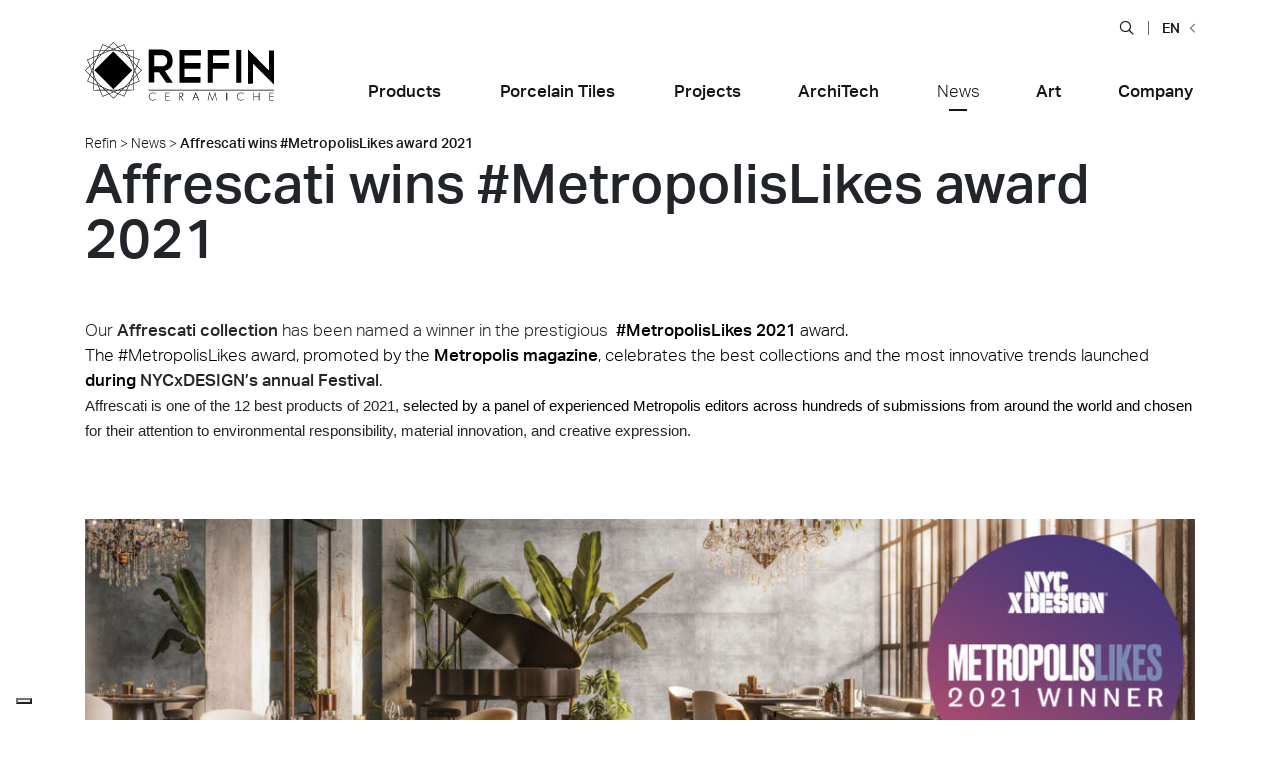

--- FILE ---
content_type: text/html; charset=UTF-8
request_url: https://www.refin-ceramic-tiles.com/news/affrescati-wins-metropolislikes-award-2021/
body_size: 57282
content:
<!DOCTYPE html><html class="no-js"  lang="en-US"><head><meta http-equiv="content-Type" content="text/html; charset=UTF-8"><meta name="format-detection" content="telephone=no"><meta name="viewport" content="width=device-width, initial-scale=1.0"><link href='https://plus.google.com/+ceramicherefin' rel='publisher'><link rel="shortcut icon" href="https://www.refin-ceramic-tiles.com/wp-content/themes/refin/favicon.ico"><link rel="alternate" type="application/rss+xml" title="Ceramiche Refin S.p.A. Feed" href="https://www.refin-ceramic-tiles.com/feed/"><style id="aoatfcss" media="all">.main p a.btn-outline-dark {
	text-decoration: none !important;
}@font-face{font-family:'icomoon';src:url("https://www.refin-ceramic-tiles.com/wp-content/themes/refin/assets/fonts/icomoon.eot?qhdekj");src:url("https://www.refin-ceramic-tiles.com/wp-content/themes/refin/assets/fonts/icomoon.eot?qhdekj#iefix") format("embedded-opentype"),url("https://www.refin-ceramic-tiles.com/wp-content/themes/refin/assets/fonts/icomoon.ttf?qhdekj") format("truetype"),url("https://www.refin-ceramic-tiles.com/wp-content/themes/refin/assets/fonts/icomoon.woff?qhdekj") format("woff"),url("https://www.refin-ceramic-tiles.com/wp-content/themes/refin/assets/fonts/icomoon.svg?qhdekj#icomoon") format("svg");font-weight:normal;font-style:normal}[class^="icon-"],[class*=" icon-"]{font-family:'icomoon' !important;speak:none;font-style:normal;font-weight:normal;font-variant:normal;text-transform:none;line-height:1;-webkit-font-smoothing:antialiased;-moz-osx-font-smoothing:grayscale}.icon-instagram:before{content:"\e913"}.icon-youtube-play:before{content:"\e914"}.icon-hamburger:before{content:"\e912"}.icon-spessore:before{content:"\e90f"}.icon-arrow-left-md:before{content:"\e910"}.icon-arrow-right-md:before{content:"\e911"}.icon-pezzi-speciali:before{content:"\e90c"}.icon-mosaici:before{content:"\e90d"}.icon-decori:before{content:"\e90e"}.icon-menu-circle-plus .path1:before{content:"\e909";color:#fff}.icon-menu-circle-plus .path2:before{content:"\e90a";margin-left:-1em;color:#000}.icon-menu-plus:before{content:"\e90b"}.icon-close:before{content:"\e908"}.icon-arrow-right-sm:before{content:"\e903"}.icon-arrow-left-sm:before{content:"\e904"}.icon-mail-light:before{content:"\e905"}.icon-map-light:before{content:"\e906"}.icon-phone-light:before{content:"\e907"}.icon-caret-down:before{content:"\e900"}.icon-caret-up:before{content:"\e901"}.icon-arrow-long-right:before{content:"\e902"}.icon-map-marker:before{content:"\f041"}.icon-tint:before{content:"\f043"}.icon-plus-circle:before{content:"\f055"}.icon-minus-circle:before{content:"\f056"}.icon-times-circle:before{content:"\f057"}.icon-building:before{content:"\f1ad"}.icon-pinterest:before{content:"\f0d2"}.icon-twitter:before{content:"\f099"}.icon-facebook:before{content:"\f09a"}.icon-google-plus:before{content:"\f0d5"}.icon-linkedin:before{content:"\f0e1"}.icon-youtube:before{content:"\f167"}.icon-tick:before{content:"\e600"}.icon-minus:before{content:"\e602"}.icon-plus2:before{content:"\e603"}.icon-news:before{content:"\e604"}.icon-premi:before{content:"\e605"}.icon-eventi:before{content:"\e606"}.icon-pin:before{content:"\e607"}.icon-play:before{content:"\e608"}.icon-contatti:before{content:"\e609"}.icon-search3:before{content:"\e60a"}.icon-fb:before{content:"\e60b"}.icon-gp:before{content:"\e60c"}.icon-ig:before{content:"\e60d"}.icon-in:before{content:"\e60e"}.icon-pt:before{content:"\e60f"}.icon-tw:before{content:"\e610"}.icon-yt:before{content:"\e611"}.icon-rss3:before{content:"\e612"}.icon-user:before{content:"\e613"}.icon-faq:before{content:"\e614"}.icon-arrow-angle-down:before{content:"\e615"}.icon-arrow-angle-up:before{content:"\e616"}.icon-arrow-angle-left:before{content:"\e617"}.icon-arrow-angle-right:before{content:"\e618"}.icon-refin:before{content:"\e62e"}.icon-chemical:before{content:"\e62c"}.icon-thermal:before{content:"\e62d"}.icon-layers:before{content:"\e031"}.icon-search:before{content:"\e036"}.icon-zoom-in:before{content:"\e037"}.icon-zoom-out:before{content:"\e038"}.icon-circle-plus:before{content:"\e040"}.icon-circle-minus:before{content:"\e041"}.icon-circle-cross:before{content:"\e043"}.icon-drop:before{content:"\e063"}.icon-box:before{content:"\e079"}.icon-rss:before{content:"\e619"}.icon-location:before{content:"\e61a"}.icon-social-pinterest:before{content:"\e601"}.icon-question:before{content:"\e61b"}.icon-help:before{content:"\e61c"}.icon-search2:before{content:"\e61d"}.icon-envelope:before{content:"\e61e"}.icon-image:before{content:"\e61f"}.icon-cross:before{content:"\e620"}.icon-plus:before{content:"\e621"}.icon-location2:before{content:"\f060"}.icon-rss2:before{content:"\f034"}.icon-three-bars:before{content:"\f05e"}.icon-images:before{content:"\e622"}.icon-stack:before{content:"\e623"}.icon-phone:before{content:"\e624"}.icon-location3:before{content:"\e625"}.icon-location4:before{content:"\e626"}.icon-map:before{content:"\e627"}.icon-map2:before{content:"\e628"}.icon-checkmark:before{content:"\e629"}.icon-feed:before{content:"\e62a"}.icon-file-pdf:before{content:"\e62b"}#cookieChoiceInfo{background-color:#151515 !important;border:none !important;-moz-border-radius:0 !important;-webkit-border-radius:0 !important;border-radius:0 !important;color:#fff !important;font-weight:bold !important;margin:0 !important;text-align:left !important;padding:10px 15px !important;position:fixed !important;width:100% !important;top:auto !important;bottom:57px !important;z-index:1030 !important;font-size:14px !important}@media (min-width: 576px) and (max-width: 767.98px){#cookieChoiceInfo{line-height:25px}}@media (min-width: 992px){#cookieChoiceInfo{bottom:0 !important}}#cookieChoiceInfo span{display:block;padding-bottom:10px}@media (min-width: 768px){#cookieChoiceInfo span{display:inline;padding-bottom:0}}#cookieChoiceInfo a{background-color:#303030 !important;border:1px solid rgba(0,0,0,0.1) !important;-moz-border-radius:2px !important;-webkit-border-radius:2px !important;border-radius:2px !important;color:#fff !important;cursor:pointer !important;font-size:14px !important;line-height:25px !important;padding:4px 8px !important;text-decoration:none !important;white-space:nowrap !important}:root{--blue: #007bff;--indigo: #6610f2;--purple: #6f42c1;--pink: #e83e8c;--red: #dc3545;--orange: #fd7e14;--yellow: #ffc107;--green: #28a745;--teal: #20c997;--cyan: #17a2b8;--white: #fff;--gray: #6c757d;--gray-dark: #151515;--primary: #007bff;--secondary: #6c757d;--success: #28a745;--info: #17a2b8;--warning: #ffc107;--danger: #dc3545;--light: #fafafa;--dark: #151515;--breakpoint-xs: 0;--breakpoint-sm: 576px;--breakpoint-md: 768px;--breakpoint-lg: 992px;--breakpoint-xl: 1200px;--breakpoint-xxl: 1440px;--font-family-sans-serif: "aktiv-grotesk", sans-serif;--font-family-monospace: SFMono-Regular, Menlo, Monaco, Consolas, "Liberation Mono", "Courier New", monospace}*,*::before,*::after{box-sizing:border-box}html{font-family:sans-serif;line-height:1.15;-webkit-text-size-adjust:100%;-webkit-tap-highlight-color:rgba(21,21,21,0)}article,aside,figcaption,figure,footer,header,hgroup,main,nav,section{display:block}body{margin:0;font-family:"aktiv-grotesk",sans-serif;font-size:1rem;font-weight:500;line-height:1.5;color:#212529;text-align:left;background-color:#fff}[tabindex="-1"]:focus{outline:0 !important}hr{box-sizing:content-box;height:0;overflow:visible}h1,h2,h3,h4,h5,h6{margin-top:0;margin-bottom:8px}p{margin-top:0;margin-bottom:1rem}abbr[title],abbr[data-original-title]{text-decoration:underline;text-decoration:underline dotted;cursor:help;border-bottom:0;text-decoration-skip-ink:none}address{margin-bottom:1rem;font-style:normal;line-height:inherit}ol,ul,dl{margin-top:0;margin-bottom:1rem}ol ol,ul ul,ol ul,ul ol{margin-bottom:0}dt{font-weight:700}dd{margin-bottom:.5rem;margin-left:0}blockquote{margin:0 0 1rem}b,strong{font-weight:bolder}small{font-size:80%}sub,sup{position:relative;font-size:75%;line-height:0;vertical-align:baseline}sub{bottom:-.25em}sup{top:-.5em}a{color:#151515;text-decoration:none;background-color:transparent}a:hover{color:#3b3b3b;text-decoration:none}a:not([href]):not([tabindex]){color:inherit;text-decoration:none}a:not([href]):not([tabindex]):hover,a:not([href]):not([tabindex]):focus{color:inherit;text-decoration:none}a:not([href]):not([tabindex]):focus{outline:0}pre,code,kbd,samp{font-family:SFMono-Regular,Menlo,Monaco,Consolas,"Liberation Mono","Courier New",monospace;font-size:1em}pre{margin-top:0;margin-bottom:1rem;overflow:auto}figure{margin:0 0 1rem}img{vertical-align:middle;border-style:none}svg{overflow:hidden;vertical-align:middle}table{border-collapse:collapse}caption{padding-top:.75rem;padding-bottom:.75rem;color:#6c757d;text-align:left;caption-side:bottom}th{text-align:inherit}label{display:inline-block;margin-bottom:.5rem}button{border-radius:0}button:focus{outline:1px dotted;outline:5px auto -webkit-focus-ring-color}input,button,select,optgroup,textarea{margin:0;font-family:inherit;font-size:inherit;line-height:inherit}button,input{overflow:visible}button,select{text-transform:none}select{word-wrap:normal}button,[type="button"],[type="reset"],[type="submit"]{-webkit-appearance:button}button:not(:disabled),[type="button"]:not(:disabled),[type="reset"]:not(:disabled),[type="submit"]:not(:disabled){cursor:pointer}button::-moz-focus-inner,[type="button"]::-moz-focus-inner,[type="reset"]::-moz-focus-inner,[type="submit"]::-moz-focus-inner{padding:0;border-style:none}input[type="radio"],input[type="checkbox"]{box-sizing:border-box;padding:0}input[type="date"],input[type="time"],input[type="datetime-local"],input[type="month"]{-webkit-appearance:listbox}textarea{overflow:auto;resize:vertical}fieldset{min-width:0;padding:0;margin:0;border:0}legend{display:block;width:100%;max-width:100%;padding:0;margin-bottom:.5rem;font-size:1.5rem;line-height:inherit;color:inherit;white-space:normal}progress{vertical-align:baseline}[type="number"]::-webkit-inner-spin-button,[type="number"]::-webkit-outer-spin-button{height:auto}[type="search"]{outline-offset:-2px;-webkit-appearance:none}[type="search"]::-webkit-search-decoration{-webkit-appearance:none}::-webkit-file-upload-button{font:inherit;-webkit-appearance:button}output{display:inline-block}summary{display:list-item;cursor:pointer}template{display:none}[hidden]{display:none !important}h1,h2,h3,h4,h5,h6,.h1,.h2,.h3,.h4,.h5,.h6{margin-bottom:8px;font-family:inherit;font-weight:500;line-height:1.2;color:inherit}h1,.h1{font-size:2.1875rem}h2,.h2{font-size:1.5625rem}h3,.h3{font-size:1.25rem}h4,.h4{font-size:1.0625rem}h5,.h5{font-size:.875rem}h6,.h6{font-size:.875rem}.lead{font-size:1.25rem;font-weight:300}.display-1{font-size:6rem;font-weight:300;line-height:1.2}.display-2{font-size:5.5rem;font-weight:300;line-height:1.2}.display-3{font-size:4.5rem;font-weight:300;line-height:1.2}.display-4{font-size:3.5rem;font-weight:300;line-height:1.2}hr{margin-top:5px;margin-bottom:5px;border:0;border-top:1px solid rgba(21,21,21,0.1)}small,.small{font-size:80%;font-weight:500}mark,.mark{padding:.2em;background-color:#fcf8e3}.list-unstyled{padding-left:0;list-style:none}.list-inline{padding-left:0;list-style:none}.list-inline-item{display:inline-block}.list-inline-item:not(:last-child){margin-right:.5rem}.initialism{font-size:90%;text-transform:uppercase}.blockquote{margin-bottom:5px;font-size:1.25rem}.blockquote-footer{display:block;font-size:80%;color:#6c757d}.blockquote-footer::before{content:"\2014\00A0"}.img-fluid{max-width:100%;height:auto}.img-thumbnail{padding:.25rem;background-color:#fff;border:1px solid #dee2e6;border-radius:0;max-width:100%;height:auto}.figure{display:inline-block}.figure-img{margin-bottom:2.5px;line-height:1}.figure-caption{font-size:90%;color:#6c757d}code{font-size:87.5%;color:#e83e8c;word-break:break-word}a>code{color:inherit}kbd{padding:.2rem .4rem;font-size:87.5%;color:#fff;background-color:#212529;border-radius:0}kbd kbd{padding:0;font-size:100%;font-weight:700}pre{display:block;font-size:87.5%;color:#212529}pre code{font-size:inherit;color:inherit;word-break:normal}.pre-scrollable{max-height:340px;overflow-y:scroll}.container{width:100%;padding-right:15px;padding-left:15px;margin-right:auto;margin-left:auto}@media (min-width: 576px){.container{max-width:540px}}@media (min-width: 768px){.container{max-width:720px}}@media (min-width: 992px){.container{max-width:960px}}@media (min-width: 1200px){.container{max-width:1140px}}@media (min-width: 1440px){.container{max-width:1210px}}.container-fluid{width:100%;padding-right:15px;padding-left:15px;margin-right:auto;margin-left:auto}.row{display:flex;flex-wrap:wrap;margin-right:-15px;margin-left:-15px}.no-gutters{margin-right:0;margin-left:0}.no-gutters>.col,.no-gutters>[class*="col-"]{padding-right:0;padding-left:0}.col-1,.col-2,.col-3,.col-4,.col-5,.col-6,.col-7,.col-8,.col-9,.col-10,.col-11,.col-12,.col-13,.col-14,.col-15,.col-16,.col-17,.col-18,.col-19,.col-20,.col-21,.col-22,.col-23,.col-24,.col,.col-auto,.col-sm-1,.col-sm-2,.col-sm-3,.col-sm-4,.col-sm-5,.col-sm-6,.col-sm-7,.col-sm-8,.col-sm-9,.col-sm-10,.col-sm-11,.col-sm-12,.col-sm-13,.col-sm-14,.col-sm-15,.col-sm-16,.col-sm-17,.col-sm-18,.col-sm-19,.col-sm-20,.col-sm-21,.col-sm-22,.col-sm-23,.col-sm-24,.col-sm,.col-sm-auto,.col-md-1,.col-md-2,.col-md-3,.col-md-4,.col-md-5,.col-md-6,.col-md-7,.col-md-8,.col-md-9,.col-md-10,.col-md-11,.col-md-12,.col-md-13,.col-md-14,.col-md-15,.col-md-16,.col-md-17,.col-md-18,.col-md-19,.col-md-20,.col-md-21,.col-md-22,.col-md-23,.col-md-24,.col-md,.col-md-auto,.col-lg-1,.col-lg-2,.col-lg-3,.col-lg-4,.col-lg-5,.col-lg-6,.col-lg-7,.col-lg-8,.col-lg-9,.col-lg-10,.col-lg-11,.col-lg-12,.col-lg-13,.col-lg-14,.col-lg-15,.col-lg-16,.col-lg-17,.col-lg-18,.col-lg-19,.col-lg-20,.col-lg-21,.col-lg-22,.col-lg-23,.col-lg-24,.col-lg,.col-lg-auto,.col-xl-1,.col-xl-2,.col-xl-3,.col-xl-4,.col-xl-5,.col-xl-6,.col-xl-7,.col-xl-8,.col-xl-9,.col-xl-10,.col-xl-11,.col-xl-12,.col-xl-13,.col-xl-14,.col-xl-15,.col-xl-16,.col-xl-17,.col-xl-18,.col-xl-19,.col-xl-20,.col-xl-21,.col-xl-22,.col-xl-23,.col-xl-24,.col-xl,.col-xl-auto,.col-xxl-1,.col-xxl-2,.col-xxl-3,.col-xxl-4,.col-xxl-5,.col-xxl-6,.col-xxl-7,.col-xxl-8,.col-xxl-9,.col-xxl-10,.col-xxl-11,.col-xxl-12,.col-xxl-13,.col-xxl-14,.col-xxl-15,.col-xxl-16,.col-xxl-17,.col-xxl-18,.col-xxl-19,.col-xxl-20,.col-xxl-21,.col-xxl-22,.col-xxl-23,.col-xxl-24,.col-xxl,.col-xxl-auto{position:relative;width:100%;padding-right:15px;padding-left:15px}.col{flex-basis:0;flex-grow:1;max-width:100%}.col-auto{flex:0 0 auto;width:auto;max-width:100%}.col-1{flex:0 0 4.1666666667%;max-width:4.1666666667%}.col-2{flex:0 0 8.3333333333%;max-width:8.3333333333%}.col-3{flex:0 0 12.5%;max-width:12.5%}.col-4{flex:0 0 16.6666666667%;max-width:16.6666666667%}.col-5{flex:0 0 20.8333333333%;max-width:20.8333333333%}.col-6{flex:0 0 25%;max-width:25%}.col-7{flex:0 0 29.1666666667%;max-width:29.1666666667%}.col-8{flex:0 0 33.3333333333%;max-width:33.3333333333%}.col-9{flex:0 0 37.5%;max-width:37.5%}.col-10{flex:0 0 41.6666666667%;max-width:41.6666666667%}.col-11{flex:0 0 45.8333333333%;max-width:45.8333333333%}.col-12{flex:0 0 50%;max-width:50%}.col-13{flex:0 0 54.1666666667%;max-width:54.1666666667%}.col-14{flex:0 0 58.3333333333%;max-width:58.3333333333%}.col-15{flex:0 0 62.5%;max-width:62.5%}.col-16{flex:0 0 66.6666666667%;max-width:66.6666666667%}.col-17{flex:0 0 70.8333333333%;max-width:70.8333333333%}.col-18{flex:0 0 75%;max-width:75%}.col-19{flex:0 0 79.1666666667%;max-width:79.1666666667%}.col-20{flex:0 0 83.3333333333%;max-width:83.3333333333%}.col-21{flex:0 0 87.5%;max-width:87.5%}.col-22{flex:0 0 91.6666666667%;max-width:91.6666666667%}.col-23{flex:0 0 95.8333333333%;max-width:95.8333333333%}.col-24{flex:0 0 100%;max-width:100%}.order-first{order:-1}.order-last{order:25}.order-0{order:0}.order-1{order:1}.order-2{order:2}.order-3{order:3}.order-4{order:4}.order-5{order:5}.order-6{order:6}.order-7{order:7}.order-8{order:8}.order-9{order:9}.order-10{order:10}.order-11{order:11}.order-12{order:12}.order-13{order:13}.order-14{order:14}.order-15{order:15}.order-16{order:16}.order-17{order:17}.order-18{order:18}.order-19{order:19}.order-20{order:20}.order-21{order:21}.order-22{order:22}.order-23{order:23}.order-24{order:24}.offset-1{margin-left:4.1666666667%}.offset-2{margin-left:8.3333333333%}.offset-3{margin-left:12.5%}.offset-4{margin-left:16.6666666667%}.offset-5{margin-left:20.8333333333%}.offset-6{margin-left:25%}.offset-7{margin-left:29.1666666667%}.offset-8{margin-left:33.3333333333%}.offset-9{margin-left:37.5%}.offset-10{margin-left:41.6666666667%}.offset-11{margin-left:45.8333333333%}.offset-12{margin-left:50%}.offset-13{margin-left:54.1666666667%}.offset-14{margin-left:58.3333333333%}.offset-15{margin-left:62.5%}.offset-16{margin-left:66.6666666667%}.offset-17{margin-left:70.8333333333%}.offset-18{margin-left:75%}.offset-19{margin-left:79.1666666667%}.offset-20{margin-left:83.3333333333%}.offset-21{margin-left:87.5%}.offset-22{margin-left:91.6666666667%}.offset-23{margin-left:95.8333333333%}@media (min-width: 576px){.col-sm{flex-basis:0;flex-grow:1;max-width:100%}.col-sm-auto{flex:0 0 auto;width:auto;max-width:100%}.col-sm-1{flex:0 0 4.1666666667%;max-width:4.1666666667%}.col-sm-2{flex:0 0 8.3333333333%;max-width:8.3333333333%}.col-sm-3{flex:0 0 12.5%;max-width:12.5%}.col-sm-4{flex:0 0 16.6666666667%;max-width:16.6666666667%}.col-sm-5{flex:0 0 20.8333333333%;max-width:20.8333333333%}.col-sm-6{flex:0 0 25%;max-width:25%}.col-sm-7{flex:0 0 29.1666666667%;max-width:29.1666666667%}.col-sm-8{flex:0 0 33.3333333333%;max-width:33.3333333333%}.col-sm-9{flex:0 0 37.5%;max-width:37.5%}.col-sm-10{flex:0 0 41.6666666667%;max-width:41.6666666667%}.col-sm-11{flex:0 0 45.8333333333%;max-width:45.8333333333%}.col-sm-12{flex:0 0 50%;max-width:50%}.col-sm-13{flex:0 0 54.1666666667%;max-width:54.1666666667%}.col-sm-14{flex:0 0 58.3333333333%;max-width:58.3333333333%}.col-sm-15{flex:0 0 62.5%;max-width:62.5%}.col-sm-16{flex:0 0 66.6666666667%;max-width:66.6666666667%}.col-sm-17{flex:0 0 70.8333333333%;max-width:70.8333333333%}.col-sm-18{flex:0 0 75%;max-width:75%}.col-sm-19{flex:0 0 79.1666666667%;max-width:79.1666666667%}.col-sm-20{flex:0 0 83.3333333333%;max-width:83.3333333333%}.col-sm-21{flex:0 0 87.5%;max-width:87.5%}.col-sm-22{flex:0 0 91.6666666667%;max-width:91.6666666667%}.col-sm-23{flex:0 0 95.8333333333%;max-width:95.8333333333%}.col-sm-24{flex:0 0 100%;max-width:100%}.order-sm-first{order:-1}.order-sm-last{order:25}.order-sm-0{order:0}.order-sm-1{order:1}.order-sm-2{order:2}.order-sm-3{order:3}.order-sm-4{order:4}.order-sm-5{order:5}.order-sm-6{order:6}.order-sm-7{order:7}.order-sm-8{order:8}.order-sm-9{order:9}.order-sm-10{order:10}.order-sm-11{order:11}.order-sm-12{order:12}.order-sm-13{order:13}.order-sm-14{order:14}.order-sm-15{order:15}.order-sm-16{order:16}.order-sm-17{order:17}.order-sm-18{order:18}.order-sm-19{order:19}.order-sm-20{order:20}.order-sm-21{order:21}.order-sm-22{order:22}.order-sm-23{order:23}.order-sm-24{order:24}.offset-sm-0{margin-left:0}.offset-sm-1{margin-left:4.1666666667%}.offset-sm-2{margin-left:8.3333333333%}.offset-sm-3{margin-left:12.5%}.offset-sm-4{margin-left:16.6666666667%}.offset-sm-5{margin-left:20.8333333333%}.offset-sm-6{margin-left:25%}.offset-sm-7{margin-left:29.1666666667%}.offset-sm-8{margin-left:33.3333333333%}.offset-sm-9{margin-left:37.5%}.offset-sm-10{margin-left:41.6666666667%}.offset-sm-11{margin-left:45.8333333333%}.offset-sm-12{margin-left:50%}.offset-sm-13{margin-left:54.1666666667%}.offset-sm-14{margin-left:58.3333333333%}.offset-sm-15{margin-left:62.5%}.offset-sm-16{margin-left:66.6666666667%}.offset-sm-17{margin-left:70.8333333333%}.offset-sm-18{margin-left:75%}.offset-sm-19{margin-left:79.1666666667%}.offset-sm-20{margin-left:83.3333333333%}.offset-sm-21{margin-left:87.5%}.offset-sm-22{margin-left:91.6666666667%}.offset-sm-23{margin-left:95.8333333333%}}@media (min-width: 768px){.col-md{flex-basis:0;flex-grow:1;max-width:100%}.col-md-auto{flex:0 0 auto;width:auto;max-width:100%}.col-md-1{flex:0 0 4.1666666667%;max-width:4.1666666667%}.col-md-2{flex:0 0 8.3333333333%;max-width:8.3333333333%}.col-md-3{flex:0 0 12.5%;max-width:12.5%}.col-md-4{flex:0 0 16.6666666667%;max-width:16.6666666667%}.col-md-5{flex:0 0 20.8333333333%;max-width:20.8333333333%}.col-md-6{flex:0 0 25%;max-width:25%}.col-md-7{flex:0 0 29.1666666667%;max-width:29.1666666667%}.col-md-8{flex:0 0 33.3333333333%;max-width:33.3333333333%}.col-md-9{flex:0 0 37.5%;max-width:37.5%}.col-md-10{flex:0 0 41.6666666667%;max-width:41.6666666667%}.col-md-11{flex:0 0 45.8333333333%;max-width:45.8333333333%}.col-md-12{flex:0 0 50%;max-width:50%}.col-md-13{flex:0 0 54.1666666667%;max-width:54.1666666667%}.col-md-14{flex:0 0 58.3333333333%;max-width:58.3333333333%}.col-md-15{flex:0 0 62.5%;max-width:62.5%}.col-md-16{flex:0 0 66.6666666667%;max-width:66.6666666667%}.col-md-17{flex:0 0 70.8333333333%;max-width:70.8333333333%}.col-md-18{flex:0 0 75%;max-width:75%}.col-md-19{flex:0 0 79.1666666667%;max-width:79.1666666667%}.col-md-20{flex:0 0 83.3333333333%;max-width:83.3333333333%}.col-md-21{flex:0 0 87.5%;max-width:87.5%}.col-md-22{flex:0 0 91.6666666667%;max-width:91.6666666667%}.col-md-23{flex:0 0 95.8333333333%;max-width:95.8333333333%}.col-md-24{flex:0 0 100%;max-width:100%}.order-md-first{order:-1}.order-md-last{order:25}.order-md-0{order:0}.order-md-1{order:1}.order-md-2{order:2}.order-md-3{order:3}.order-md-4{order:4}.order-md-5{order:5}.order-md-6{order:6}.order-md-7{order:7}.order-md-8{order:8}.order-md-9{order:9}.order-md-10{order:10}.order-md-11{order:11}.order-md-12{order:12}.order-md-13{order:13}.order-md-14{order:14}.order-md-15{order:15}.order-md-16{order:16}.order-md-17{order:17}.order-md-18{order:18}.order-md-19{order:19}.order-md-20{order:20}.order-md-21{order:21}.order-md-22{order:22}.order-md-23{order:23}.order-md-24{order:24}.offset-md-0{margin-left:0}.offset-md-1{margin-left:4.1666666667%}.offset-md-2{margin-left:8.3333333333%}.offset-md-3{margin-left:12.5%}.offset-md-4{margin-left:16.6666666667%}.offset-md-5{margin-left:20.8333333333%}.offset-md-6{margin-left:25%}.offset-md-7{margin-left:29.1666666667%}.offset-md-8{margin-left:33.3333333333%}.offset-md-9{margin-left:37.5%}.offset-md-10{margin-left:41.6666666667%}.offset-md-11{margin-left:45.8333333333%}.offset-md-12{margin-left:50%}.offset-md-13{margin-left:54.1666666667%}.offset-md-14{margin-left:58.3333333333%}.offset-md-15{margin-left:62.5%}.offset-md-16{margin-left:66.6666666667%}.offset-md-17{margin-left:70.8333333333%}.offset-md-18{margin-left:75%}.offset-md-19{margin-left:79.1666666667%}.offset-md-20{margin-left:83.3333333333%}.offset-md-21{margin-left:87.5%}.offset-md-22{margin-left:91.6666666667%}.offset-md-23{margin-left:95.8333333333%}}@media (min-width: 992px){.col-lg{flex-basis:0;flex-grow:1;max-width:100%}.col-lg-auto{flex:0 0 auto;width:auto;max-width:100%}.col-lg-1{flex:0 0 4.1666666667%;max-width:4.1666666667%}.col-lg-2{flex:0 0 8.3333333333%;max-width:8.3333333333%}.col-lg-3{flex:0 0 12.5%;max-width:12.5%}.col-lg-4{flex:0 0 16.6666666667%;max-width:16.6666666667%}.col-lg-5{flex:0 0 20.8333333333%;max-width:20.8333333333%}.col-lg-6{flex:0 0 25%;max-width:25%}.col-lg-7{flex:0 0 29.1666666667%;max-width:29.1666666667%}.col-lg-8{flex:0 0 33.3333333333%;max-width:33.3333333333%}.col-lg-9{flex:0 0 37.5%;max-width:37.5%}.col-lg-10{flex:0 0 41.6666666667%;max-width:41.6666666667%}.col-lg-11{flex:0 0 45.8333333333%;max-width:45.8333333333%}.col-lg-12{flex:0 0 50%;max-width:50%}.col-lg-13{flex:0 0 54.1666666667%;max-width:54.1666666667%}.col-lg-14{flex:0 0 58.3333333333%;max-width:58.3333333333%}.col-lg-15{flex:0 0 62.5%;max-width:62.5%}.col-lg-16{flex:0 0 66.6666666667%;max-width:66.6666666667%}.col-lg-17{flex:0 0 70.8333333333%;max-width:70.8333333333%}.col-lg-18{flex:0 0 75%;max-width:75%}.col-lg-19{flex:0 0 79.1666666667%;max-width:79.1666666667%}.col-lg-20{flex:0 0 83.3333333333%;max-width:83.3333333333%}.col-lg-21{flex:0 0 87.5%;max-width:87.5%}.col-lg-22{flex:0 0 91.6666666667%;max-width:91.6666666667%}.col-lg-23{flex:0 0 95.8333333333%;max-width:95.8333333333%}.col-lg-24{flex:0 0 100%;max-width:100%}.order-lg-first{order:-1}.order-lg-last{order:25}.order-lg-0{order:0}.order-lg-1{order:1}.order-lg-2{order:2}.order-lg-3{order:3}.order-lg-4{order:4}.order-lg-5{order:5}.order-lg-6{order:6}.order-lg-7{order:7}.order-lg-8{order:8}.order-lg-9{order:9}.order-lg-10{order:10}.order-lg-11{order:11}.order-lg-12{order:12}.order-lg-13{order:13}.order-lg-14{order:14}.order-lg-15{order:15}.order-lg-16{order:16}.order-lg-17{order:17}.order-lg-18{order:18}.order-lg-19{order:19}.order-lg-20{order:20}.order-lg-21{order:21}.order-lg-22{order:22}.order-lg-23{order:23}.order-lg-24{order:24}.offset-lg-0{margin-left:0}.offset-lg-1{margin-left:4.1666666667%}.offset-lg-2{margin-left:8.3333333333%}.offset-lg-3{margin-left:12.5%}.offset-lg-4{margin-left:16.6666666667%}.offset-lg-5{margin-left:20.8333333333%}.offset-lg-6{margin-left:25%}.offset-lg-7{margin-left:29.1666666667%}.offset-lg-8{margin-left:33.3333333333%}.offset-lg-9{margin-left:37.5%}.offset-lg-10{margin-left:41.6666666667%}.offset-lg-11{margin-left:45.8333333333%}.offset-lg-12{margin-left:50%}.offset-lg-13{margin-left:54.1666666667%}.offset-lg-14{margin-left:58.3333333333%}.offset-lg-15{margin-left:62.5%}.offset-lg-16{margin-left:66.6666666667%}.offset-lg-17{margin-left:70.8333333333%}.offset-lg-18{margin-left:75%}.offset-lg-19{margin-left:79.1666666667%}.offset-lg-20{margin-left:83.3333333333%}.offset-lg-21{margin-left:87.5%}.offset-lg-22{margin-left:91.6666666667%}.offset-lg-23{margin-left:95.8333333333%}}@media (min-width: 1200px){.col-xl{flex-basis:0;flex-grow:1;max-width:100%}.col-xl-auto{flex:0 0 auto;width:auto;max-width:100%}.col-xl-1{flex:0 0 4.1666666667%;max-width:4.1666666667%}.col-xl-2{flex:0 0 8.3333333333%;max-width:8.3333333333%}.col-xl-3{flex:0 0 12.5%;max-width:12.5%}.col-xl-4{flex:0 0 16.6666666667%;max-width:16.6666666667%}.col-xl-5{flex:0 0 20.8333333333%;max-width:20.8333333333%}.col-xl-6{flex:0 0 25%;max-width:25%}.col-xl-7{flex:0 0 29.1666666667%;max-width:29.1666666667%}.col-xl-8{flex:0 0 33.3333333333%;max-width:33.3333333333%}.col-xl-9{flex:0 0 37.5%;max-width:37.5%}.col-xl-10{flex:0 0 41.6666666667%;max-width:41.6666666667%}.col-xl-11{flex:0 0 45.8333333333%;max-width:45.8333333333%}.col-xl-12{flex:0 0 50%;max-width:50%}.col-xl-13{flex:0 0 54.1666666667%;max-width:54.1666666667%}.col-xl-14{flex:0 0 58.3333333333%;max-width:58.3333333333%}.col-xl-15{flex:0 0 62.5%;max-width:62.5%}.col-xl-16{flex:0 0 66.6666666667%;max-width:66.6666666667%}.col-xl-17{flex:0 0 70.8333333333%;max-width:70.8333333333%}.col-xl-18{flex:0 0 75%;max-width:75%}.col-xl-19{flex:0 0 79.1666666667%;max-width:79.1666666667%}.col-xl-20{flex:0 0 83.3333333333%;max-width:83.3333333333%}.col-xl-21{flex:0 0 87.5%;max-width:87.5%}.col-xl-22{flex:0 0 91.6666666667%;max-width:91.6666666667%}.col-xl-23{flex:0 0 95.8333333333%;max-width:95.8333333333%}.col-xl-24{flex:0 0 100%;max-width:100%}.order-xl-first{order:-1}.order-xl-last{order:25}.order-xl-0{order:0}.order-xl-1{order:1}.order-xl-2{order:2}.order-xl-3{order:3}.order-xl-4{order:4}.order-xl-5{order:5}.order-xl-6{order:6}.order-xl-7{order:7}.order-xl-8{order:8}.order-xl-9{order:9}.order-xl-10{order:10}.order-xl-11{order:11}.order-xl-12{order:12}.order-xl-13{order:13}.order-xl-14{order:14}.order-xl-15{order:15}.order-xl-16{order:16}.order-xl-17{order:17}.order-xl-18{order:18}.order-xl-19{order:19}.order-xl-20{order:20}.order-xl-21{order:21}.order-xl-22{order:22}.order-xl-23{order:23}.order-xl-24{order:24}.offset-xl-0{margin-left:0}.offset-xl-1{margin-left:4.1666666667%}.offset-xl-2{margin-left:8.3333333333%}.offset-xl-3{margin-left:12.5%}.offset-xl-4{margin-left:16.6666666667%}.offset-xl-5{margin-left:20.8333333333%}.offset-xl-6{margin-left:25%}.offset-xl-7{margin-left:29.1666666667%}.offset-xl-8{margin-left:33.3333333333%}.offset-xl-9{margin-left:37.5%}.offset-xl-10{margin-left:41.6666666667%}.offset-xl-11{margin-left:45.8333333333%}.offset-xl-12{margin-left:50%}.offset-xl-13{margin-left:54.1666666667%}.offset-xl-14{margin-left:58.3333333333%}.offset-xl-15{margin-left:62.5%}.offset-xl-16{margin-left:66.6666666667%}.offset-xl-17{margin-left:70.8333333333%}.offset-xl-18{margin-left:75%}.offset-xl-19{margin-left:79.1666666667%}.offset-xl-20{margin-left:83.3333333333%}.offset-xl-21{margin-left:87.5%}.offset-xl-22{margin-left:91.6666666667%}.offset-xl-23{margin-left:95.8333333333%}}@media (min-width: 1440px){.col-xxl{flex-basis:0;flex-grow:1;max-width:100%}.col-xxl-auto{flex:0 0 auto;width:auto;max-width:100%}.col-xxl-1{flex:0 0 4.1666666667%;max-width:4.1666666667%}.col-xxl-2{flex:0 0 8.3333333333%;max-width:8.3333333333%}.col-xxl-3{flex:0 0 12.5%;max-width:12.5%}.col-xxl-4{flex:0 0 16.6666666667%;max-width:16.6666666667%}.col-xxl-5{flex:0 0 20.8333333333%;max-width:20.8333333333%}.col-xxl-6{flex:0 0 25%;max-width:25%}.col-xxl-7{flex:0 0 29.1666666667%;max-width:29.1666666667%}.col-xxl-8{flex:0 0 33.3333333333%;max-width:33.3333333333%}.col-xxl-9{flex:0 0 37.5%;max-width:37.5%}.col-xxl-10{flex:0 0 41.6666666667%;max-width:41.6666666667%}.col-xxl-11{flex:0 0 45.8333333333%;max-width:45.8333333333%}.col-xxl-12{flex:0 0 50%;max-width:50%}.col-xxl-13{flex:0 0 54.1666666667%;max-width:54.1666666667%}.col-xxl-14{flex:0 0 58.3333333333%;max-width:58.3333333333%}.col-xxl-15{flex:0 0 62.5%;max-width:62.5%}.col-xxl-16{flex:0 0 66.6666666667%;max-width:66.6666666667%}.col-xxl-17{flex:0 0 70.8333333333%;max-width:70.8333333333%}.col-xxl-18{flex:0 0 75%;max-width:75%}.col-xxl-19{flex:0 0 79.1666666667%;max-width:79.1666666667%}.col-xxl-20{flex:0 0 83.3333333333%;max-width:83.3333333333%}.col-xxl-21{flex:0 0 87.5%;max-width:87.5%}.col-xxl-22{flex:0 0 91.6666666667%;max-width:91.6666666667%}.col-xxl-23{flex:0 0 95.8333333333%;max-width:95.8333333333%}.col-xxl-24{flex:0 0 100%;max-width:100%}.order-xxl-first{order:-1}.order-xxl-last{order:25}.order-xxl-0{order:0}.order-xxl-1{order:1}.order-xxl-2{order:2}.order-xxl-3{order:3}.order-xxl-4{order:4}.order-xxl-5{order:5}.order-xxl-6{order:6}.order-xxl-7{order:7}.order-xxl-8{order:8}.order-xxl-9{order:9}.order-xxl-10{order:10}.order-xxl-11{order:11}.order-xxl-12{order:12}.order-xxl-13{order:13}.order-xxl-14{order:14}.order-xxl-15{order:15}.order-xxl-16{order:16}.order-xxl-17{order:17}.order-xxl-18{order:18}.order-xxl-19{order:19}.order-xxl-20{order:20}.order-xxl-21{order:21}.order-xxl-22{order:22}.order-xxl-23{order:23}.order-xxl-24{order:24}.offset-xxl-0{margin-left:0}.offset-xxl-1{margin-left:4.1666666667%}.offset-xxl-2{margin-left:8.3333333333%}.offset-xxl-3{margin-left:12.5%}.offset-xxl-4{margin-left:16.6666666667%}.offset-xxl-5{margin-left:20.8333333333%}.offset-xxl-6{margin-left:25%}.offset-xxl-7{margin-left:29.1666666667%}.offset-xxl-8{margin-left:33.3333333333%}.offset-xxl-9{margin-left:37.5%}.offset-xxl-10{margin-left:41.6666666667%}.offset-xxl-11{margin-left:45.8333333333%}.offset-xxl-12{margin-left:50%}.offset-xxl-13{margin-left:54.1666666667%}.offset-xxl-14{margin-left:58.3333333333%}.offset-xxl-15{margin-left:62.5%}.offset-xxl-16{margin-left:66.6666666667%}.offset-xxl-17{margin-left:70.8333333333%}.offset-xxl-18{margin-left:75%}.offset-xxl-19{margin-left:79.1666666667%}.offset-xxl-20{margin-left:83.3333333333%}.offset-xxl-21{margin-left:87.5%}.offset-xxl-22{margin-left:91.6666666667%}.offset-xxl-23{margin-left:95.8333333333%}}.table{width:100%;margin-bottom:5px;color:#212529;background-color:transparent}.table th,.table td{padding:.75rem;vertical-align:top;border-top:1px solid #dee2e6}.table thead th{vertical-align:bottom;border-bottom:2px solid #dee2e6}.table tbody+tbody{border-top:2px solid #dee2e6}.table-sm th,.table-sm td{padding:.3rem}.table-bordered{border:1px solid #dee2e6}.table-bordered th,.table-bordered td{border:1px solid #dee2e6}.table-bordered thead th,.table-bordered thead td{border-bottom-width:2px}.table-borderless th,.table-borderless td,.table-borderless thead th,.table-borderless tbody+tbody{border:0}.table-striped tbody tr:nth-of-type(odd){background-color:rgba(21,21,21,0.05)}.table-hover tbody tr:hover{color:#212529;background-color:rgba(21,21,21,0.075)}.table-primary,.table-primary>th,.table-primary>td{background-color:#b8daff}.table-primary th,.table-primary td,.table-primary thead th,.table-primary tbody+tbody{border-color:#7abaff}.table-hover .table-primary:hover{background-color:#b8daff}.table-hover .table-primary:hover>td,.table-hover .table-primary:hover>th{background-color:#b8daff}.table-secondary,.table-secondary>th,.table-secondary>td{background-color:#d6d8db}.table-secondary th,.table-secondary td,.table-secondary thead th,.table-secondary tbody+tbody{border-color:#b3b7bb}.table-hover .table-secondary:hover{background-color:#d6d8db}.table-hover .table-secondary:hover>td,.table-hover .table-secondary:hover>th{background-color:#d6d8db}.table-success,.table-success>th,.table-success>td{background-color:#c3e6cb}.table-success th,.table-success td,.table-success thead th,.table-success tbody+tbody{border-color:#8fd19e}.table-hover .table-success:hover{background-color:#c3e6cb}.table-hover .table-success:hover>td,.table-hover .table-success:hover>th{background-color:#c3e6cb}.table-info,.table-info>th,.table-info>td{background-color:#bee5eb}.table-info th,.table-info td,.table-info thead th,.table-info tbody+tbody{border-color:#86cfda}.table-hover .table-info:hover{background-color:#bee5eb}.table-hover .table-info:hover>td,.table-hover .table-info:hover>th{background-color:#bee5eb}.table-warning,.table-warning>th,.table-warning>td{background-color:#ffeeba}.table-warning th,.table-warning td,.table-warning thead th,.table-warning tbody+tbody{border-color:#ffdf7e}.table-hover .table-warning:hover{background-color:#ffeeba}.table-hover .table-warning:hover>td,.table-hover .table-warning:hover>th{background-color:#ffeeba}.table-danger,.table-danger>th,.table-danger>td{background-color:#f5c6cb}.table-danger th,.table-danger td,.table-danger thead th,.table-danger tbody+tbody{border-color:#ed969e}.table-hover .table-danger:hover{background-color:#f5c6cb}.table-hover .table-danger:hover>td,.table-hover .table-danger:hover>th{background-color:#f5c6cb}.table-light,.table-light>th,.table-light>td{background-color:#fefefe}.table-light th,.table-light td,.table-light thead th,.table-light tbody+tbody{border-color:#fcfcfc}.table-hover .table-light:hover{background-color:#fefefe}.table-hover .table-light:hover>td,.table-hover .table-light:hover>th{background-color:#fefefe}.table-dark,.table-dark>th,.table-dark>td{background-color:#bdbdbd}.table-dark th,.table-dark td,.table-dark thead th,.table-dark tbody+tbody{border-color:#858585}.table-hover .table-dark:hover{background-color:#bdbdbd}.table-hover .table-dark:hover>td,.table-hover .table-dark:hover>th{background-color:#bdbdbd}.table-active,.table-active>th,.table-active>td{background-color:rgba(21,21,21,0.075)}.table-hover .table-active:hover{background-color:rgba(21,21,21,0.075)}.table-hover .table-active:hover>td,.table-hover .table-active:hover>th{background-color:rgba(21,21,21,0.075)}.table .thead-dark th{color:#fff;background-color:#212529;border-color:#32383e}.table .thead-light th{color:#495057;background-color:#e9ecef;border-color:#dee2e6}.table-dark{color:#fff;background-color:#212529}.table-dark th,.table-dark td,.table-dark thead th{border-color:#32383e}.table-dark.table-bordered{border:0}.table-dark.table-striped tbody tr:nth-of-type(odd){background-color:rgba(255,255,255,0.05)}.table-dark.table-hover tbody tr:hover{color:#fff;background-color:rgba(255,255,255,0.075)}@media (max-width: 575.98px){.table-responsive-sm{display:block;width:100%;overflow-x:auto;-webkit-overflow-scrolling:touch}.table-responsive-sm>.table-bordered{border:0}}@media (max-width: 767.98px){.table-responsive-md{display:block;width:100%;overflow-x:auto;-webkit-overflow-scrolling:touch}.table-responsive-md>.table-bordered{border:0}}@media (max-width: 991.98px){.table-responsive-lg{display:block;width:100%;overflow-x:auto;-webkit-overflow-scrolling:touch}.table-responsive-lg>.table-bordered{border:0}}@media (max-width: 1199.98px){.table-responsive-xl{display:block;width:100%;overflow-x:auto;-webkit-overflow-scrolling:touch}.table-responsive-xl>.table-bordered{border:0}}@media (max-width: 1439.98px){.table-responsive-xxl{display:block;width:100%;overflow-x:auto;-webkit-overflow-scrolling:touch}.table-responsive-xxl>.table-bordered{border:0}}.table-responsive{display:block;width:100%;overflow-x:auto;-webkit-overflow-scrolling:touch}.table-responsive>.table-bordered{border:0}.form-control{display:block;width:100%;height:calc(2.25rem + 2px);padding:.375rem .75rem;font-size:1rem;font-weight:500;line-height:1.5;color:#555;background-color:#fff;background-clip:padding-box;border:1px solid #ced4da;border-radius:0;transition:border-color 0.15s ease-in-out,box-shadow 0.15s ease-in-out}@media (prefers-reduced-motion: reduce){.form-control{transition:none}}.form-control::-ms-expand{background-color:transparent;border:0}.form-control:focus{color:#495057;background-color:#fff;border-color:#80bdff;outline:0;box-shadow:0}.form-control::placeholder{color:#151515;opacity:1}.form-control:disabled,.form-control[readonly]{background-color:#e9ecef;opacity:1}select.form-control:focus::-ms-value{color:#555;background-color:#fff}.form-control-file,.form-control-range{display:block;width:100%}.col-form-label{padding-top:calc(.375rem + 1px);padding-bottom:calc(.375rem + 1px);margin-bottom:0;font-size:inherit;line-height:1.5}.col-form-label-lg{padding-top:calc(.5rem + 1px);padding-bottom:calc(.5rem + 1px);font-size:1.25rem;line-height:1.5}.col-form-label-sm{padding-top:calc(.25rem + 1px);padding-bottom:calc(.25rem + 1px);font-size:.875rem;line-height:1.5}.form-control-plaintext{display:block;width:100%;padding-top:.375rem;padding-bottom:.375rem;margin-bottom:0;line-height:1.5;color:#212529;background-color:transparent;border:solid transparent;border-width:1px 0}.form-control-plaintext.form-control-sm,.form-control-plaintext.form-control-lg{padding-right:0;padding-left:0}.form-control-sm{height:calc(1.8125rem + 2px);padding:.25rem .5rem;font-size:.875rem;line-height:1.5;border-radius:0}.form-control-lg{height:calc(2.875rem + 2px);padding:.5rem 1rem;font-size:1.25rem;line-height:1.5;border-radius:0}select.form-control[size],select.form-control[multiple]{height:auto}textarea.form-control{height:auto}.form-group{margin-bottom:1rem}.form-text{display:block;margin-top:.25rem}.form-row{display:flex;flex-wrap:wrap;margin-right:-5px;margin-left:-5px}.form-row>.col,.form-row>[class*="col-"]{padding-right:5px;padding-left:5px}.form-check{position:relative;display:block;padding-left:1.25rem}.form-check-input{position:absolute;margin-top:.3rem;margin-left:-1.25rem}.form-check-input:disabled ~ .form-check-label{color:#6c757d}.form-check-label{margin-bottom:0}.form-check-inline{display:inline-flex;align-items:center;padding-left:0;margin-right:.75rem}.form-check-inline .form-check-input{position:static;margin-top:0;margin-right:.3125rem;margin-left:0}.valid-feedback{display:none;width:100%;margin-top:.25rem;font-size:80%;color:#28a745}.valid-tooltip{position:absolute;top:100%;z-index:5;display:none;max-width:100%;padding:.25rem .5rem;margin-top:.1rem;font-size:.875rem;line-height:1.5;color:#fff;background-color:rgba(40,167,69,0.9);border-radius:0}.was-validated .form-control:valid,.form-control.is-valid{border-color:#28a745;padding-right:2.25rem;background-image:url("data:image/svg+xml,%3csvg xmlns='http://www.w3.org/2000/svg' viewBox='0 0 8 8'%3e%3cpath fill='%2328a745' d='M2.3 6.73L.6 4.53c-.4-1.04.46-1.4 1.1-.8l1.1 1.4 3.4-3.8c.6-.63 1.6-.27 1.2.7l-4 4.6c-.43.5-.8.4-1.1.1z'/%3e%3c/svg%3e");background-repeat:no-repeat;background-position:center right calc(.375em + .1875rem);background-size:calc(.75em + .375rem) calc(.75em + .375rem)}.was-validated .form-control:valid:focus,.form-control.is-valid:focus{border-color:#28a745;box-shadow:0 0 0 .2rem rgba(40,167,69,0.25)}.was-validated .form-control:valid ~ .valid-feedback,.was-validated .form-control:valid ~ .valid-tooltip,.form-control.is-valid ~ .valid-feedback,.form-control.is-valid ~ .valid-tooltip{display:block}.was-validated textarea.form-control:valid,textarea.form-control.is-valid{padding-right:2.25rem;background-position:top calc(.375em + .1875rem) right calc(.375em + .1875rem)}.was-validated .custom-select:valid,.custom-select.is-valid{border-color:#28a745;padding-right:calc((1em + .75rem) * 3 / 4 + 1.75rem);background:url("data:image/svg+xml;charset=utf8,%3Csvg xmlns='http://www.w3.org/2000/svg' viewBox='0 0 4 5'%3E%3Cpath fill='%23151515' d='M2 0L0 2h4zm0 5L0 3h4z'/%3E%3C/svg%3E") no-repeat right .75rem center/8px 10px,url("data:image/svg+xml,%3csvg xmlns='http://www.w3.org/2000/svg' viewBox='0 0 8 8'%3e%3cpath fill='%2328a745' d='M2.3 6.73L.6 4.53c-.4-1.04.46-1.4 1.1-.8l1.1 1.4 3.4-3.8c.6-.63 1.6-.27 1.2.7l-4 4.6c-.43.5-.8.4-1.1.1z'/%3e%3c/svg%3e") #fff no-repeat center right 1.75rem/calc(.75em + .375rem) calc(.75em + .375rem)}.was-validated .custom-select:valid:focus,.custom-select.is-valid:focus{border-color:#28a745;box-shadow:0 0 0 .2rem rgba(40,167,69,0.25)}.was-validated .custom-select:valid ~ .valid-feedback,.was-validated .custom-select:valid ~ .valid-tooltip,.custom-select.is-valid ~ .valid-feedback,.custom-select.is-valid ~ .valid-tooltip{display:block}.was-validated .form-control-file:valid ~ .valid-feedback,.was-validated .form-control-file:valid ~ .valid-tooltip,.form-control-file.is-valid ~ .valid-feedback,.form-control-file.is-valid ~ .valid-tooltip{display:block}.was-validated .form-check-input:valid ~ .form-check-label,.form-check-input.is-valid ~ .form-check-label{color:#28a745}.was-validated .form-check-input:valid ~ .valid-feedback,.was-validated .form-check-input:valid ~ .valid-tooltip,.form-check-input.is-valid ~ .valid-feedback,.form-check-input.is-valid ~ .valid-tooltip{display:block}.was-validated .custom-control-input:valid ~ .custom-control-label,.custom-control-input.is-valid ~ .custom-control-label{color:#28a745}.was-validated .custom-control-input:valid ~ .custom-control-label::before,.custom-control-input.is-valid ~ .custom-control-label::before{border-color:#28a745}.was-validated .custom-control-input:valid ~ .valid-feedback,.was-validated .custom-control-input:valid ~ .valid-tooltip,.custom-control-input.is-valid ~ .valid-feedback,.custom-control-input.is-valid ~ .valid-tooltip{display:block}.was-validated .custom-control-input:valid:checked ~ .custom-control-label::before,.custom-control-input.is-valid:checked ~ .custom-control-label::before{border-color:#34ce57;background-color:#34ce57}.was-validated .custom-control-input:valid:focus ~ .custom-control-label::before,.custom-control-input.is-valid:focus ~ .custom-control-label::before{box-shadow:0 0 0 .2rem rgba(40,167,69,0.25)}.was-validated .custom-control-input:valid:focus:not(:checked) ~ .custom-control-label::before,.custom-control-input.is-valid:focus:not(:checked) ~ .custom-control-label::before{border-color:#28a745}.was-validated .custom-file-input:valid ~ .custom-file-label,.custom-file-input.is-valid ~ .custom-file-label{border-color:#28a745}.was-validated .custom-file-input:valid ~ .valid-feedback,.was-validated .custom-file-input:valid ~ .valid-tooltip,.custom-file-input.is-valid ~ .valid-feedback,.custom-file-input.is-valid ~ .valid-tooltip{display:block}.was-validated .custom-file-input:valid:focus ~ .custom-file-label,.custom-file-input.is-valid:focus ~ .custom-file-label{border-color:#28a745;box-shadow:0 0 0 .2rem rgba(40,167,69,0.25)}.invalid-feedback{display:none;width:100%;margin-top:.25rem;font-size:80%;color:#dc3545}.invalid-tooltip{position:absolute;top:100%;z-index:5;display:none;max-width:100%;padding:.25rem .5rem;margin-top:.1rem;font-size:.875rem;line-height:1.5;color:#fff;background-color:rgba(220,53,69,0.9);border-radius:0}.was-validated .form-control:invalid,.form-control.is-invalid{border-color:#dc3545;padding-right:2.25rem;background-image:url("data:image/svg+xml,%3csvg xmlns='http://www.w3.org/2000/svg' fill='%23dc3545' viewBox='-2 -2 7 7'%3e%3cpath stroke='%23dc3545' d='M0 0l3 3m0-3L0 3'/%3e%3ccircle r='.5'/%3e%3ccircle cx='3' r='.5'/%3e%3ccircle cy='3' r='.5'/%3e%3ccircle cx='3' cy='3' r='.5'/%3e%3c/svg%3E");background-repeat:no-repeat;background-position:center right calc(.375em + .1875rem);background-size:calc(.75em + .375rem) calc(.75em + .375rem)}.was-validated .form-control:invalid:focus,.form-control.is-invalid:focus{border-color:#dc3545;box-shadow:0 0 0 .2rem rgba(220,53,69,0.25)}.was-validated .form-control:invalid ~ .invalid-feedback,.was-validated .form-control:invalid ~ .invalid-tooltip,.form-control.is-invalid ~ .invalid-feedback,.form-control.is-invalid ~ .invalid-tooltip{display:block}.was-validated textarea.form-control:invalid,textarea.form-control.is-invalid{padding-right:2.25rem;background-position:top calc(.375em + .1875rem) right calc(.375em + .1875rem)}.was-validated .custom-select:invalid,.custom-select.is-invalid{border-color:#dc3545;padding-right:calc((1em + .75rem) * 3 / 4 + 1.75rem);background:url("data:image/svg+xml;charset=utf8,%3Csvg xmlns='http://www.w3.org/2000/svg' viewBox='0 0 4 5'%3E%3Cpath fill='%23151515' d='M2 0L0 2h4zm0 5L0 3h4z'/%3E%3C/svg%3E") no-repeat right .75rem center/8px 10px,url("data:image/svg+xml,%3csvg xmlns='http://www.w3.org/2000/svg' fill='%23dc3545' viewBox='-2 -2 7 7'%3e%3cpath stroke='%23dc3545' d='M0 0l3 3m0-3L0 3'/%3e%3ccircle r='.5'/%3e%3ccircle cx='3' r='.5'/%3e%3ccircle cy='3' r='.5'/%3e%3ccircle cx='3' cy='3' r='.5'/%3e%3c/svg%3E") #fff no-repeat center right 1.75rem/calc(.75em + .375rem) calc(.75em + .375rem)}.was-validated .custom-select:invalid:focus,.custom-select.is-invalid:focus{border-color:#dc3545;box-shadow:0 0 0 .2rem rgba(220,53,69,0.25)}.was-validated .custom-select:invalid ~ .invalid-feedback,.was-validated .custom-select:invalid ~ .invalid-tooltip,.custom-select.is-invalid ~ .invalid-feedback,.custom-select.is-invalid ~ .invalid-tooltip{display:block}.was-validated .form-control-file:invalid ~ .invalid-feedback,.was-validated .form-control-file:invalid ~ .invalid-tooltip,.form-control-file.is-invalid ~ .invalid-feedback,.form-control-file.is-invalid ~ .invalid-tooltip{display:block}.was-validated .form-check-input:invalid ~ .form-check-label,.form-check-input.is-invalid ~ .form-check-label{color:#dc3545}.was-validated .form-check-input:invalid ~ .invalid-feedback,.was-validated .form-check-input:invalid ~ .invalid-tooltip,.form-check-input.is-invalid ~ .invalid-feedback,.form-check-input.is-invalid ~ .invalid-tooltip{display:block}.was-validated .custom-control-input:invalid ~ .custom-control-label,.custom-control-input.is-invalid ~ .custom-control-label{color:#dc3545}.was-validated .custom-control-input:invalid ~ .custom-control-label::before,.custom-control-input.is-invalid ~ .custom-control-label::before{border-color:#dc3545}.was-validated .custom-control-input:invalid ~ .invalid-feedback,.was-validated .custom-control-input:invalid ~ .invalid-tooltip,.custom-control-input.is-invalid ~ .invalid-feedback,.custom-control-input.is-invalid ~ .invalid-tooltip{display:block}.was-validated .custom-control-input:invalid:checked ~ .custom-control-label::before,.custom-control-input.is-invalid:checked ~ .custom-control-label::before{border-color:#e4606d;background-color:#e4606d}.was-validated .custom-control-input:invalid:focus ~ .custom-control-label::before,.custom-control-input.is-invalid:focus ~ .custom-control-label::before{box-shadow:0 0 0 .2rem rgba(220,53,69,0.25)}.was-validated .custom-control-input:invalid:focus:not(:checked) ~ .custom-control-label::before,.custom-control-input.is-invalid:focus:not(:checked) ~ .custom-control-label::before{border-color:#dc3545}.was-validated .custom-file-input:invalid ~ .custom-file-label,.custom-file-input.is-invalid ~ .custom-file-label{border-color:#dc3545}.was-validated .custom-file-input:invalid ~ .invalid-feedback,.was-validated .custom-file-input:invalid ~ .invalid-tooltip,.custom-file-input.is-invalid ~ .invalid-feedback,.custom-file-input.is-invalid ~ .invalid-tooltip{display:block}.was-validated .custom-file-input:invalid:focus ~ .custom-file-label,.custom-file-input.is-invalid:focus ~ .custom-file-label{border-color:#dc3545;box-shadow:0 0 0 .2rem rgba(220,53,69,0.25)}.form-inline{display:flex;flex-flow:row wrap;align-items:center}.form-inline .form-check{width:100%}@media (min-width: 576px){.form-inline label{display:flex;align-items:center;justify-content:center;margin-bottom:0}.form-inline .form-group{display:flex;flex:0 0 auto;flex-flow:row wrap;align-items:center;margin-bottom:0}.form-inline .form-control{display:inline-block;width:auto;vertical-align:middle}.form-inline .form-control-plaintext{display:inline-block}.form-inline .input-group,.form-inline .custom-select{width:auto}.form-inline .form-check{display:flex;align-items:center;justify-content:center;width:auto;padding-left:0}.form-inline .form-check-input{position:relative;flex-shrink:0;margin-top:0;margin-right:.25rem;margin-left:0}.form-inline .custom-control{align-items:center;justify-content:center}.form-inline .custom-control-label{margin-bottom:0}}.btn{display:inline-block;font-weight:500;color:#212529;text-align:center;vertical-align:middle;user-select:none;background-color:transparent;border:1px solid transparent;padding:.375rem .75rem;font-size:1rem;line-height:1.5;border-radius:0;transition:color 0.15s ease-in-out,background-color 0.15s ease-in-out,border-color 0.15s ease-in-out,box-shadow 0.15s ease-in-out}@media (prefers-reduced-motion: reduce){.btn{transition:none}}.btn:hover{color:#212529;text-decoration:none}.btn:focus,.btn.focus{outline:0;box-shadow:0}.btn.disabled,.btn:disabled{opacity:.65}a.btn.disabled,fieldset:disabled a.btn{pointer-events:none}.btn-primary{color:#fff;background-color:#007bff;border-color:#007bff}.btn-primary:hover{color:#fff;background-color:#0069d9;border-color:#0062cc}.btn-primary:focus,.btn-primary.focus{box-shadow:0 0 0 0 rgba(38,143,255,0.5)}.btn-primary.disabled,.btn-primary:disabled{color:#fff;background-color:#007bff;border-color:#007bff}.btn-primary:not(:disabled):not(.disabled):active,.btn-primary:not(:disabled):not(.disabled).active,.show>.btn-primary.dropdown-toggle{color:#fff;background-color:#0062cc;border-color:#005cbf}.btn-primary:not(:disabled):not(.disabled):active:focus,.btn-primary:not(:disabled):not(.disabled).active:focus,.show>.btn-primary.dropdown-toggle:focus{box-shadow:0 0 0 0 rgba(38,143,255,0.5)}.btn-secondary{color:#fff;background-color:#6c757d;border-color:#6c757d}.btn-secondary:hover{color:#fff;background-color:#5a6268;border-color:#545b62}.btn-secondary:focus,.btn-secondary.focus{box-shadow:0 0 0 0 rgba(130,138,145,0.5)}.btn-secondary.disabled,.btn-secondary:disabled{color:#fff;background-color:#6c757d;border-color:#6c757d}.btn-secondary:not(:disabled):not(.disabled):active,.btn-secondary:not(:disabled):not(.disabled).active,.show>.btn-secondary.dropdown-toggle{color:#fff;background-color:#545b62;border-color:#4e555b}.btn-secondary:not(:disabled):not(.disabled):active:focus,.btn-secondary:not(:disabled):not(.disabled).active:focus,.show>.btn-secondary.dropdown-toggle:focus{box-shadow:0 0 0 0 rgba(130,138,145,0.5)}.btn-success{color:#fff;background-color:#28a745;border-color:#28a745}.btn-success:hover{color:#fff;background-color:#218838;border-color:#1e7e34}.btn-success:focus,.btn-success.focus{box-shadow:0 0 0 0 rgba(72,180,97,0.5)}.btn-success.disabled,.btn-success:disabled{color:#fff;background-color:#28a745;border-color:#28a745}.btn-success:not(:disabled):not(.disabled):active,.btn-success:not(:disabled):not(.disabled).active,.show>.btn-success.dropdown-toggle{color:#fff;background-color:#1e7e34;border-color:#1c7430}.btn-success:not(:disabled):not(.disabled):active:focus,.btn-success:not(:disabled):not(.disabled).active:focus,.show>.btn-success.dropdown-toggle:focus{box-shadow:0 0 0 0 rgba(72,180,97,0.5)}.btn-info{color:#fff;background-color:#17a2b8;border-color:#17a2b8}.btn-info:hover{color:#fff;background-color:#138496;border-color:#117a8b}.btn-info:focus,.btn-info.focus{box-shadow:0 0 0 0 rgba(58,176,195,0.5)}.btn-info.disabled,.btn-info:disabled{color:#fff;background-color:#17a2b8;border-color:#17a2b8}.btn-info:not(:disabled):not(.disabled):active,.btn-info:not(:disabled):not(.disabled).active,.show>.btn-info.dropdown-toggle{color:#fff;background-color:#117a8b;border-color:#10707f}.btn-info:not(:disabled):not(.disabled):active:focus,.btn-info:not(:disabled):not(.disabled).active:focus,.show>.btn-info.dropdown-toggle:focus{box-shadow:0 0 0 0 rgba(58,176,195,0.5)}.btn-warning{color:#212529;background-color:#ffc107;border-color:#ffc107}.btn-warning:hover{color:#212529;background-color:#e0a800;border-color:#d39e00}.btn-warning:focus,.btn-warning.focus{box-shadow:0 0 0 0 rgba(222,170,12,0.5)}.btn-warning.disabled,.btn-warning:disabled{color:#212529;background-color:#ffc107;border-color:#ffc107}.btn-warning:not(:disabled):not(.disabled):active,.btn-warning:not(:disabled):not(.disabled).active,.show>.btn-warning.dropdown-toggle{color:#212529;background-color:#d39e00;border-color:#c69500}.btn-warning:not(:disabled):not(.disabled):active:focus,.btn-warning:not(:disabled):not(.disabled).active:focus,.show>.btn-warning.dropdown-toggle:focus{box-shadow:0 0 0 0 rgba(222,170,12,0.5)}.btn-danger{color:#fff;background-color:#dc3545;border-color:#dc3545}.btn-danger:hover{color:#fff;background-color:#c82333;border-color:#bd2130}.btn-danger:focus,.btn-danger.focus{box-shadow:0 0 0 0 rgba(225,83,97,0.5)}.btn-danger.disabled,.btn-danger:disabled{color:#fff;background-color:#dc3545;border-color:#dc3545}.btn-danger:not(:disabled):not(.disabled):active,.btn-danger:not(:disabled):not(.disabled).active,.show>.btn-danger.dropdown-toggle{color:#fff;background-color:#bd2130;border-color:#b21f2d}.btn-danger:not(:disabled):not(.disabled):active:focus,.btn-danger:not(:disabled):not(.disabled).active:focus,.show>.btn-danger.dropdown-toggle:focus{box-shadow:0 0 0 0 rgba(225,83,97,0.5)}.btn-light{color:#212529;background-color:#fafafa;border-color:#fafafa}.btn-light:hover{color:#212529;background-color:#e7e7e7;border-color:#e1e1e1}.btn-light:focus,.btn-light.focus{box-shadow:0 0 0 0 rgba(217,218,219,0.5)}.btn-light.disabled,.btn-light:disabled{color:#212529;background-color:#fafafa;border-color:#fafafa}.btn-light:not(:disabled):not(.disabled):active,.btn-light:not(:disabled):not(.disabled).active,.show>.btn-light.dropdown-toggle{color:#212529;background-color:#e1e1e1;border-color:#dadada}.btn-light:not(:disabled):not(.disabled):active:focus,.btn-light:not(:disabled):not(.disabled).active:focus,.show>.btn-light.dropdown-toggle:focus{box-shadow:0 0 0 0 rgba(217,218,219,0.5)}.btn-dark{color:#fff;background-color:#151515;border-color:#151515}.btn-dark:hover{color:#fff;background-color:#020202;border-color:#000}.btn-dark:focus,.btn-dark.focus{box-shadow:0 0 0 0 rgba(56,56,56,0.5)}.btn-dark.disabled,.btn-dark:disabled{color:#fff;background-color:#151515;border-color:#151515}.btn-dark:not(:disabled):not(.disabled):active,.btn-dark:not(:disabled):not(.disabled).active,.show>.btn-dark.dropdown-toggle{color:#fff;background-color:#000;border-color:#000}.btn-dark:not(:disabled):not(.disabled):active:focus,.btn-dark:not(:disabled):not(.disabled).active:focus,.show>.btn-dark.dropdown-toggle:focus{box-shadow:0 0 0 0 rgba(56,56,56,0.5)}.btn-outline-primary{color:#007bff;border-color:#007bff}.btn-outline-primary:hover{color:#fff;background-color:#007bff;border-color:#007bff}.btn-outline-primary:focus,.btn-outline-primary.focus{box-shadow:0 0 0 0 rgba(0,123,255,0.5)}.btn-outline-primary.disabled,.btn-outline-primary:disabled{color:#007bff;background-color:transparent}.btn-outline-primary:not(:disabled):not(.disabled):active,.btn-outline-primary:not(:disabled):not(.disabled).active,.show>.btn-outline-primary.dropdown-toggle{color:#fff;background-color:#007bff;border-color:#007bff}.btn-outline-primary:not(:disabled):not(.disabled):active:focus,.btn-outline-primary:not(:disabled):not(.disabled).active:focus,.show>.btn-outline-primary.dropdown-toggle:focus{box-shadow:0 0 0 0 rgba(0,123,255,0.5)}.btn-outline-secondary{color:#6c757d;border-color:#6c757d}.btn-outline-secondary:hover{color:#fff;background-color:#6c757d;border-color:#6c757d}.btn-outline-secondary:focus,.btn-outline-secondary.focus{box-shadow:0 0 0 0 rgba(108,117,125,0.5)}.btn-outline-secondary.disabled,.btn-outline-secondary:disabled{color:#6c757d;background-color:transparent}.btn-outline-secondary:not(:disabled):not(.disabled):active,.btn-outline-secondary:not(:disabled):not(.disabled).active,.show>.btn-outline-secondary.dropdown-toggle{color:#fff;background-color:#6c757d;border-color:#6c757d}.btn-outline-secondary:not(:disabled):not(.disabled):active:focus,.btn-outline-secondary:not(:disabled):not(.disabled).active:focus,.show>.btn-outline-secondary.dropdown-toggle:focus{box-shadow:0 0 0 0 rgba(108,117,125,0.5)}.btn-outline-success{color:#28a745;border-color:#28a745}.btn-outline-success:hover{color:#fff;background-color:#28a745;border-color:#28a745}.btn-outline-success:focus,.btn-outline-success.focus{box-shadow:0 0 0 0 rgba(40,167,69,0.5)}.btn-outline-success.disabled,.btn-outline-success:disabled{color:#28a745;background-color:transparent}.btn-outline-success:not(:disabled):not(.disabled):active,.btn-outline-success:not(:disabled):not(.disabled).active,.show>.btn-outline-success.dropdown-toggle{color:#fff;background-color:#28a745;border-color:#28a745}.btn-outline-success:not(:disabled):not(.disabled):active:focus,.btn-outline-success:not(:disabled):not(.disabled).active:focus,.show>.btn-outline-success.dropdown-toggle:focus{box-shadow:0 0 0 0 rgba(40,167,69,0.5)}.btn-outline-info{color:#17a2b8;border-color:#17a2b8}.btn-outline-info:hover{color:#fff;background-color:#17a2b8;border-color:#17a2b8}.btn-outline-info:focus,.btn-outline-info.focus{box-shadow:0 0 0 0 rgba(23,162,184,0.5)}.btn-outline-info.disabled,.btn-outline-info:disabled{color:#17a2b8;background-color:transparent}.btn-outline-info:not(:disabled):not(.disabled):active,.btn-outline-info:not(:disabled):not(.disabled).active,.show>.btn-outline-info.dropdown-toggle{color:#fff;background-color:#17a2b8;border-color:#17a2b8}.btn-outline-info:not(:disabled):not(.disabled):active:focus,.btn-outline-info:not(:disabled):not(.disabled).active:focus,.show>.btn-outline-info.dropdown-toggle:focus{box-shadow:0 0 0 0 rgba(23,162,184,0.5)}.btn-outline-warning{color:#ffc107;border-color:#ffc107}.btn-outline-warning:hover{color:#212529;background-color:#ffc107;border-color:#ffc107}.btn-outline-warning:focus,.btn-outline-warning.focus{box-shadow:0 0 0 0 rgba(255,193,7,0.5)}.btn-outline-warning.disabled,.btn-outline-warning:disabled{color:#ffc107;background-color:transparent}.btn-outline-warning:not(:disabled):not(.disabled):active,.btn-outline-warning:not(:disabled):not(.disabled).active,.show>.btn-outline-warning.dropdown-toggle{color:#212529;background-color:#ffc107;border-color:#ffc107}.btn-outline-warning:not(:disabled):not(.disabled):active:focus,.btn-outline-warning:not(:disabled):not(.disabled).active:focus,.show>.btn-outline-warning.dropdown-toggle:focus{box-shadow:0 0 0 0 rgba(255,193,7,0.5)}.btn-outline-danger{color:#dc3545;border-color:#dc3545}.btn-outline-danger:hover{color:#fff;background-color:#dc3545;border-color:#dc3545}.btn-outline-danger:focus,.btn-outline-danger.focus{box-shadow:0 0 0 0 rgba(220,53,69,0.5)}.btn-outline-danger.disabled,.btn-outline-danger:disabled{color:#dc3545;background-color:transparent}.btn-outline-danger:not(:disabled):not(.disabled):active,.btn-outline-danger:not(:disabled):not(.disabled).active,.show>.btn-outline-danger.dropdown-toggle{color:#fff;background-color:#dc3545;border-color:#dc3545}.btn-outline-danger:not(:disabled):not(.disabled):active:focus,.btn-outline-danger:not(:disabled):not(.disabled).active:focus,.show>.btn-outline-danger.dropdown-toggle:focus{box-shadow:0 0 0 0 rgba(220,53,69,0.5)}.btn-outline-light{color:#fafafa;border-color:#fafafa}.btn-outline-light:hover{color:#212529;background-color:#fafafa;border-color:#fafafa}.btn-outline-light:focus,.btn-outline-light.focus{box-shadow:0 0 0 0 rgba(250,250,250,0.5)}.btn-outline-light.disabled,.btn-outline-light:disabled{color:#fafafa;background-color:transparent}.btn-outline-light:not(:disabled):not(.disabled):active,.btn-outline-light:not(:disabled):not(.disabled).active,.show>.btn-outline-light.dropdown-toggle{color:#212529;background-color:#fafafa;border-color:#fafafa}.btn-outline-light:not(:disabled):not(.disabled):active:focus,.btn-outline-light:not(:disabled):not(.disabled).active:focus,.show>.btn-outline-light.dropdown-toggle:focus{box-shadow:0 0 0 0 rgba(250,250,250,0.5)}.btn-outline-dark{color:#151515;border-color:#151515}.btn-outline-dark:hover{color:#fff;background-color:#151515;border-color:#151515}.btn-outline-dark:focus,.btn-outline-dark.focus{box-shadow:0 0 0 0 rgba(21,21,21,0.5)}.btn-outline-dark.disabled,.btn-outline-dark:disabled{color:#151515;background-color:transparent}.btn-outline-dark:not(:disabled):not(.disabled):active,.btn-outline-dark:not(:disabled):not(.disabled).active,.show>.btn-outline-dark.dropdown-toggle{color:#fff;background-color:#151515;border-color:#151515}.btn-outline-dark:not(:disabled):not(.disabled):active:focus,.btn-outline-dark:not(:disabled):not(.disabled).active:focus,.show>.btn-outline-dark.dropdown-toggle:focus{box-shadow:0 0 0 0 rgba(21,21,21,0.5)}.btn-link{font-weight:500;color:#151515;text-decoration:none}.btn-link:hover{color:#3b3b3b;text-decoration:none}.btn-link:focus,.btn-link.focus{text-decoration:none;box-shadow:none}.btn-link:disabled,.btn-link.disabled{color:#6c757d;pointer-events:none}.btn-lg,.btn-group-lg>.btn{padding:.5rem 1rem;font-size:1.25rem;line-height:1.5;border-radius:0}.btn-sm,.btn-group-sm>.btn{padding:.25rem .5rem;font-size:.875rem;line-height:1.5;border-radius:0}.btn-block{display:block;width:100%}.btn-block+.btn-block{margin-top:.5rem}input[type="submit"].btn-block,input[type="reset"].btn-block,input[type="button"].btn-block{width:100%}.fade{transition:opacity 0.15s linear}@media (prefers-reduced-motion: reduce){.fade{transition:none}}.fade:not(.show){opacity:0}.collapse:not(.show){display:none}.collapsing{position:relative;height:0;overflow:hidden;transition:height 0.35s ease}@media (prefers-reduced-motion: reduce){.collapsing{transition:none}}.dropup,.dropright,.dropdown,.dropleft{position:relative}.dropdown-toggle{white-space:nowrap}.dropdown-toggle::after{display:inline-block;margin-left:.255em;vertical-align:.255em;content:"";border-top:.3em solid;border-right:.3em solid transparent;border-bottom:0;border-left:.3em solid transparent}.dropdown-toggle:empty::after{margin-left:0}.dropdown-menu{position:absolute;top:100%;left:0;z-index:1000;display:none;float:left;min-width:10rem;padding:.5rem 0;margin:.125rem 0 0;font-size:1rem;color:#212529;text-align:left;list-style:none;background-color:#fff;background-clip:padding-box;border:1px solid rgba(21,21,21,0.15);border-radius:0}.dropdown-menu-left{right:auto;left:0}.dropdown-menu-right{right:0;left:auto}@media (min-width: 576px){.dropdown-menu-sm-left{right:auto;left:0}.dropdown-menu-sm-right{right:0;left:auto}}@media (min-width: 768px){.dropdown-menu-md-left{right:auto;left:0}.dropdown-menu-md-right{right:0;left:auto}}@media (min-width: 992px){.dropdown-menu-lg-left{right:auto;left:0}.dropdown-menu-lg-right{right:0;left:auto}}@media (min-width: 1200px){.dropdown-menu-xl-left{right:auto;left:0}.dropdown-menu-xl-right{right:0;left:auto}}@media (min-width: 1440px){.dropdown-menu-xxl-left{right:auto;left:0}.dropdown-menu-xxl-right{right:0;left:auto}}.dropup .dropdown-menu{top:auto;bottom:100%;margin-top:0;margin-bottom:.125rem}.dropup .dropdown-toggle::after{display:inline-block;margin-left:.255em;vertical-align:.255em;content:"";border-top:0;border-right:.3em solid transparent;border-bottom:.3em solid;border-left:.3em solid transparent}.dropup .dropdown-toggle:empty::after{margin-left:0}.dropright .dropdown-menu{top:0;right:auto;left:100%;margin-top:0;margin-left:.125rem}.dropright .dropdown-toggle::after{display:inline-block;margin-left:.255em;vertical-align:.255em;content:"";border-top:.3em solid transparent;border-right:0;border-bottom:.3em solid transparent;border-left:.3em solid}.dropright .dropdown-toggle:empty::after{margin-left:0}.dropright .dropdown-toggle::after{vertical-align:0}.dropleft .dropdown-menu{top:0;right:100%;left:auto;margin-top:0;margin-right:.125rem}.dropleft .dropdown-toggle::after{display:inline-block;margin-left:.255em;vertical-align:.255em;content:""}.dropleft .dropdown-toggle::after{display:none}.dropleft .dropdown-toggle::before{display:inline-block;margin-right:.255em;vertical-align:.255em;content:"";border-top:.3em solid transparent;border-right:.3em solid;border-bottom:.3em solid transparent}.dropleft .dropdown-toggle:empty::after{margin-left:0}.dropleft .dropdown-toggle::before{vertical-align:0}.dropdown-menu[x-placement^="top"],.dropdown-menu[x-placement^="right"],.dropdown-menu[x-placement^="bottom"],.dropdown-menu[x-placement^="left"]{right:auto;bottom:auto}.dropdown-divider{height:0;margin:2.5px 0;overflow:hidden;border-top:1px solid #e9ecef}.dropdown-item{display:block;width:100%;padding:.25rem 1.5rem;clear:both;font-weight:500;color:#212529;text-align:inherit;white-space:nowrap;background-color:transparent;border:0}.dropdown-item:hover,.dropdown-item:focus{color:#212529;text-decoration:none;background-color:#fafafa}.dropdown-item.active,.dropdown-item:active{color:#fff;text-decoration:none;background-color:#007bff}.dropdown-item.disabled,.dropdown-item:disabled{color:#6c757d;pointer-events:none;background-color:transparent}.dropdown-menu.show{display:block}.dropdown-header{display:block;padding:.5rem 1.5rem;margin-bottom:0;font-size:.875rem;color:#6c757d;white-space:nowrap}.dropdown-item-text{display:block;padding:.25rem 1.5rem;color:#212529}.btn-group,.btn-group-vertical{position:relative;display:inline-flex;vertical-align:middle}.btn-group>.btn,.btn-group-vertical>.btn{position:relative;flex:1 1 auto}.btn-group>.btn:hover,.btn-group-vertical>.btn:hover{z-index:1}.btn-group>.btn:focus,.btn-group>.btn:active,.btn-group>.btn.active,.btn-group-vertical>.btn:focus,.btn-group-vertical>.btn:active,.btn-group-vertical>.btn.active{z-index:1}.btn-toolbar{display:flex;flex-wrap:wrap;justify-content:flex-start}.btn-toolbar .input-group{width:auto}.btn-group>.btn:not(:first-child),.btn-group>.btn-group:not(:first-child){margin-left:-1px}.btn-group>.btn:not(:last-child):not(.dropdown-toggle),.btn-group>.btn-group:not(:last-child)>.btn{border-top-right-radius:0;border-bottom-right-radius:0}.btn-group>.btn:not(:first-child),.btn-group>.btn-group:not(:first-child)>.btn{border-top-left-radius:0;border-bottom-left-radius:0}.dropdown-toggle-split{padding-right:.5625rem;padding-left:.5625rem}.dropdown-toggle-split::after,.dropup .dropdown-toggle-split::after,.dropright .dropdown-toggle-split::after{margin-left:0}.dropleft .dropdown-toggle-split::before{margin-right:0}.btn-sm+.dropdown-toggle-split,.btn-group-sm>.btn+.dropdown-toggle-split{padding-right:.375rem;padding-left:.375rem}.btn-lg+.dropdown-toggle-split,.btn-group-lg>.btn+.dropdown-toggle-split{padding-right:.75rem;padding-left:.75rem}.btn-group-vertical{flex-direction:column;align-items:flex-start;justify-content:center}.btn-group-vertical>.btn,.btn-group-vertical>.btn-group{width:100%}.btn-group-vertical>.btn:not(:first-child),.btn-group-vertical>.btn-group:not(:first-child){margin-top:-1px}.btn-group-vertical>.btn:not(:last-child):not(.dropdown-toggle),.btn-group-vertical>.btn-group:not(:last-child)>.btn{border-bottom-right-radius:0;border-bottom-left-radius:0}.btn-group-vertical>.btn:not(:first-child),.btn-group-vertical>.btn-group:not(:first-child)>.btn{border-top-left-radius:0;border-top-right-radius:0}.btn-group-toggle>.btn,.btn-group-toggle>.btn-group>.btn{margin-bottom:0}.btn-group-toggle>.btn input[type="radio"],.btn-group-toggle>.btn input[type="checkbox"],.btn-group-toggle>.btn-group>.btn input[type="radio"],.btn-group-toggle>.btn-group>.btn input[type="checkbox"]{position:absolute;clip:rect(0, 0, 0, 0);pointer-events:none}.input-group{position:relative;display:flex;flex-wrap:wrap;align-items:stretch;width:100%}.input-group>.form-control,.input-group>.form-control-plaintext,.input-group>.custom-select,.input-group>.custom-file{position:relative;flex:1 1 auto;width:1%;margin-bottom:0}.input-group>.form-control+.form-control,.input-group>.form-control+.custom-select,.input-group>.form-control+.custom-file,.input-group>.form-control-plaintext+.form-control,.input-group>.form-control-plaintext+.custom-select,.input-group>.form-control-plaintext+.custom-file,.input-group>.custom-select+.form-control,.input-group>.custom-select+.custom-select,.input-group>.custom-select+.custom-file,.input-group>.custom-file+.form-control,.input-group>.custom-file+.custom-select,.input-group>.custom-file+.custom-file{margin-left:-1px}.input-group>.form-control:focus,.input-group>.custom-select:focus,.input-group>.custom-file .custom-file-input:focus ~ .custom-file-label{z-index:3}.input-group>.custom-file .custom-file-input:focus{z-index:4}.input-group>.form-control:not(:last-child),.input-group>.custom-select:not(:last-child){border-top-right-radius:0;border-bottom-right-radius:0}.input-group>.form-control:not(:first-child),.input-group>.custom-select:not(:first-child){border-top-left-radius:0;border-bottom-left-radius:0}.input-group>.custom-file{display:flex;align-items:center}.input-group>.custom-file:not(:last-child) .custom-file-label,.input-group>.custom-file:not(:last-child) .custom-file-label::after{border-top-right-radius:0;border-bottom-right-radius:0}.input-group>.custom-file:not(:first-child) .custom-file-label{border-top-left-radius:0;border-bottom-left-radius:0}.input-group-prepend,.input-group-append{display:flex}.input-group-prepend .btn,.input-group-append .btn{position:relative;z-index:2}.input-group-prepend .btn:focus,.input-group-append .btn:focus{z-index:3}.input-group-prepend .btn+.btn,.input-group-prepend .btn+.input-group-text,.input-group-prepend .input-group-text+.input-group-text,.input-group-prepend .input-group-text+.btn,.input-group-append .btn+.btn,.input-group-append .btn+.input-group-text,.input-group-append .input-group-text+.input-group-text,.input-group-append .input-group-text+.btn{margin-left:-1px}.input-group-prepend{margin-right:-1px}.input-group-append{margin-left:-1px}.input-group-text{display:flex;align-items:center;padding:.375rem .75rem;margin-bottom:0;font-size:1rem;font-weight:500;line-height:1.5;color:#495057;text-align:center;white-space:nowrap;background-color:#eee;border:1px solid #ccc;border-radius:0}.input-group-text input[type="radio"],.input-group-text input[type="checkbox"]{margin-top:0}.input-group-lg>.form-control:not(textarea),.input-group-lg>.custom-select{height:calc(2.875rem + 2px)}.input-group-lg>.form-control,.input-group-lg>.custom-select,.input-group-lg>.input-group-prepend>.input-group-text,.input-group-lg>.input-group-append>.input-group-text,.input-group-lg>.input-group-prepend>.btn,.input-group-lg>.input-group-append>.btn{padding:.5rem 1rem;font-size:1.25rem;line-height:1.5;border-radius:0}.input-group-sm>.form-control:not(textarea),.input-group-sm>.custom-select{height:calc(1.8125rem + 2px)}.input-group-sm>.form-control,.input-group-sm>.custom-select,.input-group-sm>.input-group-prepend>.input-group-text,.input-group-sm>.input-group-append>.input-group-text,.input-group-sm>.input-group-prepend>.btn,.input-group-sm>.input-group-append>.btn{padding:.25rem .5rem;font-size:.875rem;line-height:1.5;border-radius:0}.input-group-lg>.custom-select,.input-group-sm>.custom-select{padding-right:1.75rem}.input-group>.input-group-prepend>.btn,.input-group>.input-group-prepend>.input-group-text,.input-group>.input-group-append:not(:last-child)>.btn,.input-group>.input-group-append:not(:last-child)>.input-group-text,.input-group>.input-group-append:last-child>.btn:not(:last-child):not(.dropdown-toggle),.input-group>.input-group-append:last-child>.input-group-text:not(:last-child){border-top-right-radius:0;border-bottom-right-radius:0}.input-group>.input-group-append>.btn,.input-group>.input-group-append>.input-group-text,.input-group>.input-group-prepend:not(:first-child)>.btn,.input-group>.input-group-prepend:not(:first-child)>.input-group-text,.input-group>.input-group-prepend:first-child>.btn:not(:first-child),.input-group>.input-group-prepend:first-child>.input-group-text:not(:first-child){border-top-left-radius:0;border-bottom-left-radius:0}.custom-control{position:relative;display:block;min-height:1.5rem;padding-left:2.5rem}.custom-control-inline{display:inline-flex;margin-right:1rem}.custom-control-input{position:absolute;z-index:-1;opacity:0}.custom-control-input:checked ~ .custom-control-label::before{color:#fff;border-color:#007bff;background-color:#007bff}.custom-control-input:focus ~ .custom-control-label::before{box-shadow:0 0 0 1px #fff,0}.custom-control-input:focus:not(:checked) ~ .custom-control-label::before{border-color:#80bdff}.custom-control-input:not(:disabled):active ~ .custom-control-label::before{color:#fff;background-color:#b3d7ff;border-color:#b3d7ff}.custom-control-input:disabled ~ .custom-control-label{color:#6c757d}.custom-control-input:disabled ~ .custom-control-label::before{background-color:#e9ecef}.custom-control-label{position:relative;margin-bottom:0;vertical-align:top}.custom-control-label::before{position:absolute;top:.25rem;left:-2.5rem;display:block;width:1rem;height:1rem;pointer-events:none;content:"";background-color:#dee2e6;border:#adb5bd solid 1px}.custom-control-label::after{position:absolute;top:.25rem;left:-2.5rem;display:block;width:1rem;height:1rem;content:"";background:no-repeat 50% / 50% 50%}.custom-checkbox .custom-control-label::before{border-radius:0}.custom-checkbox .custom-control-input:checked ~ .custom-control-label::after{background-image:url("data:image/svg+xml;charset=utf8,%3Csvg xmlns='http://www.w3.org/2000/svg' viewBox='0 0 8 8'%3E%3Cpath fill='%23fff' d='M6.564.75l-3.59 3.612-1.538-1.55L0 4.26 2.974 7.25 8 2.193z'/%3E%3C/svg%3E")}.custom-checkbox .custom-control-input:indeterminate ~ .custom-control-label::before{border-color:#007bff;background-color:#007bff}.custom-checkbox .custom-control-input:indeterminate ~ .custom-control-label::after{background-image:url("data:image/svg+xml;charset=utf8,%3Csvg xmlns='http://www.w3.org/2000/svg' viewBox='0 0 4 4'%3E%3Cpath stroke='%23fff' d='M0 2h4'/%3E%3C/svg%3E")}.custom-checkbox .custom-control-input:disabled:checked ~ .custom-control-label::before{background-color:rgba(0,123,255,0.5)}.custom-checkbox .custom-control-input:disabled:indeterminate ~ .custom-control-label::before{background-color:rgba(0,123,255,0.5)}.custom-radio .custom-control-label::before{border-radius:50%}.custom-radio .custom-control-input:checked ~ .custom-control-label::after{background-image:url("data:image/svg+xml;charset=utf8,%3Csvg xmlns='http://www.w3.org/2000/svg' viewBox='-4 -4 8 8'%3E%3Ccircle r='3' fill='%23fff'/%3E%3C/svg%3E")}.custom-radio .custom-control-input:disabled:checked ~ .custom-control-label::before{background-color:rgba(0,123,255,0.5)}.custom-switch{padding-left:3.25rem}.custom-switch .custom-control-label::before{left:-3.25rem;width:1.75rem;pointer-events:all;border-radius:.5rem}.custom-switch .custom-control-label::after{top:calc(.25rem + 2px);left:calc(-3.25rem + 2px);width:calc(1rem - 4px);height:calc(1rem - 4px);background-color:#adb5bd;border-radius:.5rem;transition:transform 0.15s ease-in-out,background-color 0.15s ease-in-out,border-color 0.15s ease-in-out,box-shadow 0.15s ease-in-out}@media (prefers-reduced-motion: reduce){.custom-switch .custom-control-label::after{transition:none}}.custom-switch .custom-control-input:checked ~ .custom-control-label::after{background-color:#dee2e6;transform:translateX(.75rem)}.custom-switch .custom-control-input:disabled:checked ~ .custom-control-label::before{background-color:rgba(0,123,255,0.5)}.custom-select{display:inline-block;width:100%;height:calc(2.25rem + 2px);padding:.375rem 1.75rem .375rem .75rem;font-size:1rem;font-weight:500;line-height:1.5;color:#495057;vertical-align:middle;background:url("data:image/svg+xml;charset=utf8,%3Csvg xmlns='http://www.w3.org/2000/svg' viewBox='0 0 4 5'%3E%3Cpath fill='%23151515' d='M2 0L0 2h4zm0 5L0 3h4z'/%3E%3C/svg%3E") no-repeat right .75rem center/8px 10px;background-color:#fff;border:1px solid #ced4da;border-radius:0;appearance:none}.custom-select:focus{border-color:#80bdff;outline:0;box-shadow:0 0 0 .2rem rgba(128,189,255,0.5)}.custom-select:focus::-ms-value{color:#555;background-color:#fff}.custom-select[multiple],.custom-select[size]:not([size="1"]){height:auto;padding-right:.75rem;background-image:none}.custom-select:disabled{color:#6c757d;background-color:#e9ecef}.custom-select::-ms-expand{display:none}.custom-select-sm{height:calc(1.8125rem + 2px);padding-top:.25rem;padding-bottom:.25rem;padding-left:.5rem;font-size:75%}.custom-select-lg{height:calc(2.875rem + 2px);padding-top:.5rem;padding-bottom:.5rem;padding-left:1rem;font-size:125%}.custom-file{position:relative;display:inline-block;width:100%;height:calc(2.25rem + 2px);margin-bottom:0}.custom-file-input{position:relative;z-index:2;width:100%;height:calc(2.25rem + 2px);margin:0;opacity:0}.custom-file-input:focus ~ .custom-file-label{border-color:#80bdff;box-shadow:0}.custom-file-input:disabled ~ .custom-file-label{background-color:#e9ecef}.custom-file-input:lang(en) ~ .custom-file-label::after{content:"Browse"}.custom-file-input ~ .custom-file-label[data-browse]::after{content:attr(data-browse)}.custom-file-label{position:absolute;top:0;right:0;left:0;z-index:1;height:calc(2.25rem + 2px);padding:.375rem .75rem;font-weight:500;line-height:1.5;color:#495057;background-color:#fff;border:1px solid #ced4da;border-radius:0}.custom-file-label::after{position:absolute;top:0;right:0;bottom:0;z-index:3;display:block;height:2.25rem;padding:.375rem .75rem;line-height:1.5;color:#495057;content:"Browse";background-color:#e9ecef;border-left:inherit;border-radius:0 0 0 0}.custom-range{width:100%;height:calc(1rem + .4rem);padding:0;background-color:transparent;appearance:none}.custom-range:focus{outline:none}.custom-range:focus::-webkit-slider-thumb{box-shadow:0 0 0 1px #fff,0}.custom-range:focus::-moz-range-thumb{box-shadow:0 0 0 1px #fff,0}.custom-range:focus::-ms-thumb{box-shadow:0 0 0 1px #fff,0}.custom-range::-moz-focus-outer{border:0}.custom-range::-webkit-slider-thumb{width:1rem;height:1rem;margin-top:-.25rem;background-color:#007bff;border:0;border-radius:1rem;transition:background-color 0.15s ease-in-out,border-color 0.15s ease-in-out,box-shadow 0.15s ease-in-out;appearance:none}@media (prefers-reduced-motion: reduce){.custom-range::-webkit-slider-thumb{transition:none}}.custom-range::-webkit-slider-thumb:active{background-color:#b3d7ff}.custom-range::-webkit-slider-runnable-track{width:100%;height:.5rem;color:transparent;cursor:pointer;background-color:#dee2e6;border-color:transparent;border-radius:1rem}.custom-range::-moz-range-thumb{width:1rem;height:1rem;background-color:#007bff;border:0;border-radius:1rem;transition:background-color 0.15s ease-in-out,border-color 0.15s ease-in-out,box-shadow 0.15s ease-in-out;appearance:none}@media (prefers-reduced-motion: reduce){.custom-range::-moz-range-thumb{transition:none}}.custom-range::-moz-range-thumb:active{background-color:#b3d7ff}.custom-range::-moz-range-track{width:100%;height:.5rem;color:transparent;cursor:pointer;background-color:#dee2e6;border-color:transparent;border-radius:1rem}.custom-range::-ms-thumb{width:1rem;height:1rem;margin-top:0;margin-right:.2rem;margin-left:.2rem;background-color:#007bff;border:0;border-radius:1rem;transition:background-color 0.15s ease-in-out,border-color 0.15s ease-in-out,box-shadow 0.15s ease-in-out;appearance:none}@media (prefers-reduced-motion: reduce){.custom-range::-ms-thumb{transition:none}}.custom-range::-ms-thumb:active{background-color:#b3d7ff}.custom-range::-ms-track{width:100%;height:.5rem;color:transparent;cursor:pointer;background-color:transparent;border-color:transparent;border-width:.5rem}.custom-range::-ms-fill-lower{background-color:#dee2e6;border-radius:1rem}.custom-range::-ms-fill-upper{margin-right:15px;background-color:#dee2e6;border-radius:1rem}.custom-range:disabled::-webkit-slider-thumb{background-color:#adb5bd}.custom-range:disabled::-webkit-slider-runnable-track{cursor:default}.custom-range:disabled::-moz-range-thumb{background-color:#adb5bd}.custom-range:disabled::-moz-range-track{cursor:default}.custom-range:disabled::-ms-thumb{background-color:#adb5bd}.custom-control-label::before,.custom-file-label,.custom-select{transition:background-color 0.15s ease-in-out,border-color 0.15s ease-in-out,box-shadow 0.15s ease-in-out}@media (prefers-reduced-motion: reduce){.custom-control-label::before,.custom-file-label,.custom-select{transition:none}}.nav{display:flex;flex-wrap:wrap;padding-left:0;margin-bottom:0;list-style:none}.nav-link{display:block;padding:.5rem 1rem}.nav-link:hover,.nav-link:focus{text-decoration:none}.nav-link.disabled{color:#6c757d;pointer-events:none;cursor:default}.nav-tabs{border-bottom:1px solid #dee2e6}.nav-tabs .nav-item{margin-bottom:-1px}.nav-tabs .nav-link{border:1px solid transparent;border-top-left-radius:0;border-top-right-radius:0}.nav-tabs .nav-link:hover,.nav-tabs .nav-link:focus{border-color:#e9ecef #e9ecef #dee2e6}.nav-tabs .nav-link.disabled{color:#6c757d;background-color:transparent;border-color:transparent}.nav-tabs .nav-link.active,.nav-tabs .nav-item.show .nav-link{color:#495057;background-color:#fff;border-color:#dee2e6 #dee2e6 #fff}.nav-tabs .dropdown-menu{margin-top:-1px;border-top-left-radius:0;border-top-right-radius:0}.nav-pills .nav-link{border-radius:0}.nav-pills .nav-link.active,.nav-pills .show>.nav-link{color:inherit;background-color:inherit}.nav-fill .nav-item{flex:1 1 auto;text-align:center}.nav-justified .nav-item{flex-basis:0;flex-grow:1;text-align:center}.tab-content>.tab-pane{display:none}.tab-content>.active{display:block}.navbar{position:relative;display:flex;flex-wrap:wrap;align-items:center;justify-content:space-between;padding:2.5px 5px}.navbar>.container,.navbar>.container-fluid{display:flex;flex-wrap:wrap;align-items:center;justify-content:space-between}.navbar-brand{display:inline-block;padding-top:.3125rem;padding-bottom:.3125rem;margin-right:5px;font-size:1.25rem;line-height:inherit;white-space:nowrap}.navbar-brand:hover,.navbar-brand:focus{text-decoration:none}.navbar-nav{display:flex;flex-direction:column;padding-left:0;margin-bottom:0;list-style:none}.navbar-nav .nav-link{padding-right:0;padding-left:0}.navbar-nav .dropdown-menu{position:static;float:none}.navbar-text{display:inline-block;padding-top:.5rem;padding-bottom:.5rem}.navbar-collapse{flex-basis:100%;flex-grow:1;align-items:center}.navbar-toggler{padding:.25rem .75rem;font-size:1.25rem;line-height:1;background-color:transparent;border:1px solid transparent;border-radius:0}.navbar-toggler:hover,.navbar-toggler:focus{text-decoration:none}.navbar-toggler-icon{display:inline-block;width:1.5em;height:1.5em;vertical-align:middle;content:"";background:no-repeat center center;background-size:100% 100%}@media (max-width: 575.98px){.navbar-expand-sm>.container,.navbar-expand-sm>.container-fluid{padding-right:0;padding-left:0}}@media (min-width: 576px){.navbar-expand-sm{flex-flow:row nowrap;justify-content:flex-start}.navbar-expand-sm .navbar-nav{flex-direction:row}.navbar-expand-sm .navbar-nav .dropdown-menu{position:absolute}.navbar-expand-sm .navbar-nav .nav-link{padding-right:.5rem;padding-left:.5rem}.navbar-expand-sm>.container,.navbar-expand-sm>.container-fluid{flex-wrap:nowrap}.navbar-expand-sm .navbar-collapse{display:flex !important;flex-basis:auto}.navbar-expand-sm .navbar-toggler{display:none}}@media (max-width: 767.98px){.navbar-expand-md>.container,.navbar-expand-md>.container-fluid{padding-right:0;padding-left:0}}@media (min-width: 768px){.navbar-expand-md{flex-flow:row nowrap;justify-content:flex-start}.navbar-expand-md .navbar-nav{flex-direction:row}.navbar-expand-md .navbar-nav .dropdown-menu{position:absolute}.navbar-expand-md .navbar-nav .nav-link{padding-right:.5rem;padding-left:.5rem}.navbar-expand-md>.container,.navbar-expand-md>.container-fluid{flex-wrap:nowrap}.navbar-expand-md .navbar-collapse{display:flex !important;flex-basis:auto}.navbar-expand-md .navbar-toggler{display:none}}@media (max-width: 991.98px){.navbar-expand-lg>.container,.navbar-expand-lg>.container-fluid{padding-right:0;padding-left:0}}@media (min-width: 992px){.navbar-expand-lg{flex-flow:row nowrap;justify-content:flex-start}.navbar-expand-lg .navbar-nav{flex-direction:row}.navbar-expand-lg .navbar-nav .dropdown-menu{position:absolute}.navbar-expand-lg .navbar-nav .nav-link{padding-right:.5rem;padding-left:.5rem}.navbar-expand-lg>.container,.navbar-expand-lg>.container-fluid{flex-wrap:nowrap}.navbar-expand-lg .navbar-collapse{display:flex !important;flex-basis:auto}.navbar-expand-lg .navbar-toggler{display:none}}@media (max-width: 1199.98px){.navbar-expand-xl>.container,.navbar-expand-xl>.container-fluid{padding-right:0;padding-left:0}}@media (min-width: 1200px){.navbar-expand-xl{flex-flow:row nowrap;justify-content:flex-start}.navbar-expand-xl .navbar-nav{flex-direction:row}.navbar-expand-xl .navbar-nav .dropdown-menu{position:absolute}.navbar-expand-xl .navbar-nav .nav-link{padding-right:.5rem;padding-left:.5rem}.navbar-expand-xl>.container,.navbar-expand-xl>.container-fluid{flex-wrap:nowrap}.navbar-expand-xl .navbar-collapse{display:flex !important;flex-basis:auto}.navbar-expand-xl .navbar-toggler{display:none}}@media (max-width: 1439.98px){.navbar-expand-xxl>.container,.navbar-expand-xxl>.container-fluid{padding-right:0;padding-left:0}}@media (min-width: 1440px){.navbar-expand-xxl{flex-flow:row nowrap;justify-content:flex-start}.navbar-expand-xxl .navbar-nav{flex-direction:row}.navbar-expand-xxl .navbar-nav .dropdown-menu{position:absolute}.navbar-expand-xxl .navbar-nav .nav-link{padding-right:.5rem;padding-left:.5rem}.navbar-expand-xxl>.container,.navbar-expand-xxl>.container-fluid{flex-wrap:nowrap}.navbar-expand-xxl .navbar-collapse{display:flex !important;flex-basis:auto}.navbar-expand-xxl .navbar-toggler{display:none}}.navbar-expand{flex-flow:row nowrap;justify-content:flex-start}.navbar-expand>.container,.navbar-expand>.container-fluid{padding-right:0;padding-left:0}.navbar-expand .navbar-nav{flex-direction:row}.navbar-expand .navbar-nav .dropdown-menu{position:absolute}.navbar-expand .navbar-nav .nav-link{padding-right:.5rem;padding-left:.5rem}.navbar-expand>.container,.navbar-expand>.container-fluid{flex-wrap:nowrap}.navbar-expand .navbar-collapse{display:flex !important;flex-basis:auto}.navbar-expand .navbar-toggler{display:none}.navbar-light .navbar-brand{color:rgba(21,21,21,0.9)}.navbar-light .navbar-brand:hover,.navbar-light .navbar-brand:focus{color:rgba(21,21,21,0.9)}.navbar-light .navbar-nav .nav-link{color:rgba(21,21,21,0.5)}.navbar-light .navbar-nav .nav-link:hover,.navbar-light .navbar-nav .nav-link:focus{color:rgba(21,21,21,0.7)}.navbar-light .navbar-nav .nav-link.disabled{color:rgba(21,21,21,0.3)}.navbar-light .navbar-nav .show>.nav-link,.navbar-light .navbar-nav .active>.nav-link,.navbar-light .navbar-nav .nav-link.show,.navbar-light .navbar-nav .nav-link.active{color:rgba(21,21,21,0.9)}.navbar-light .navbar-toggler{color:rgba(21,21,21,0.5);border-color:rgba(21,21,21,0.1)}.navbar-light .navbar-toggler-icon{background-image:url("data:image/svg+xml;charset=utf8,%3Csvg viewBox='0 0 30 30' xmlns='http://www.w3.org/2000/svg'%3E%3Cpath stroke='rgba(21,21,21,0.5)' stroke-width='2' stroke-linecap='round' stroke-miterlimit='10' d='M4 7h22M4 15h22M4 23h22'/%3E%3C/svg%3E")}.navbar-light .navbar-text{color:rgba(21,21,21,0.5)}.navbar-light .navbar-text a{color:rgba(21,21,21,0.9)}.navbar-light .navbar-text a:hover,.navbar-light .navbar-text a:focus{color:rgba(21,21,21,0.9)}.navbar-dark .navbar-brand{color:#fff}.navbar-dark .navbar-brand:hover,.navbar-dark .navbar-brand:focus{color:#fff}.navbar-dark .navbar-nav .nav-link{color:rgba(255,255,255,0.5)}.navbar-dark .navbar-nav .nav-link:hover,.navbar-dark .navbar-nav .nav-link:focus{color:rgba(255,255,255,0.75)}.navbar-dark .navbar-nav .nav-link.disabled{color:rgba(255,255,255,0.25)}.navbar-dark .navbar-nav .show>.nav-link,.navbar-dark .navbar-nav .active>.nav-link,.navbar-dark .navbar-nav .nav-link.show,.navbar-dark .navbar-nav .nav-link.active{color:#fff}.navbar-dark .navbar-toggler{color:rgba(255,255,255,0.5);border-color:rgba(255,255,255,0.1)}.navbar-dark .navbar-toggler-icon{background-image:url("data:image/svg+xml;charset=utf8,%3Csvg viewBox='0 0 30 30' xmlns='http://www.w3.org/2000/svg'%3E%3Cpath stroke='rgba(255,255,255,0.5)' stroke-width='2' stroke-linecap='round' stroke-miterlimit='10' d='M4 7h22M4 15h22M4 23h22'/%3E%3C/svg%3E")}.navbar-dark .navbar-text{color:rgba(255,255,255,0.5)}.navbar-dark .navbar-text a{color:#fff}.navbar-dark .navbar-text a:hover,.navbar-dark .navbar-text a:focus{color:#fff}.align-baseline{vertical-align:baseline !important}.align-top{vertical-align:top !important}.align-middle{vertical-align:middle !important}.align-bottom{vertical-align:bottom !important}.align-text-bottom{vertical-align:text-bottom !important}.align-text-top{vertical-align:text-top !important}.bg-primary{background-color:#007bff !important}a.bg-primary:hover,a.bg-primary:focus,button.bg-primary:hover,button.bg-primary:focus{background-color:#0062cc !important}.bg-secondary{background-color:#6c757d !important}a.bg-secondary:hover,a.bg-secondary:focus,button.bg-secondary:hover,button.bg-secondary:focus{background-color:#545b62 !important}.bg-success{background-color:#28a745 !important}a.bg-success:hover,a.bg-success:focus,button.bg-success:hover,button.bg-success:focus{background-color:#1e7e34 !important}.bg-info{background-color:#17a2b8 !important}a.bg-info:hover,a.bg-info:focus,button.bg-info:hover,button.bg-info:focus{background-color:#117a8b !important}.bg-warning{background-color:#ffc107 !important}a.bg-warning:hover,a.bg-warning:focus,button.bg-warning:hover,button.bg-warning:focus{background-color:#d39e00 !important}.bg-danger{background-color:#dc3545 !important}a.bg-danger:hover,a.bg-danger:focus,button.bg-danger:hover,button.bg-danger:focus{background-color:#bd2130 !important}.bg-light{background-color:#fafafa !important}a.bg-light:hover,a.bg-light:focus,button.bg-light:hover,button.bg-light:focus{background-color:#e1e1e1 !important}.bg-dark{background-color:#151515 !important}a.bg-dark:hover,a.bg-dark:focus,button.bg-dark:hover,button.bg-dark:focus{background-color:#000 !important}.bg-white{background-color:#fff !important}.bg-transparent{background-color:transparent !important}.border{border:1px solid #ccc !important}.border-top{border-top:1px solid #ccc !important}.border-right{border-right:1px solid #ccc !important}.border-bottom{border-bottom:1px solid #ccc !important}.border-left{border-left:1px solid #ccc !important}.border-0{border:0 !important}.border-top-0{border-top:0 !important}.border-right-0{border-right:0 !important}.border-bottom-0{border-bottom:0 !important}.border-left-0{border-left:0 !important}.border-primary{border-color:#007bff !important}.border-secondary{border-color:#6c757d !important}.border-success{border-color:#28a745 !important}.border-info{border-color:#17a2b8 !important}.border-warning{border-color:#ffc107 !important}.border-danger{border-color:#dc3545 !important}.border-light{border-color:#fafafa !important}.border-dark{border-color:#151515 !important}.border-white{border-color:#fff !important}.rounded-sm{border-radius:0 !important}.rounded{border-radius:0 !important}.rounded-top{border-top-left-radius:0 !important;border-top-right-radius:0 !important}.rounded-right{border-top-right-radius:0 !important;border-bottom-right-radius:0 !important}.rounded-bottom{border-bottom-right-radius:0 !important;border-bottom-left-radius:0 !important}.rounded-left{border-top-left-radius:0 !important;border-bottom-left-radius:0 !important}.rounded-lg{border-radius:0 !important}.rounded-circle{border-radius:50% !important}.rounded-pill{border-radius:50rem !important}.rounded-0{border-radius:0 !important}.clearfix::after{display:block;clear:both;content:""}.d-none{display:none !important}.d-inline{display:inline !important}.d-inline-block{display:inline-block !important}.d-block{display:block !important}.d-table{display:table !important}.d-table-row{display:table-row !important}.d-table-cell{display:table-cell !important}.d-flex{display:flex !important}.d-inline-flex{display:inline-flex !important}@media (min-width: 576px){.d-sm-none{display:none !important}.d-sm-inline{display:inline !important}.d-sm-inline-block{display:inline-block !important}.d-sm-block{display:block !important}.d-sm-table{display:table !important}.d-sm-table-row{display:table-row !important}.d-sm-table-cell{display:table-cell !important}.d-sm-flex{display:flex !important}.d-sm-inline-flex{display:inline-flex !important}}@media (min-width: 768px){.d-md-none{display:none !important}.d-md-inline{display:inline !important}.d-md-inline-block{display:inline-block !important}.d-md-block{display:block !important}.d-md-table{display:table !important}.d-md-table-row{display:table-row !important}.d-md-table-cell{display:table-cell !important}.d-md-flex{display:flex !important}.d-md-inline-flex{display:inline-flex !important}}@media (min-width: 992px){.d-lg-none{display:none !important}.d-lg-inline{display:inline !important}.d-lg-inline-block{display:inline-block !important}.d-lg-block{display:block !important}.d-lg-table{display:table !important}.d-lg-table-row{display:table-row !important}.d-lg-table-cell{display:table-cell !important}.d-lg-flex{display:flex !important}.d-lg-inline-flex{display:inline-flex !important}}@media (min-width: 1200px){.d-xl-none{display:none !important}.d-xl-inline{display:inline !important}.d-xl-inline-block{display:inline-block !important}.d-xl-block{display:block !important}.d-xl-table{display:table !important}.d-xl-table-row{display:table-row !important}.d-xl-table-cell{display:table-cell !important}.d-xl-flex{display:flex !important}.d-xl-inline-flex{display:inline-flex !important}}@media (min-width: 1440px){.d-xxl-none{display:none !important}.d-xxl-inline{display:inline !important}.d-xxl-inline-block{display:inline-block !important}.d-xxl-block{display:block !important}.d-xxl-table{display:table !important}.d-xxl-table-row{display:table-row !important}.d-xxl-table-cell{display:table-cell !important}.d-xxl-flex{display:flex !important}.d-xxl-inline-flex{display:inline-flex !important}}@media print{.d-print-none{display:none !important}.d-print-inline{display:inline !important}.d-print-inline-block{display:inline-block !important}.d-print-block{display:block !important}.d-print-table{display:table !important}.d-print-table-row{display:table-row !important}.d-print-table-cell{display:table-cell !important}.d-print-flex{display:flex !important}.d-print-inline-flex{display:inline-flex !important}}.embed-responsive{position:relative;display:block;width:100%;padding:0;overflow:hidden}.embed-responsive::before{display:block;content:""}.embed-responsive .embed-responsive-item,.embed-responsive iframe,.embed-responsive embed,.embed-responsive object,.embed-responsive video{position:absolute;top:0;bottom:0;left:0;width:100%;height:100%;border:0}.embed-responsive-21by9::before{padding-top:42.8571428571%}.embed-responsive-16by9::before{padding-top:56.25%}.embed-responsive-4by3::before{padding-top:75%}.embed-responsive-1by1::before{padding-top:100%}.flex-row{flex-direction:row !important}.flex-column{flex-direction:column !important}.flex-row-reverse{flex-direction:row-reverse !important}.flex-column-reverse{flex-direction:column-reverse !important}.flex-wrap{flex-wrap:wrap !important}.flex-nowrap{flex-wrap:nowrap !important}.flex-wrap-reverse{flex-wrap:wrap-reverse !important}.flex-fill{flex:1 1 auto !important}.flex-grow-0{flex-grow:0 !important}.flex-grow-1{flex-grow:1 !important}.flex-shrink-0{flex-shrink:0 !important}.flex-shrink-1{flex-shrink:1 !important}.justify-content-start{justify-content:flex-start !important}.justify-content-end{justify-content:flex-end !important}.justify-content-center{justify-content:center !important}.justify-content-between{justify-content:space-between !important}.justify-content-around{justify-content:space-around !important}.align-items-start{align-items:flex-start !important}.align-items-end{align-items:flex-end !important}.align-items-center{align-items:center !important}.align-items-baseline{align-items:baseline !important}.align-items-stretch{align-items:stretch !important}.align-content-start{align-content:flex-start !important}.align-content-end{align-content:flex-end !important}.align-content-center{align-content:center !important}.align-content-between{align-content:space-between !important}.align-content-around{align-content:space-around !important}.align-content-stretch{align-content:stretch !important}.align-self-auto{align-self:auto !important}.align-self-start{align-self:flex-start !important}.align-self-end{align-self:flex-end !important}.align-self-center{align-self:center !important}.align-self-baseline{align-self:baseline !important}.align-self-stretch{align-self:stretch !important}@media (min-width: 576px){.flex-sm-row{flex-direction:row !important}.flex-sm-column{flex-direction:column !important}.flex-sm-row-reverse{flex-direction:row-reverse !important}.flex-sm-column-reverse{flex-direction:column-reverse !important}.flex-sm-wrap{flex-wrap:wrap !important}.flex-sm-nowrap{flex-wrap:nowrap !important}.flex-sm-wrap-reverse{flex-wrap:wrap-reverse !important}.flex-sm-fill{flex:1 1 auto !important}.flex-sm-grow-0{flex-grow:0 !important}.flex-sm-grow-1{flex-grow:1 !important}.flex-sm-shrink-0{flex-shrink:0 !important}.flex-sm-shrink-1{flex-shrink:1 !important}.justify-content-sm-start{justify-content:flex-start !important}.justify-content-sm-end{justify-content:flex-end !important}.justify-content-sm-center{justify-content:center !important}.justify-content-sm-between{justify-content:space-between !important}.justify-content-sm-around{justify-content:space-around !important}.align-items-sm-start{align-items:flex-start !important}.align-items-sm-end{align-items:flex-end !important}.align-items-sm-center{align-items:center !important}.align-items-sm-baseline{align-items:baseline !important}.align-items-sm-stretch{align-items:stretch !important}.align-content-sm-start{align-content:flex-start !important}.align-content-sm-end{align-content:flex-end !important}.align-content-sm-center{align-content:center !important}.align-content-sm-between{align-content:space-between !important}.align-content-sm-around{align-content:space-around !important}.align-content-sm-stretch{align-content:stretch !important}.align-self-sm-auto{align-self:auto !important}.align-self-sm-start{align-self:flex-start !important}.align-self-sm-end{align-self:flex-end !important}.align-self-sm-center{align-self:center !important}.align-self-sm-baseline{align-self:baseline !important}.align-self-sm-stretch{align-self:stretch !important}}@media (min-width: 768px){.flex-md-row{flex-direction:row !important}.flex-md-column{flex-direction:column !important}.flex-md-row-reverse{flex-direction:row-reverse !important}.flex-md-column-reverse{flex-direction:column-reverse !important}.flex-md-wrap{flex-wrap:wrap !important}.flex-md-nowrap{flex-wrap:nowrap !important}.flex-md-wrap-reverse{flex-wrap:wrap-reverse !important}.flex-md-fill{flex:1 1 auto !important}.flex-md-grow-0{flex-grow:0 !important}.flex-md-grow-1{flex-grow:1 !important}.flex-md-shrink-0{flex-shrink:0 !important}.flex-md-shrink-1{flex-shrink:1 !important}.justify-content-md-start{justify-content:flex-start !important}.justify-content-md-end{justify-content:flex-end !important}.justify-content-md-center{justify-content:center !important}.justify-content-md-between{justify-content:space-between !important}.justify-content-md-around{justify-content:space-around !important}.align-items-md-start{align-items:flex-start !important}.align-items-md-end{align-items:flex-end !important}.align-items-md-center{align-items:center !important}.align-items-md-baseline{align-items:baseline !important}.align-items-md-stretch{align-items:stretch !important}.align-content-md-start{align-content:flex-start !important}.align-content-md-end{align-content:flex-end !important}.align-content-md-center{align-content:center !important}.align-content-md-between{align-content:space-between !important}.align-content-md-around{align-content:space-around !important}.align-content-md-stretch{align-content:stretch !important}.align-self-md-auto{align-self:auto !important}.align-self-md-start{align-self:flex-start !important}.align-self-md-end{align-self:flex-end !important}.align-self-md-center{align-self:center !important}.align-self-md-baseline{align-self:baseline !important}.align-self-md-stretch{align-self:stretch !important}}@media (min-width: 992px){.flex-lg-row{flex-direction:row !important}.flex-lg-column{flex-direction:column !important}.flex-lg-row-reverse{flex-direction:row-reverse !important}.flex-lg-column-reverse{flex-direction:column-reverse !important}.flex-lg-wrap{flex-wrap:wrap !important}.flex-lg-nowrap{flex-wrap:nowrap !important}.flex-lg-wrap-reverse{flex-wrap:wrap-reverse !important}.flex-lg-fill{flex:1 1 auto !important}.flex-lg-grow-0{flex-grow:0 !important}.flex-lg-grow-1{flex-grow:1 !important}.flex-lg-shrink-0{flex-shrink:0 !important}.flex-lg-shrink-1{flex-shrink:1 !important}.justify-content-lg-start{justify-content:flex-start !important}.justify-content-lg-end{justify-content:flex-end !important}.justify-content-lg-center{justify-content:center !important}.justify-content-lg-between{justify-content:space-between !important}.justify-content-lg-around{justify-content:space-around !important}.align-items-lg-start{align-items:flex-start !important}.align-items-lg-end{align-items:flex-end !important}.align-items-lg-center{align-items:center !important}.align-items-lg-baseline{align-items:baseline !important}.align-items-lg-stretch{align-items:stretch !important}.align-content-lg-start{align-content:flex-start !important}.align-content-lg-end{align-content:flex-end !important}.align-content-lg-center{align-content:center !important}.align-content-lg-between{align-content:space-between !important}.align-content-lg-around{align-content:space-around !important}.align-content-lg-stretch{align-content:stretch !important}.align-self-lg-auto{align-self:auto !important}.align-self-lg-start{align-self:flex-start !important}.align-self-lg-end{align-self:flex-end !important}.align-self-lg-center{align-self:center !important}.align-self-lg-baseline{align-self:baseline !important}.align-self-lg-stretch{align-self:stretch !important}}@media (min-width: 1200px){.flex-xl-row{flex-direction:row !important}.flex-xl-column{flex-direction:column !important}.flex-xl-row-reverse{flex-direction:row-reverse !important}.flex-xl-column-reverse{flex-direction:column-reverse !important}.flex-xl-wrap{flex-wrap:wrap !important}.flex-xl-nowrap{flex-wrap:nowrap !important}.flex-xl-wrap-reverse{flex-wrap:wrap-reverse !important}.flex-xl-fill{flex:1 1 auto !important}.flex-xl-grow-0{flex-grow:0 !important}.flex-xl-grow-1{flex-grow:1 !important}.flex-xl-shrink-0{flex-shrink:0 !important}.flex-xl-shrink-1{flex-shrink:1 !important}.justify-content-xl-start{justify-content:flex-start !important}.justify-content-xl-end{justify-content:flex-end !important}.justify-content-xl-center{justify-content:center !important}.justify-content-xl-between{justify-content:space-between !important}.justify-content-xl-around{justify-content:space-around !important}.align-items-xl-start{align-items:flex-start !important}.align-items-xl-end{align-items:flex-end !important}.align-items-xl-center{align-items:center !important}.align-items-xl-baseline{align-items:baseline !important}.align-items-xl-stretch{align-items:stretch !important}.align-content-xl-start{align-content:flex-start !important}.align-content-xl-end{align-content:flex-end !important}.align-content-xl-center{align-content:center !important}.align-content-xl-between{align-content:space-between !important}.align-content-xl-around{align-content:space-around !important}.align-content-xl-stretch{align-content:stretch !important}.align-self-xl-auto{align-self:auto !important}.align-self-xl-start{align-self:flex-start !important}.align-self-xl-end{align-self:flex-end !important}.align-self-xl-center{align-self:center !important}.align-self-xl-baseline{align-self:baseline !important}.align-self-xl-stretch{align-self:stretch !important}}@media (min-width: 1440px){.flex-xxl-row{flex-direction:row !important}.flex-xxl-column{flex-direction:column !important}.flex-xxl-row-reverse{flex-direction:row-reverse !important}.flex-xxl-column-reverse{flex-direction:column-reverse !important}.flex-xxl-wrap{flex-wrap:wrap !important}.flex-xxl-nowrap{flex-wrap:nowrap !important}.flex-xxl-wrap-reverse{flex-wrap:wrap-reverse !important}.flex-xxl-fill{flex:1 1 auto !important}.flex-xxl-grow-0{flex-grow:0 !important}.flex-xxl-grow-1{flex-grow:1 !important}.flex-xxl-shrink-0{flex-shrink:0 !important}.flex-xxl-shrink-1{flex-shrink:1 !important}.justify-content-xxl-start{justify-content:flex-start !important}.justify-content-xxl-end{justify-content:flex-end !important}.justify-content-xxl-center{justify-content:center !important}.justify-content-xxl-between{justify-content:space-between !important}.justify-content-xxl-around{justify-content:space-around !important}.align-items-xxl-start{align-items:flex-start !important}.align-items-xxl-end{align-items:flex-end !important}.align-items-xxl-center{align-items:center !important}.align-items-xxl-baseline{align-items:baseline !important}.align-items-xxl-stretch{align-items:stretch !important}.align-content-xxl-start{align-content:flex-start !important}.align-content-xxl-end{align-content:flex-end !important}.align-content-xxl-center{align-content:center !important}.align-content-xxl-between{align-content:space-between !important}.align-content-xxl-around{align-content:space-around !important}.align-content-xxl-stretch{align-content:stretch !important}.align-self-xxl-auto{align-self:auto !important}.align-self-xxl-start{align-self:flex-start !important}.align-self-xxl-end{align-self:flex-end !important}.align-self-xxl-center{align-self:center !important}.align-self-xxl-baseline{align-self:baseline !important}.align-self-xxl-stretch{align-self:stretch !important}}.float-left{float:left !important}.float-right{float:right !important}.float-none{float:none !important}@media (min-width: 576px){.float-sm-left{float:left !important}.float-sm-right{float:right !important}.float-sm-none{float:none !important}}@media (min-width: 768px){.float-md-left{float:left !important}.float-md-right{float:right !important}.float-md-none{float:none !important}}@media (min-width: 992px){.float-lg-left{float:left !important}.float-lg-right{float:right !important}.float-lg-none{float:none !important}}@media (min-width: 1200px){.float-xl-left{float:left !important}.float-xl-right{float:right !important}.float-xl-none{float:none !important}}@media (min-width: 1440px){.float-xxl-left{float:left !important}.float-xxl-right{float:right !important}.float-xxl-none{float:none !important}}.overflow-auto{overflow:auto !important}.overflow-hidden{overflow:hidden !important}.position-static{position:static !important}.position-relative{position:relative !important}.position-absolute{position:absolute !important}.position-fixed{position:fixed !important}.position-sticky{position:sticky !important}.fixed-top{position:fixed;top:0;right:0;left:0;z-index:1030}.fixed-bottom{position:fixed;right:0;bottom:0;left:0;z-index:1030}@supports (position: sticky){.sticky-top{position:sticky;top:0;z-index:1020}}.sr-only{position:absolute;width:1px;height:1px;padding:0;overflow:hidden;clip:rect(0, 0, 0, 0);white-space:nowrap;border:0}.sr-only-focusable:active,.sr-only-focusable:focus{position:static;width:auto;height:auto;overflow:visible;clip:auto;white-space:normal}.shadow-sm{box-shadow:0 !important}.shadow{box-shadow:0 !important}.shadow-lg{box-shadow:0 !important}.shadow-none{box-shadow:none !important}.w-25{width:25% !important}.w-50{width:50% !important}.w-75{width:75% !important}.w-100{width:100% !important}.w-auto{width:auto !important}.h-25{height:25% !important}.h-50{height:50% !important}.h-75{height:75% !important}.h-100{height:100% !important}.h-auto{height:auto !important}.mw-100{max-width:100% !important}.mh-100{max-height:100% !important}.min-vw-100{min-width:100vw !important}.min-vh-100{min-height:100vh !important}.vw-100{width:100vw !important}.vh-100{height:100vh !important}.stretched-link::after{position:absolute;top:0;right:0;bottom:0;left:0;z-index:1;pointer-events:auto;content:"";background-color:transparent}.m-0{margin:0 !important}.mt-0,.my-0{margin-top:0 !important}.mr-0,.mx-0{margin-right:0 !important}.mb-0,.my-0{margin-bottom:0 !important}.ml-0,.mx-0{margin-left:0 !important}.m-1{margin:5px !important}.mt-1,.my-1{margin-top:5px !important}.mr-1,.mx-1{margin-right:5px !important}.mb-1,.my-1{margin-bottom:5px !important}.ml-1,.mx-1{margin-left:5px !important}.m-2{margin:10px !important}.mt-2,.my-2{margin-top:10px !important}.mr-2,.mx-2{margin-right:10px !important}.mb-2,.my-2{margin-bottom:10px !important}.ml-2,.mx-2{margin-left:10px !important}.m-3{margin:15px !important}.mt-3,.my-3{margin-top:15px !important}.mr-3,.mx-3{margin-right:15px !important}.mb-3,.my-3{margin-bottom:15px !important}.ml-3,.mx-3{margin-left:15px !important}.m-4{margin:20px !important}.mt-4,.my-4{margin-top:20px !important}.mr-4,.mx-4{margin-right:20px !important}.mb-4,.my-4{margin-bottom:20px !important}.ml-4,.mx-4{margin-left:20px !important}.m-5{margin:25px !important}.mt-5,.my-5{margin-top:25px !important}.mr-5,.mx-5{margin-right:25px !important}.mb-5,.my-5{margin-bottom:25px !important}.ml-5,.mx-5{margin-left:25px !important}.m-6{margin:30px !important}.mt-6,.my-6{margin-top:30px !important}.mr-6,.mx-6{margin-right:30px !important}.mb-6,.my-6{margin-bottom:30px !important}.ml-6,.mx-6{margin-left:30px !important}.m-7{margin:35px !important}.mt-7,.my-7{margin-top:35px !important}.mr-7,.mx-7{margin-right:35px !important}.mb-7,.my-7{margin-bottom:35px !important}.ml-7,.mx-7{margin-left:35px !important}.m-8{margin:40px !important}.mt-8,.my-8{margin-top:40px !important}.mr-8,.mx-8{margin-right:40px !important}.mb-8,.my-8{margin-bottom:40px !important}.ml-8,.mx-8{margin-left:40px !important}.m-9{margin:45px !important}.mt-9,.my-9{margin-top:45px !important}.mr-9,.mx-9{margin-right:45px !important}.mb-9,.my-9{margin-bottom:45px !important}.ml-9,.mx-9{margin-left:45px !important}.m-10{margin:50px !important}.mt-10,.my-10{margin-top:50px !important}.mr-10,.mx-10{margin-right:50px !important}.mb-10,.my-10{margin-bottom:50px !important}.ml-10,.mx-10{margin-left:50px !important}.p-0{padding:0 !important}.pt-0,.py-0{padding-top:0 !important}.pr-0,.px-0{padding-right:0 !important}.pb-0,.py-0{padding-bottom:0 !important}.pl-0,.px-0{padding-left:0 !important}.p-1{padding:5px !important}.pt-1,.py-1{padding-top:5px !important}.pr-1,.px-1{padding-right:5px !important}.pb-1,.py-1{padding-bottom:5px !important}.pl-1,.px-1{padding-left:5px !important}.p-2{padding:10px !important}.pt-2,.py-2{padding-top:10px !important}.pr-2,.px-2{padding-right:10px !important}.pb-2,.py-2{padding-bottom:10px !important}.pl-2,.px-2{padding-left:10px !important}.p-3{padding:15px !important}.pt-3,.py-3{padding-top:15px !important}.pr-3,.px-3{padding-right:15px !important}.pb-3,.py-3{padding-bottom:15px !important}.pl-3,.px-3{padding-left:15px !important}.p-4{padding:20px !important}.pt-4,.py-4{padding-top:20px !important}.pr-4,.px-4{padding-right:20px !important}.pb-4,.py-4{padding-bottom:20px !important}.pl-4,.px-4{padding-left:20px !important}.p-5{padding:25px !important}.pt-5,.py-5{padding-top:25px !important}.pr-5,.px-5{padding-right:25px !important}.pb-5,.py-5{padding-bottom:25px !important}.pl-5,.px-5{padding-left:25px !important}.p-6{padding:30px !important}.pt-6,.py-6{padding-top:30px !important}.pr-6,.px-6{padding-right:30px !important}.pb-6,.py-6{padding-bottom:30px !important}.pl-6,.px-6{padding-left:30px !important}.p-7{padding:35px !important}.pt-7,.py-7{padding-top:35px !important}.pr-7,.px-7{padding-right:35px !important}.pb-7,.py-7{padding-bottom:35px !important}.pl-7,.px-7{padding-left:35px !important}.p-8{padding:40px !important}.pt-8,.py-8{padding-top:40px !important}.pr-8,.px-8{padding-right:40px !important}.pb-8,.py-8{padding-bottom:40px !important}.pl-8,.px-8{padding-left:40px !important}.p-9{padding:45px !important}.pt-9,.py-9{padding-top:45px !important}.pr-9,.px-9{padding-right:45px !important}.pb-9,.py-9{padding-bottom:45px !important}.pl-9,.px-9{padding-left:45px !important}.p-10{padding:50px !important}.pt-10,.py-10{padding-top:50px !important}.pr-10,.px-10{padding-right:50px !important}.pb-10,.py-10{padding-bottom:50px !important}.pl-10,.px-10{padding-left:50px !important}.m-n1{margin:-5px !important}.mt-n1,.my-n1{margin-top:-5px !important}.mr-n1,.mx-n1{margin-right:-5px !important}.mb-n1,.my-n1{margin-bottom:-5px !important}.ml-n1,.mx-n1{margin-left:-5px !important}.m-n2{margin:-10px !important}.mt-n2,.my-n2{margin-top:-10px !important}.mr-n2,.mx-n2{margin-right:-10px !important}.mb-n2,.my-n2{margin-bottom:-10px !important}.ml-n2,.mx-n2{margin-left:-10px !important}.m-n3{margin:-15px !important}.mt-n3,.my-n3{margin-top:-15px !important}.mr-n3,.mx-n3{margin-right:-15px !important}.mb-n3,.my-n3{margin-bottom:-15px !important}.ml-n3,.mx-n3{margin-left:-15px !important}.m-n4{margin:-20px !important}.mt-n4,.my-n4{margin-top:-20px !important}.mr-n4,.mx-n4{margin-right:-20px !important}.mb-n4,.my-n4{margin-bottom:-20px !important}.ml-n4,.mx-n4{margin-left:-20px !important}.m-n5{margin:-25px !important}.mt-n5,.my-n5{margin-top:-25px !important}.mr-n5,.mx-n5{margin-right:-25px !important}.mb-n5,.my-n5{margin-bottom:-25px !important}.ml-n5,.mx-n5{margin-left:-25px !important}.m-n6{margin:-30px !important}.mt-n6,.my-n6{margin-top:-30px !important}.mr-n6,.mx-n6{margin-right:-30px !important}.mb-n6,.my-n6{margin-bottom:-30px !important}.ml-n6,.mx-n6{margin-left:-30px !important}.m-n7{margin:-35px !important}.mt-n7,.my-n7{margin-top:-35px !important}.mr-n7,.mx-n7{margin-right:-35px !important}.mb-n7,.my-n7{margin-bottom:-35px !important}.ml-n7,.mx-n7{margin-left:-35px !important}.m-n8{margin:-40px !important}.mt-n8,.my-n8{margin-top:-40px !important}.mr-n8,.mx-n8{margin-right:-40px !important}.mb-n8,.my-n8{margin-bottom:-40px !important}.ml-n8,.mx-n8{margin-left:-40px !important}.m-n9{margin:-45px !important}.mt-n9,.my-n9{margin-top:-45px !important}.mr-n9,.mx-n9{margin-right:-45px !important}.mb-n9,.my-n9{margin-bottom:-45px !important}.ml-n9,.mx-n9{margin-left:-45px !important}.m-n10{margin:-50px !important}.mt-n10,.my-n10{margin-top:-50px !important}.mr-n10,.mx-n10{margin-right:-50px !important}.mb-n10,.my-n10{margin-bottom:-50px !important}.ml-n10,.mx-n10{margin-left:-50px !important}.m-auto{margin:auto !important}.mt-auto,.my-auto{margin-top:auto !important}.mr-auto,.mx-auto{margin-right:auto !important}.mb-auto,.my-auto{margin-bottom:auto !important}.ml-auto,.mx-auto{margin-left:auto !important}@media (min-width: 576px){.m-sm-0{margin:0 !important}.mt-sm-0,.my-sm-0{margin-top:0 !important}.mr-sm-0,.mx-sm-0{margin-right:0 !important}.mb-sm-0,.my-sm-0{margin-bottom:0 !important}.ml-sm-0,.mx-sm-0{margin-left:0 !important}.m-sm-1{margin:5px !important}.mt-sm-1,.my-sm-1{margin-top:5px !important}.mr-sm-1,.mx-sm-1{margin-right:5px !important}.mb-sm-1,.my-sm-1{margin-bottom:5px !important}.ml-sm-1,.mx-sm-1{margin-left:5px !important}.m-sm-2{margin:10px !important}.mt-sm-2,.my-sm-2{margin-top:10px !important}.mr-sm-2,.mx-sm-2{margin-right:10px !important}.mb-sm-2,.my-sm-2{margin-bottom:10px !important}.ml-sm-2,.mx-sm-2{margin-left:10px !important}.m-sm-3{margin:15px !important}.mt-sm-3,.my-sm-3{margin-top:15px !important}.mr-sm-3,.mx-sm-3{margin-right:15px !important}.mb-sm-3,.my-sm-3{margin-bottom:15px !important}.ml-sm-3,.mx-sm-3{margin-left:15px !important}.m-sm-4{margin:20px !important}.mt-sm-4,.my-sm-4{margin-top:20px !important}.mr-sm-4,.mx-sm-4{margin-right:20px !important}.mb-sm-4,.my-sm-4{margin-bottom:20px !important}.ml-sm-4,.mx-sm-4{margin-left:20px !important}.m-sm-5{margin:25px !important}.mt-sm-5,.my-sm-5{margin-top:25px !important}.mr-sm-5,.mx-sm-5{margin-right:25px !important}.mb-sm-5,.my-sm-5{margin-bottom:25px !important}.ml-sm-5,.mx-sm-5{margin-left:25px !important}.m-sm-6{margin:30px !important}.mt-sm-6,.my-sm-6{margin-top:30px !important}.mr-sm-6,.mx-sm-6{margin-right:30px !important}.mb-sm-6,.my-sm-6{margin-bottom:30px !important}.ml-sm-6,.mx-sm-6{margin-left:30px !important}.m-sm-7{margin:35px !important}.mt-sm-7,.my-sm-7{margin-top:35px !important}.mr-sm-7,.mx-sm-7{margin-right:35px !important}.mb-sm-7,.my-sm-7{margin-bottom:35px !important}.ml-sm-7,.mx-sm-7{margin-left:35px !important}.m-sm-8{margin:40px !important}.mt-sm-8,.my-sm-8{margin-top:40px !important}.mr-sm-8,.mx-sm-8{margin-right:40px !important}.mb-sm-8,.my-sm-8{margin-bottom:40px !important}.ml-sm-8,.mx-sm-8{margin-left:40px !important}.m-sm-9{margin:45px !important}.mt-sm-9,.my-sm-9{margin-top:45px !important}.mr-sm-9,.mx-sm-9{margin-right:45px !important}.mb-sm-9,.my-sm-9{margin-bottom:45px !important}.ml-sm-9,.mx-sm-9{margin-left:45px !important}.m-sm-10{margin:50px !important}.mt-sm-10,.my-sm-10{margin-top:50px !important}.mr-sm-10,.mx-sm-10{margin-right:50px !important}.mb-sm-10,.my-sm-10{margin-bottom:50px !important}.ml-sm-10,.mx-sm-10{margin-left:50px !important}.p-sm-0{padding:0 !important}.pt-sm-0,.py-sm-0{padding-top:0 !important}.pr-sm-0,.px-sm-0{padding-right:0 !important}.pb-sm-0,.py-sm-0{padding-bottom:0 !important}.pl-sm-0,.px-sm-0{padding-left:0 !important}.p-sm-1{padding:5px !important}.pt-sm-1,.py-sm-1{padding-top:5px !important}.pr-sm-1,.px-sm-1{padding-right:5px !important}.pb-sm-1,.py-sm-1{padding-bottom:5px !important}.pl-sm-1,.px-sm-1{padding-left:5px !important}.p-sm-2{padding:10px !important}.pt-sm-2,.py-sm-2{padding-top:10px !important}.pr-sm-2,.px-sm-2{padding-right:10px !important}.pb-sm-2,.py-sm-2{padding-bottom:10px !important}.pl-sm-2,.px-sm-2{padding-left:10px !important}.p-sm-3{padding:15px !important}.pt-sm-3,.py-sm-3{padding-top:15px !important}.pr-sm-3,.px-sm-3{padding-right:15px !important}.pb-sm-3,.py-sm-3{padding-bottom:15px !important}.pl-sm-3,.px-sm-3{padding-left:15px !important}.p-sm-4{padding:20px !important}.pt-sm-4,.py-sm-4{padding-top:20px !important}.pr-sm-4,.px-sm-4{padding-right:20px !important}.pb-sm-4,.py-sm-4{padding-bottom:20px !important}.pl-sm-4,.px-sm-4{padding-left:20px !important}.p-sm-5{padding:25px !important}.pt-sm-5,.py-sm-5{padding-top:25px !important}.pr-sm-5,.px-sm-5{padding-right:25px !important}.pb-sm-5,.py-sm-5{padding-bottom:25px !important}.pl-sm-5,.px-sm-5{padding-left:25px !important}.p-sm-6{padding:30px !important}.pt-sm-6,.py-sm-6{padding-top:30px !important}.pr-sm-6,.px-sm-6{padding-right:30px !important}.pb-sm-6,.py-sm-6{padding-bottom:30px !important}.pl-sm-6,.px-sm-6{padding-left:30px !important}.p-sm-7{padding:35px !important}.pt-sm-7,.py-sm-7{padding-top:35px !important}.pr-sm-7,.px-sm-7{padding-right:35px !important}.pb-sm-7,.py-sm-7{padding-bottom:35px !important}.pl-sm-7,.px-sm-7{padding-left:35px !important}.p-sm-8{padding:40px !important}.pt-sm-8,.py-sm-8{padding-top:40px !important}.pr-sm-8,.px-sm-8{padding-right:40px !important}.pb-sm-8,.py-sm-8{padding-bottom:40px !important}.pl-sm-8,.px-sm-8{padding-left:40px !important}.p-sm-9{padding:45px !important}.pt-sm-9,.py-sm-9{padding-top:45px !important}.pr-sm-9,.px-sm-9{padding-right:45px !important}.pb-sm-9,.py-sm-9{padding-bottom:45px !important}.pl-sm-9,.px-sm-9{padding-left:45px !important}.p-sm-10{padding:50px !important}.pt-sm-10,.py-sm-10{padding-top:50px !important}.pr-sm-10,.px-sm-10{padding-right:50px !important}.pb-sm-10,.py-sm-10{padding-bottom:50px !important}.pl-sm-10,.px-sm-10{padding-left:50px !important}.m-sm-n1{margin:-5px !important}.mt-sm-n1,.my-sm-n1{margin-top:-5px !important}.mr-sm-n1,.mx-sm-n1{margin-right:-5px !important}.mb-sm-n1,.my-sm-n1{margin-bottom:-5px !important}.ml-sm-n1,.mx-sm-n1{margin-left:-5px !important}.m-sm-n2{margin:-10px !important}.mt-sm-n2,.my-sm-n2{margin-top:-10px !important}.mr-sm-n2,.mx-sm-n2{margin-right:-10px !important}.mb-sm-n2,.my-sm-n2{margin-bottom:-10px !important}.ml-sm-n2,.mx-sm-n2{margin-left:-10px !important}.m-sm-n3{margin:-15px !important}.mt-sm-n3,.my-sm-n3{margin-top:-15px !important}.mr-sm-n3,.mx-sm-n3{margin-right:-15px !important}.mb-sm-n3,.my-sm-n3{margin-bottom:-15px !important}.ml-sm-n3,.mx-sm-n3{margin-left:-15px !important}.m-sm-n4{margin:-20px !important}.mt-sm-n4,.my-sm-n4{margin-top:-20px !important}.mr-sm-n4,.mx-sm-n4{margin-right:-20px !important}.mb-sm-n4,.my-sm-n4{margin-bottom:-20px !important}.ml-sm-n4,.mx-sm-n4{margin-left:-20px !important}.m-sm-n5{margin:-25px !important}.mt-sm-n5,.my-sm-n5{margin-top:-25px !important}.mr-sm-n5,.mx-sm-n5{margin-right:-25px !important}.mb-sm-n5,.my-sm-n5{margin-bottom:-25px !important}.ml-sm-n5,.mx-sm-n5{margin-left:-25px !important}.m-sm-n6{margin:-30px !important}.mt-sm-n6,.my-sm-n6{margin-top:-30px !important}.mr-sm-n6,.mx-sm-n6{margin-right:-30px !important}.mb-sm-n6,.my-sm-n6{margin-bottom:-30px !important}.ml-sm-n6,.mx-sm-n6{margin-left:-30px !important}.m-sm-n7{margin:-35px !important}.mt-sm-n7,.my-sm-n7{margin-top:-35px !important}.mr-sm-n7,.mx-sm-n7{margin-right:-35px !important}.mb-sm-n7,.my-sm-n7{margin-bottom:-35px !important}.ml-sm-n7,.mx-sm-n7{margin-left:-35px !important}.m-sm-n8{margin:-40px !important}.mt-sm-n8,.my-sm-n8{margin-top:-40px !important}.mr-sm-n8,.mx-sm-n8{margin-right:-40px !important}.mb-sm-n8,.my-sm-n8{margin-bottom:-40px !important}.ml-sm-n8,.mx-sm-n8{margin-left:-40px !important}.m-sm-n9{margin:-45px !important}.mt-sm-n9,.my-sm-n9{margin-top:-45px !important}.mr-sm-n9,.mx-sm-n9{margin-right:-45px !important}.mb-sm-n9,.my-sm-n9{margin-bottom:-45px !important}.ml-sm-n9,.mx-sm-n9{margin-left:-45px !important}.m-sm-n10{margin:-50px !important}.mt-sm-n10,.my-sm-n10{margin-top:-50px !important}.mr-sm-n10,.mx-sm-n10{margin-right:-50px !important}.mb-sm-n10,.my-sm-n10{margin-bottom:-50px !important}.ml-sm-n10,.mx-sm-n10{margin-left:-50px !important}.m-sm-auto{margin:auto !important}.mt-sm-auto,.my-sm-auto{margin-top:auto !important}.mr-sm-auto,.mx-sm-auto{margin-right:auto !important}.mb-sm-auto,.my-sm-auto{margin-bottom:auto !important}.ml-sm-auto,.mx-sm-auto{margin-left:auto !important}}@media (min-width: 768px){.m-md-0{margin:0 !important}.mt-md-0,.my-md-0{margin-top:0 !important}.mr-md-0,.mx-md-0{margin-right:0 !important}.mb-md-0,.my-md-0{margin-bottom:0 !important}.ml-md-0,.mx-md-0{margin-left:0 !important}.m-md-1{margin:5px !important}.mt-md-1,.my-md-1{margin-top:5px !important}.mr-md-1,.mx-md-1{margin-right:5px !important}.mb-md-1,.my-md-1{margin-bottom:5px !important}.ml-md-1,.mx-md-1{margin-left:5px !important}.m-md-2{margin:10px !important}.mt-md-2,.my-md-2{margin-top:10px !important}.mr-md-2,.mx-md-2{margin-right:10px !important}.mb-md-2,.my-md-2{margin-bottom:10px !important}.ml-md-2,.mx-md-2{margin-left:10px !important}.m-md-3{margin:15px !important}.mt-md-3,.my-md-3{margin-top:15px !important}.mr-md-3,.mx-md-3{margin-right:15px !important}.mb-md-3,.my-md-3{margin-bottom:15px !important}.ml-md-3,.mx-md-3{margin-left:15px !important}.m-md-4{margin:20px !important}.mt-md-4,.my-md-4{margin-top:20px !important}.mr-md-4,.mx-md-4{margin-right:20px !important}.mb-md-4,.my-md-4{margin-bottom:20px !important}.ml-md-4,.mx-md-4{margin-left:20px !important}.m-md-5{margin:25px !important}.mt-md-5,.my-md-5{margin-top:25px !important}.mr-md-5,.mx-md-5{margin-right:25px !important}.mb-md-5,.my-md-5{margin-bottom:25px !important}.ml-md-5,.mx-md-5{margin-left:25px !important}.m-md-6{margin:30px !important}.mt-md-6,.my-md-6{margin-top:30px !important}.mr-md-6,.mx-md-6{margin-right:30px !important}.mb-md-6,.my-md-6{margin-bottom:30px !important}.ml-md-6,.mx-md-6{margin-left:30px !important}.m-md-7{margin:35px !important}.mt-md-7,.my-md-7{margin-top:35px !important}.mr-md-7,.mx-md-7{margin-right:35px !important}.mb-md-7,.my-md-7{margin-bottom:35px !important}.ml-md-7,.mx-md-7{margin-left:35px !important}.m-md-8{margin:40px !important}.mt-md-8,.my-md-8{margin-top:40px !important}.mr-md-8,.mx-md-8{margin-right:40px !important}.mb-md-8,.my-md-8{margin-bottom:40px !important}.ml-md-8,.mx-md-8{margin-left:40px !important}.m-md-9{margin:45px !important}.mt-md-9,.my-md-9{margin-top:45px !important}.mr-md-9,.mx-md-9{margin-right:45px !important}.mb-md-9,.my-md-9{margin-bottom:45px !important}.ml-md-9,.mx-md-9{margin-left:45px !important}.m-md-10{margin:50px !important}.mt-md-10,.my-md-10{margin-top:50px !important}.mr-md-10,.mx-md-10{margin-right:50px !important}.mb-md-10,.my-md-10{margin-bottom:50px !important}.ml-md-10,.mx-md-10{margin-left:50px !important}.p-md-0{padding:0 !important}.pt-md-0,.py-md-0{padding-top:0 !important}.pr-md-0,.px-md-0{padding-right:0 !important}.pb-md-0,.py-md-0{padding-bottom:0 !important}.pl-md-0,.px-md-0{padding-left:0 !important}.p-md-1{padding:5px !important}.pt-md-1,.py-md-1{padding-top:5px !important}.pr-md-1,.px-md-1{padding-right:5px !important}.pb-md-1,.py-md-1{padding-bottom:5px !important}.pl-md-1,.px-md-1{padding-left:5px !important}.p-md-2{padding:10px !important}.pt-md-2,.py-md-2{padding-top:10px !important}.pr-md-2,.px-md-2{padding-right:10px !important}.pb-md-2,.py-md-2{padding-bottom:10px !important}.pl-md-2,.px-md-2{padding-left:10px !important}.p-md-3{padding:15px !important}.pt-md-3,.py-md-3{padding-top:15px !important}.pr-md-3,.px-md-3{padding-right:15px !important}.pb-md-3,.py-md-3{padding-bottom:15px !important}.pl-md-3,.px-md-3{padding-left:15px !important}.p-md-4{padding:20px !important}.pt-md-4,.py-md-4{padding-top:20px !important}.pr-md-4,.px-md-4{padding-right:20px !important}.pb-md-4,.py-md-4{padding-bottom:20px !important}.pl-md-4,.px-md-4{padding-left:20px !important}.p-md-5{padding:25px !important}.pt-md-5,.py-md-5{padding-top:25px !important}.pr-md-5,.px-md-5{padding-right:25px !important}.pb-md-5,.py-md-5{padding-bottom:25px !important}.pl-md-5,.px-md-5{padding-left:25px !important}.p-md-6{padding:30px !important}.pt-md-6,.py-md-6{padding-top:30px !important}.pr-md-6,.px-md-6{padding-right:30px !important}.pb-md-6,.py-md-6{padding-bottom:30px !important}.pl-md-6,.px-md-6{padding-left:30px !important}.p-md-7{padding:35px !important}.pt-md-7,.py-md-7{padding-top:35px !important}.pr-md-7,.px-md-7{padding-right:35px !important}.pb-md-7,.py-md-7{padding-bottom:35px !important}.pl-md-7,.px-md-7{padding-left:35px !important}.p-md-8{padding:40px !important}.pt-md-8,.py-md-8{padding-top:40px !important}.pr-md-8,.px-md-8{padding-right:40px !important}.pb-md-8,.py-md-8{padding-bottom:40px !important}.pl-md-8,.px-md-8{padding-left:40px !important}.p-md-9{padding:45px !important}.pt-md-9,.py-md-9{padding-top:45px !important}.pr-md-9,.px-md-9{padding-right:45px !important}.pb-md-9,.py-md-9{padding-bottom:45px !important}.pl-md-9,.px-md-9{padding-left:45px !important}.p-md-10{padding:50px !important}.pt-md-10,.py-md-10{padding-top:50px !important}.pr-md-10,.px-md-10{padding-right:50px !important}.pb-md-10,.py-md-10{padding-bottom:50px !important}.pl-md-10,.px-md-10{padding-left:50px !important}.m-md-n1{margin:-5px !important}.mt-md-n1,.my-md-n1{margin-top:-5px !important}.mr-md-n1,.mx-md-n1{margin-right:-5px !important}.mb-md-n1,.my-md-n1{margin-bottom:-5px !important}.ml-md-n1,.mx-md-n1{margin-left:-5px !important}.m-md-n2{margin:-10px !important}.mt-md-n2,.my-md-n2{margin-top:-10px !important}.mr-md-n2,.mx-md-n2{margin-right:-10px !important}.mb-md-n2,.my-md-n2{margin-bottom:-10px !important}.ml-md-n2,.mx-md-n2{margin-left:-10px !important}.m-md-n3{margin:-15px !important}.mt-md-n3,.my-md-n3{margin-top:-15px !important}.mr-md-n3,.mx-md-n3{margin-right:-15px !important}.mb-md-n3,.my-md-n3{margin-bottom:-15px !important}.ml-md-n3,.mx-md-n3{margin-left:-15px !important}.m-md-n4{margin:-20px !important}.mt-md-n4,.my-md-n4{margin-top:-20px !important}.mr-md-n4,.mx-md-n4{margin-right:-20px !important}.mb-md-n4,.my-md-n4{margin-bottom:-20px !important}.ml-md-n4,.mx-md-n4{margin-left:-20px !important}.m-md-n5{margin:-25px !important}.mt-md-n5,.my-md-n5{margin-top:-25px !important}.mr-md-n5,.mx-md-n5{margin-right:-25px !important}.mb-md-n5,.my-md-n5{margin-bottom:-25px !important}.ml-md-n5,.mx-md-n5{margin-left:-25px !important}.m-md-n6{margin:-30px !important}.mt-md-n6,.my-md-n6{margin-top:-30px !important}.mr-md-n6,.mx-md-n6{margin-right:-30px !important}.mb-md-n6,.my-md-n6{margin-bottom:-30px !important}.ml-md-n6,.mx-md-n6{margin-left:-30px !important}.m-md-n7{margin:-35px !important}.mt-md-n7,.my-md-n7{margin-top:-35px !important}.mr-md-n7,.mx-md-n7{margin-right:-35px !important}.mb-md-n7,.my-md-n7{margin-bottom:-35px !important}.ml-md-n7,.mx-md-n7{margin-left:-35px !important}.m-md-n8{margin:-40px !important}.mt-md-n8,.my-md-n8{margin-top:-40px !important}.mr-md-n8,.mx-md-n8{margin-right:-40px !important}.mb-md-n8,.my-md-n8{margin-bottom:-40px !important}.ml-md-n8,.mx-md-n8{margin-left:-40px !important}.m-md-n9{margin:-45px !important}.mt-md-n9,.my-md-n9{margin-top:-45px !important}.mr-md-n9,.mx-md-n9{margin-right:-45px !important}.mb-md-n9,.my-md-n9{margin-bottom:-45px !important}.ml-md-n9,.mx-md-n9{margin-left:-45px !important}.m-md-n10{margin:-50px !important}.mt-md-n10,.my-md-n10{margin-top:-50px !important}.mr-md-n10,.mx-md-n10{margin-right:-50px !important}.mb-md-n10,.my-md-n10{margin-bottom:-50px !important}.ml-md-n10,.mx-md-n10{margin-left:-50px !important}.m-md-auto{margin:auto !important}.mt-md-auto,.my-md-auto{margin-top:auto !important}.mr-md-auto,.mx-md-auto{margin-right:auto !important}.mb-md-auto,.my-md-auto{margin-bottom:auto !important}.ml-md-auto,.mx-md-auto{margin-left:auto !important}}@media (min-width: 992px){.m-lg-0{margin:0 !important}.mt-lg-0,.my-lg-0{margin-top:0 !important}.mr-lg-0,.mx-lg-0{margin-right:0 !important}.mb-lg-0,.my-lg-0{margin-bottom:0 !important}.ml-lg-0,.mx-lg-0{margin-left:0 !important}.m-lg-1{margin:5px !important}.mt-lg-1,.my-lg-1{margin-top:5px !important}.mr-lg-1,.mx-lg-1{margin-right:5px !important}.mb-lg-1,.my-lg-1{margin-bottom:5px !important}.ml-lg-1,.mx-lg-1{margin-left:5px !important}.m-lg-2{margin:10px !important}.mt-lg-2,.my-lg-2{margin-top:10px !important}.mr-lg-2,.mx-lg-2{margin-right:10px !important}.mb-lg-2,.my-lg-2{margin-bottom:10px !important}.ml-lg-2,.mx-lg-2{margin-left:10px !important}.m-lg-3{margin:15px !important}.mt-lg-3,.my-lg-3{margin-top:15px !important}.mr-lg-3,.mx-lg-3{margin-right:15px !important}.mb-lg-3,.my-lg-3{margin-bottom:15px !important}.ml-lg-3,.mx-lg-3{margin-left:15px !important}.m-lg-4{margin:20px !important}.mt-lg-4,.my-lg-4{margin-top:20px !important}.mr-lg-4,.mx-lg-4{margin-right:20px !important}.mb-lg-4,.my-lg-4{margin-bottom:20px !important}.ml-lg-4,.mx-lg-4{margin-left:20px !important}.m-lg-5{margin:25px !important}.mt-lg-5,.my-lg-5{margin-top:25px !important}.mr-lg-5,.mx-lg-5{margin-right:25px !important}.mb-lg-5,.my-lg-5{margin-bottom:25px !important}.ml-lg-5,.mx-lg-5{margin-left:25px !important}.m-lg-6{margin:30px !important}.mt-lg-6,.my-lg-6{margin-top:30px !important}.mr-lg-6,.mx-lg-6{margin-right:30px !important}.mb-lg-6,.my-lg-6{margin-bottom:30px !important}.ml-lg-6,.mx-lg-6{margin-left:30px !important}.m-lg-7{margin:35px !important}.mt-lg-7,.my-lg-7{margin-top:35px !important}.mr-lg-7,.mx-lg-7{margin-right:35px !important}.mb-lg-7,.my-lg-7{margin-bottom:35px !important}.ml-lg-7,.mx-lg-7{margin-left:35px !important}.m-lg-8{margin:40px !important}.mt-lg-8,.my-lg-8{margin-top:40px !important}.mr-lg-8,.mx-lg-8{margin-right:40px !important}.mb-lg-8,.my-lg-8{margin-bottom:40px !important}.ml-lg-8,.mx-lg-8{margin-left:40px !important}.m-lg-9{margin:45px !important}.mt-lg-9,.my-lg-9{margin-top:45px !important}.mr-lg-9,.mx-lg-9{margin-right:45px !important}.mb-lg-9,.my-lg-9{margin-bottom:45px !important}.ml-lg-9,.mx-lg-9{margin-left:45px !important}.m-lg-10{margin:50px !important}.mt-lg-10,.my-lg-10{margin-top:50px !important}.mr-lg-10,.mx-lg-10{margin-right:50px !important}.mb-lg-10,.my-lg-10{margin-bottom:50px !important}.ml-lg-10,.mx-lg-10{margin-left:50px !important}.p-lg-0{padding:0 !important}.pt-lg-0,.py-lg-0{padding-top:0 !important}.pr-lg-0,.px-lg-0{padding-right:0 !important}.pb-lg-0,.py-lg-0{padding-bottom:0 !important}.pl-lg-0,.px-lg-0{padding-left:0 !important}.p-lg-1{padding:5px !important}.pt-lg-1,.py-lg-1{padding-top:5px !important}.pr-lg-1,.px-lg-1{padding-right:5px !important}.pb-lg-1,.py-lg-1{padding-bottom:5px !important}.pl-lg-1,.px-lg-1{padding-left:5px !important}.p-lg-2{padding:10px !important}.pt-lg-2,.py-lg-2{padding-top:10px !important}.pr-lg-2,.px-lg-2{padding-right:10px !important}.pb-lg-2,.py-lg-2{padding-bottom:10px !important}.pl-lg-2,.px-lg-2{padding-left:10px !important}.p-lg-3{padding:15px !important}.pt-lg-3,.py-lg-3{padding-top:15px !important}.pr-lg-3,.px-lg-3{padding-right:15px !important}.pb-lg-3,.py-lg-3{padding-bottom:15px !important}.pl-lg-3,.px-lg-3{padding-left:15px !important}.p-lg-4{padding:20px !important}.pt-lg-4,.py-lg-4{padding-top:20px !important}.pr-lg-4,.px-lg-4{padding-right:20px !important}.pb-lg-4,.py-lg-4{padding-bottom:20px !important}.pl-lg-4,.px-lg-4{padding-left:20px !important}.p-lg-5{padding:25px !important}.pt-lg-5,.py-lg-5{padding-top:25px !important}.pr-lg-5,.px-lg-5{padding-right:25px !important}.pb-lg-5,.py-lg-5{padding-bottom:25px !important}.pl-lg-5,.px-lg-5{padding-left:25px !important}.p-lg-6{padding:30px !important}.pt-lg-6,.py-lg-6{padding-top:30px !important}.pr-lg-6,.px-lg-6{padding-right:30px !important}.pb-lg-6,.py-lg-6{padding-bottom:30px !important}.pl-lg-6,.px-lg-6{padding-left:30px !important}.p-lg-7{padding:35px !important}.pt-lg-7,.py-lg-7{padding-top:35px !important}.pr-lg-7,.px-lg-7{padding-right:35px !important}.pb-lg-7,.py-lg-7{padding-bottom:35px !important}.pl-lg-7,.px-lg-7{padding-left:35px !important}.p-lg-8{padding:40px !important}.pt-lg-8,.py-lg-8{padding-top:40px !important}.pr-lg-8,.px-lg-8{padding-right:40px !important}.pb-lg-8,.py-lg-8{padding-bottom:40px !important}.pl-lg-8,.px-lg-8{padding-left:40px !important}.p-lg-9{padding:45px !important}.pt-lg-9,.py-lg-9{padding-top:45px !important}.pr-lg-9,.px-lg-9{padding-right:45px !important}.pb-lg-9,.py-lg-9{padding-bottom:45px !important}.pl-lg-9,.px-lg-9{padding-left:45px !important}.p-lg-10{padding:50px !important}.pt-lg-10,.py-lg-10{padding-top:50px !important}.pr-lg-10,.px-lg-10{padding-right:50px !important}.pb-lg-10,.py-lg-10{padding-bottom:50px !important}.pl-lg-10,.px-lg-10{padding-left:50px !important}.m-lg-n1{margin:-5px !important}.mt-lg-n1,.my-lg-n1{margin-top:-5px !important}.mr-lg-n1,.mx-lg-n1{margin-right:-5px !important}.mb-lg-n1,.my-lg-n1{margin-bottom:-5px !important}.ml-lg-n1,.mx-lg-n1{margin-left:-5px !important}.m-lg-n2{margin:-10px !important}.mt-lg-n2,.my-lg-n2{margin-top:-10px !important}.mr-lg-n2,.mx-lg-n2{margin-right:-10px !important}.mb-lg-n2,.my-lg-n2{margin-bottom:-10px !important}.ml-lg-n2,.mx-lg-n2{margin-left:-10px !important}.m-lg-n3{margin:-15px !important}.mt-lg-n3,.my-lg-n3{margin-top:-15px !important}.mr-lg-n3,.mx-lg-n3{margin-right:-15px !important}.mb-lg-n3,.my-lg-n3{margin-bottom:-15px !important}.ml-lg-n3,.mx-lg-n3{margin-left:-15px !important}.m-lg-n4{margin:-20px !important}.mt-lg-n4,.my-lg-n4{margin-top:-20px !important}.mr-lg-n4,.mx-lg-n4{margin-right:-20px !important}.mb-lg-n4,.my-lg-n4{margin-bottom:-20px !important}.ml-lg-n4,.mx-lg-n4{margin-left:-20px !important}.m-lg-n5{margin:-25px !important}.mt-lg-n5,.my-lg-n5{margin-top:-25px !important}.mr-lg-n5,.mx-lg-n5{margin-right:-25px !important}.mb-lg-n5,.my-lg-n5{margin-bottom:-25px !important}.ml-lg-n5,.mx-lg-n5{margin-left:-25px !important}.m-lg-n6{margin:-30px !important}.mt-lg-n6,.my-lg-n6{margin-top:-30px !important}.mr-lg-n6,.mx-lg-n6{margin-right:-30px !important}.mb-lg-n6,.my-lg-n6{margin-bottom:-30px !important}.ml-lg-n6,.mx-lg-n6{margin-left:-30px !important}.m-lg-n7{margin:-35px !important}.mt-lg-n7,.my-lg-n7{margin-top:-35px !important}.mr-lg-n7,.mx-lg-n7{margin-right:-35px !important}.mb-lg-n7,.my-lg-n7{margin-bottom:-35px !important}.ml-lg-n7,.mx-lg-n7{margin-left:-35px !important}.m-lg-n8{margin:-40px !important}.mt-lg-n8,.my-lg-n8{margin-top:-40px !important}.mr-lg-n8,.mx-lg-n8{margin-right:-40px !important}.mb-lg-n8,.my-lg-n8{margin-bottom:-40px !important}.ml-lg-n8,.mx-lg-n8{margin-left:-40px !important}.m-lg-n9{margin:-45px !important}.mt-lg-n9,.my-lg-n9{margin-top:-45px !important}.mr-lg-n9,.mx-lg-n9{margin-right:-45px !important}.mb-lg-n9,.my-lg-n9{margin-bottom:-45px !important}.ml-lg-n9,.mx-lg-n9{margin-left:-45px !important}.m-lg-n10{margin:-50px !important}.mt-lg-n10,.my-lg-n10{margin-top:-50px !important}.mr-lg-n10,.mx-lg-n10{margin-right:-50px !important}.mb-lg-n10,.my-lg-n10{margin-bottom:-50px !important}.ml-lg-n10,.mx-lg-n10{margin-left:-50px !important}.m-lg-auto{margin:auto !important}.mt-lg-auto,.my-lg-auto{margin-top:auto !important}.mr-lg-auto,.mx-lg-auto{margin-right:auto !important}.mb-lg-auto,.my-lg-auto{margin-bottom:auto !important}.ml-lg-auto,.mx-lg-auto{margin-left:auto !important}}@media (min-width: 1200px){.m-xl-0{margin:0 !important}.mt-xl-0,.my-xl-0{margin-top:0 !important}.mr-xl-0,.mx-xl-0{margin-right:0 !important}.mb-xl-0,.my-xl-0{margin-bottom:0 !important}.ml-xl-0,.mx-xl-0{margin-left:0 !important}.m-xl-1{margin:5px !important}.mt-xl-1,.my-xl-1{margin-top:5px !important}.mr-xl-1,.mx-xl-1{margin-right:5px !important}.mb-xl-1,.my-xl-1{margin-bottom:5px !important}.ml-xl-1,.mx-xl-1{margin-left:5px !important}.m-xl-2{margin:10px !important}.mt-xl-2,.my-xl-2{margin-top:10px !important}.mr-xl-2,.mx-xl-2{margin-right:10px !important}.mb-xl-2,.my-xl-2{margin-bottom:10px !important}.ml-xl-2,.mx-xl-2{margin-left:10px !important}.m-xl-3{margin:15px !important}.mt-xl-3,.my-xl-3{margin-top:15px !important}.mr-xl-3,.mx-xl-3{margin-right:15px !important}.mb-xl-3,.my-xl-3{margin-bottom:15px !important}.ml-xl-3,.mx-xl-3{margin-left:15px !important}.m-xl-4{margin:20px !important}.mt-xl-4,.my-xl-4{margin-top:20px !important}.mr-xl-4,.mx-xl-4{margin-right:20px !important}.mb-xl-4,.my-xl-4{margin-bottom:20px !important}.ml-xl-4,.mx-xl-4{margin-left:20px !important}.m-xl-5{margin:25px !important}.mt-xl-5,.my-xl-5{margin-top:25px !important}.mr-xl-5,.mx-xl-5{margin-right:25px !important}.mb-xl-5,.my-xl-5{margin-bottom:25px !important}.ml-xl-5,.mx-xl-5{margin-left:25px !important}.m-xl-6{margin:30px !important}.mt-xl-6,.my-xl-6{margin-top:30px !important}.mr-xl-6,.mx-xl-6{margin-right:30px !important}.mb-xl-6,.my-xl-6{margin-bottom:30px !important}.ml-xl-6,.mx-xl-6{margin-left:30px !important}.m-xl-7{margin:35px !important}.mt-xl-7,.my-xl-7{margin-top:35px !important}.mr-xl-7,.mx-xl-7{margin-right:35px !important}.mb-xl-7,.my-xl-7{margin-bottom:35px !important}.ml-xl-7,.mx-xl-7{margin-left:35px !important}.m-xl-8{margin:40px !important}.mt-xl-8,.my-xl-8{margin-top:40px !important}.mr-xl-8,.mx-xl-8{margin-right:40px !important}.mb-xl-8,.my-xl-8{margin-bottom:40px !important}.ml-xl-8,.mx-xl-8{margin-left:40px !important}.m-xl-9{margin:45px !important}.mt-xl-9,.my-xl-9{margin-top:45px !important}.mr-xl-9,.mx-xl-9{margin-right:45px !important}.mb-xl-9,.my-xl-9{margin-bottom:45px !important}.ml-xl-9,.mx-xl-9{margin-left:45px !important}.m-xl-10{margin:50px !important}.mt-xl-10,.my-xl-10{margin-top:50px !important}.mr-xl-10,.mx-xl-10{margin-right:50px !important}.mb-xl-10,.my-xl-10{margin-bottom:50px !important}.ml-xl-10,.mx-xl-10{margin-left:50px !important}.p-xl-0{padding:0 !important}.pt-xl-0,.py-xl-0{padding-top:0 !important}.pr-xl-0,.px-xl-0{padding-right:0 !important}.pb-xl-0,.py-xl-0{padding-bottom:0 !important}.pl-xl-0,.px-xl-0{padding-left:0 !important}.p-xl-1{padding:5px !important}.pt-xl-1,.py-xl-1{padding-top:5px !important}.pr-xl-1,.px-xl-1{padding-right:5px !important}.pb-xl-1,.py-xl-1{padding-bottom:5px !important}.pl-xl-1,.px-xl-1{padding-left:5px !important}.p-xl-2{padding:10px !important}.pt-xl-2,.py-xl-2{padding-top:10px !important}.pr-xl-2,.px-xl-2{padding-right:10px !important}.pb-xl-2,.py-xl-2{padding-bottom:10px !important}.pl-xl-2,.px-xl-2{padding-left:10px !important}.p-xl-3{padding:15px !important}.pt-xl-3,.py-xl-3{padding-top:15px !important}.pr-xl-3,.px-xl-3{padding-right:15px !important}.pb-xl-3,.py-xl-3{padding-bottom:15px !important}.pl-xl-3,.px-xl-3{padding-left:15px !important}.p-xl-4{padding:20px !important}.pt-xl-4,.py-xl-4{padding-top:20px !important}.pr-xl-4,.px-xl-4{padding-right:20px !important}.pb-xl-4,.py-xl-4{padding-bottom:20px !important}.pl-xl-4,.px-xl-4{padding-left:20px !important}.p-xl-5{padding:25px !important}.pt-xl-5,.py-xl-5{padding-top:25px !important}.pr-xl-5,.px-xl-5{padding-right:25px !important}.pb-xl-5,.py-xl-5{padding-bottom:25px !important}.pl-xl-5,.px-xl-5{padding-left:25px !important}.p-xl-6{padding:30px !important}.pt-xl-6,.py-xl-6{padding-top:30px !important}.pr-xl-6,.px-xl-6{padding-right:30px !important}.pb-xl-6,.py-xl-6{padding-bottom:30px !important}.pl-xl-6,.px-xl-6{padding-left:30px !important}.p-xl-7{padding:35px !important}.pt-xl-7,.py-xl-7{padding-top:35px !important}.pr-xl-7,.px-xl-7{padding-right:35px !important}.pb-xl-7,.py-xl-7{padding-bottom:35px !important}.pl-xl-7,.px-xl-7{padding-left:35px !important}.p-xl-8{padding:40px !important}.pt-xl-8,.py-xl-8{padding-top:40px !important}.pr-xl-8,.px-xl-8{padding-right:40px !important}.pb-xl-8,.py-xl-8{padding-bottom:40px !important}.pl-xl-8,.px-xl-8{padding-left:40px !important}.p-xl-9{padding:45px !important}.pt-xl-9,.py-xl-9{padding-top:45px !important}.pr-xl-9,.px-xl-9{padding-right:45px !important}.pb-xl-9,.py-xl-9{padding-bottom:45px !important}.pl-xl-9,.px-xl-9{padding-left:45px !important}.p-xl-10{padding:50px !important}.pt-xl-10,.py-xl-10{padding-top:50px !important}.pr-xl-10,.px-xl-10{padding-right:50px !important}.pb-xl-10,.py-xl-10{padding-bottom:50px !important}.pl-xl-10,.px-xl-10{padding-left:50px !important}.m-xl-n1{margin:-5px !important}.mt-xl-n1,.my-xl-n1{margin-top:-5px !important}.mr-xl-n1,.mx-xl-n1{margin-right:-5px !important}.mb-xl-n1,.my-xl-n1{margin-bottom:-5px !important}.ml-xl-n1,.mx-xl-n1{margin-left:-5px !important}.m-xl-n2{margin:-10px !important}.mt-xl-n2,.my-xl-n2{margin-top:-10px !important}.mr-xl-n2,.mx-xl-n2{margin-right:-10px !important}.mb-xl-n2,.my-xl-n2{margin-bottom:-10px !important}.ml-xl-n2,.mx-xl-n2{margin-left:-10px !important}.m-xl-n3{margin:-15px !important}.mt-xl-n3,.my-xl-n3{margin-top:-15px !important}.mr-xl-n3,.mx-xl-n3{margin-right:-15px !important}.mb-xl-n3,.my-xl-n3{margin-bottom:-15px !important}.ml-xl-n3,.mx-xl-n3{margin-left:-15px !important}.m-xl-n4{margin:-20px !important}.mt-xl-n4,.my-xl-n4{margin-top:-20px !important}.mr-xl-n4,.mx-xl-n4{margin-right:-20px !important}.mb-xl-n4,.my-xl-n4{margin-bottom:-20px !important}.ml-xl-n4,.mx-xl-n4{margin-left:-20px !important}.m-xl-n5{margin:-25px !important}.mt-xl-n5,.my-xl-n5{margin-top:-25px !important}.mr-xl-n5,.mx-xl-n5{margin-right:-25px !important}.mb-xl-n5,.my-xl-n5{margin-bottom:-25px !important}.ml-xl-n5,.mx-xl-n5{margin-left:-25px !important}.m-xl-n6{margin:-30px !important}.mt-xl-n6,.my-xl-n6{margin-top:-30px !important}.mr-xl-n6,.mx-xl-n6{margin-right:-30px !important}.mb-xl-n6,.my-xl-n6{margin-bottom:-30px !important}.ml-xl-n6,.mx-xl-n6{margin-left:-30px !important}.m-xl-n7{margin:-35px !important}.mt-xl-n7,.my-xl-n7{margin-top:-35px !important}.mr-xl-n7,.mx-xl-n7{margin-right:-35px !important}.mb-xl-n7,.my-xl-n7{margin-bottom:-35px !important}.ml-xl-n7,.mx-xl-n7{margin-left:-35px !important}.m-xl-n8{margin:-40px !important}.mt-xl-n8,.my-xl-n8{margin-top:-40px !important}.mr-xl-n8,.mx-xl-n8{margin-right:-40px !important}.mb-xl-n8,.my-xl-n8{margin-bottom:-40px !important}.ml-xl-n8,.mx-xl-n8{margin-left:-40px !important}.m-xl-n9{margin:-45px !important}.mt-xl-n9,.my-xl-n9{margin-top:-45px !important}.mr-xl-n9,.mx-xl-n9{margin-right:-45px !important}.mb-xl-n9,.my-xl-n9{margin-bottom:-45px !important}.ml-xl-n9,.mx-xl-n9{margin-left:-45px !important}.m-xl-n10{margin:-50px !important}.mt-xl-n10,.my-xl-n10{margin-top:-50px !important}.mr-xl-n10,.mx-xl-n10{margin-right:-50px !important}.mb-xl-n10,.my-xl-n10{margin-bottom:-50px !important}.ml-xl-n10,.mx-xl-n10{margin-left:-50px !important}.m-xl-auto{margin:auto !important}.mt-xl-auto,.my-xl-auto{margin-top:auto !important}.mr-xl-auto,.mx-xl-auto{margin-right:auto !important}.mb-xl-auto,.my-xl-auto{margin-bottom:auto !important}.ml-xl-auto,.mx-xl-auto{margin-left:auto !important}}@media (min-width: 1440px){.m-xxl-0{margin:0 !important}.mt-xxl-0,.my-xxl-0{margin-top:0 !important}.mr-xxl-0,.mx-xxl-0{margin-right:0 !important}.mb-xxl-0,.my-xxl-0{margin-bottom:0 !important}.ml-xxl-0,.mx-xxl-0{margin-left:0 !important}.m-xxl-1{margin:5px !important}.mt-xxl-1,.my-xxl-1{margin-top:5px !important}.mr-xxl-1,.mx-xxl-1{margin-right:5px !important}.mb-xxl-1,.my-xxl-1{margin-bottom:5px !important}.ml-xxl-1,.mx-xxl-1{margin-left:5px !important}.m-xxl-2{margin:10px !important}.mt-xxl-2,.my-xxl-2{margin-top:10px !important}.mr-xxl-2,.mx-xxl-2{margin-right:10px !important}.mb-xxl-2,.my-xxl-2{margin-bottom:10px !important}.ml-xxl-2,.mx-xxl-2{margin-left:10px !important}.m-xxl-3{margin:15px !important}.mt-xxl-3,.my-xxl-3{margin-top:15px !important}.mr-xxl-3,.mx-xxl-3{margin-right:15px !important}.mb-xxl-3,.my-xxl-3{margin-bottom:15px !important}.ml-xxl-3,.mx-xxl-3{margin-left:15px !important}.m-xxl-4{margin:20px !important}.mt-xxl-4,.my-xxl-4{margin-top:20px !important}.mr-xxl-4,.mx-xxl-4{margin-right:20px !important}.mb-xxl-4,.my-xxl-4{margin-bottom:20px !important}.ml-xxl-4,.mx-xxl-4{margin-left:20px !important}.m-xxl-5{margin:25px !important}.mt-xxl-5,.my-xxl-5{margin-top:25px !important}.mr-xxl-5,.mx-xxl-5{margin-right:25px !important}.mb-xxl-5,.my-xxl-5{margin-bottom:25px !important}.ml-xxl-5,.mx-xxl-5{margin-left:25px !important}.m-xxl-6{margin:30px !important}.mt-xxl-6,.my-xxl-6{margin-top:30px !important}.mr-xxl-6,.mx-xxl-6{margin-right:30px !important}.mb-xxl-6,.my-xxl-6{margin-bottom:30px !important}.ml-xxl-6,.mx-xxl-6{margin-left:30px !important}.m-xxl-7{margin:35px !important}.mt-xxl-7,.my-xxl-7{margin-top:35px !important}.mr-xxl-7,.mx-xxl-7{margin-right:35px !important}.mb-xxl-7,.my-xxl-7{margin-bottom:35px !important}.ml-xxl-7,.mx-xxl-7{margin-left:35px !important}.m-xxl-8{margin:40px !important}.mt-xxl-8,.my-xxl-8{margin-top:40px !important}.mr-xxl-8,.mx-xxl-8{margin-right:40px !important}.mb-xxl-8,.my-xxl-8{margin-bottom:40px !important}.ml-xxl-8,.mx-xxl-8{margin-left:40px !important}.m-xxl-9{margin:45px !important}.mt-xxl-9,.my-xxl-9{margin-top:45px !important}.mr-xxl-9,.mx-xxl-9{margin-right:45px !important}.mb-xxl-9,.my-xxl-9{margin-bottom:45px !important}.ml-xxl-9,.mx-xxl-9{margin-left:45px !important}.m-xxl-10{margin:50px !important}.mt-xxl-10,.my-xxl-10{margin-top:50px !important}.mr-xxl-10,.mx-xxl-10{margin-right:50px !important}.mb-xxl-10,.my-xxl-10{margin-bottom:50px !important}.ml-xxl-10,.mx-xxl-10{margin-left:50px !important}.p-xxl-0{padding:0 !important}.pt-xxl-0,.py-xxl-0{padding-top:0 !important}.pr-xxl-0,.px-xxl-0{padding-right:0 !important}.pb-xxl-0,.py-xxl-0{padding-bottom:0 !important}.pl-xxl-0,.px-xxl-0{padding-left:0 !important}.p-xxl-1{padding:5px !important}.pt-xxl-1,.py-xxl-1{padding-top:5px !important}.pr-xxl-1,.px-xxl-1{padding-right:5px !important}.pb-xxl-1,.py-xxl-1{padding-bottom:5px !important}.pl-xxl-1,.px-xxl-1{padding-left:5px !important}.p-xxl-2{padding:10px !important}.pt-xxl-2,.py-xxl-2{padding-top:10px !important}.pr-xxl-2,.px-xxl-2{padding-right:10px !important}.pb-xxl-2,.py-xxl-2{padding-bottom:10px !important}.pl-xxl-2,.px-xxl-2{padding-left:10px !important}.p-xxl-3{padding:15px !important}.pt-xxl-3,.py-xxl-3{padding-top:15px !important}.pr-xxl-3,.px-xxl-3{padding-right:15px !important}.pb-xxl-3,.py-xxl-3{padding-bottom:15px !important}.pl-xxl-3,.px-xxl-3{padding-left:15px !important}.p-xxl-4{padding:20px !important}.pt-xxl-4,.py-xxl-4{padding-top:20px !important}.pr-xxl-4,.px-xxl-4{padding-right:20px !important}.pb-xxl-4,.py-xxl-4{padding-bottom:20px !important}.pl-xxl-4,.px-xxl-4{padding-left:20px !important}.p-xxl-5{padding:25px !important}.pt-xxl-5,.py-xxl-5{padding-top:25px !important}.pr-xxl-5,.px-xxl-5{padding-right:25px !important}.pb-xxl-5,.py-xxl-5{padding-bottom:25px !important}.pl-xxl-5,.px-xxl-5{padding-left:25px !important}.p-xxl-6{padding:30px !important}.pt-xxl-6,.py-xxl-6{padding-top:30px !important}.pr-xxl-6,.px-xxl-6{padding-right:30px !important}.pb-xxl-6,.py-xxl-6{padding-bottom:30px !important}.pl-xxl-6,.px-xxl-6{padding-left:30px !important}.p-xxl-7{padding:35px !important}.pt-xxl-7,.py-xxl-7{padding-top:35px !important}.pr-xxl-7,.px-xxl-7{padding-right:35px !important}.pb-xxl-7,.py-xxl-7{padding-bottom:35px !important}.pl-xxl-7,.px-xxl-7{padding-left:35px !important}.p-xxl-8{padding:40px !important}.pt-xxl-8,.py-xxl-8{padding-top:40px !important}.pr-xxl-8,.px-xxl-8{padding-right:40px !important}.pb-xxl-8,.py-xxl-8{padding-bottom:40px !important}.pl-xxl-8,.px-xxl-8{padding-left:40px !important}.p-xxl-9{padding:45px !important}.pt-xxl-9,.py-xxl-9{padding-top:45px !important}.pr-xxl-9,.px-xxl-9{padding-right:45px !important}.pb-xxl-9,.py-xxl-9{padding-bottom:45px !important}.pl-xxl-9,.px-xxl-9{padding-left:45px !important}.p-xxl-10{padding:50px !important}.pt-xxl-10,.py-xxl-10{padding-top:50px !important}.pr-xxl-10,.px-xxl-10{padding-right:50px !important}.pb-xxl-10,.py-xxl-10{padding-bottom:50px !important}.pl-xxl-10,.px-xxl-10{padding-left:50px !important}.m-xxl-n1{margin:-5px !important}.mt-xxl-n1,.my-xxl-n1{margin-top:-5px !important}.mr-xxl-n1,.mx-xxl-n1{margin-right:-5px !important}.mb-xxl-n1,.my-xxl-n1{margin-bottom:-5px !important}.ml-xxl-n1,.mx-xxl-n1{margin-left:-5px !important}.m-xxl-n2{margin:-10px !important}.mt-xxl-n2,.my-xxl-n2{margin-top:-10px !important}.mr-xxl-n2,.mx-xxl-n2{margin-right:-10px !important}.mb-xxl-n2,.my-xxl-n2{margin-bottom:-10px !important}.ml-xxl-n2,.mx-xxl-n2{margin-left:-10px !important}.m-xxl-n3{margin:-15px !important}.mt-xxl-n3,.my-xxl-n3{margin-top:-15px !important}.mr-xxl-n3,.mx-xxl-n3{margin-right:-15px !important}.mb-xxl-n3,.my-xxl-n3{margin-bottom:-15px !important}.ml-xxl-n3,.mx-xxl-n3{margin-left:-15px !important}.m-xxl-n4{margin:-20px !important}.mt-xxl-n4,.my-xxl-n4{margin-top:-20px !important}.mr-xxl-n4,.mx-xxl-n4{margin-right:-20px !important}.mb-xxl-n4,.my-xxl-n4{margin-bottom:-20px !important}.ml-xxl-n4,.mx-xxl-n4{margin-left:-20px !important}.m-xxl-n5{margin:-25px !important}.mt-xxl-n5,.my-xxl-n5{margin-top:-25px !important}.mr-xxl-n5,.mx-xxl-n5{margin-right:-25px !important}.mb-xxl-n5,.my-xxl-n5{margin-bottom:-25px !important}.ml-xxl-n5,.mx-xxl-n5{margin-left:-25px !important}.m-xxl-n6{margin:-30px !important}.mt-xxl-n6,.my-xxl-n6{margin-top:-30px !important}.mr-xxl-n6,.mx-xxl-n6{margin-right:-30px !important}.mb-xxl-n6,.my-xxl-n6{margin-bottom:-30px !important}.ml-xxl-n6,.mx-xxl-n6{margin-left:-30px !important}.m-xxl-n7{margin:-35px !important}.mt-xxl-n7,.my-xxl-n7{margin-top:-35px !important}.mr-xxl-n7,.mx-xxl-n7{margin-right:-35px !important}.mb-xxl-n7,.my-xxl-n7{margin-bottom:-35px !important}.ml-xxl-n7,.mx-xxl-n7{margin-left:-35px !important}.m-xxl-n8{margin:-40px !important}.mt-xxl-n8,.my-xxl-n8{margin-top:-40px !important}.mr-xxl-n8,.mx-xxl-n8{margin-right:-40px !important}.mb-xxl-n8,.my-xxl-n8{margin-bottom:-40px !important}.ml-xxl-n8,.mx-xxl-n8{margin-left:-40px !important}.m-xxl-n9{margin:-45px !important}.mt-xxl-n9,.my-xxl-n9{margin-top:-45px !important}.mr-xxl-n9,.mx-xxl-n9{margin-right:-45px !important}.mb-xxl-n9,.my-xxl-n9{margin-bottom:-45px !important}.ml-xxl-n9,.mx-xxl-n9{margin-left:-45px !important}.m-xxl-n10{margin:-50px !important}.mt-xxl-n10,.my-xxl-n10{margin-top:-50px !important}.mr-xxl-n10,.mx-xxl-n10{margin-right:-50px !important}.mb-xxl-n10,.my-xxl-n10{margin-bottom:-50px !important}.ml-xxl-n10,.mx-xxl-n10{margin-left:-50px !important}.m-xxl-auto{margin:auto !important}.mt-xxl-auto,.my-xxl-auto{margin-top:auto !important}.mr-xxl-auto,.mx-xxl-auto{margin-right:auto !important}.mb-xxl-auto,.my-xxl-auto{margin-bottom:auto !important}.ml-xxl-auto,.mx-xxl-auto{margin-left:auto !important}}.text-monospace{font-family:SFMono-Regular,Menlo,Monaco,Consolas,"Liberation Mono","Courier New",monospace !important}.text-justify{text-align:justify !important}.text-wrap{white-space:normal !important}.text-nowrap{white-space:nowrap !important}.text-truncate{overflow:hidden;text-overflow:ellipsis;white-space:nowrap}.text-left{text-align:left !important}.text-right{text-align:right !important}.text-center{text-align:center !important}@media (min-width: 576px){.text-sm-left{text-align:left !important}.text-sm-right{text-align:right !important}.text-sm-center{text-align:center !important}}@media (min-width: 768px){.text-md-left{text-align:left !important}.text-md-right{text-align:right !important}.text-md-center{text-align:center !important}}@media (min-width: 992px){.text-lg-left{text-align:left !important}.text-lg-right{text-align:right !important}.text-lg-center{text-align:center !important}}@media (min-width: 1200px){.text-xl-left{text-align:left !important}.text-xl-right{text-align:right !important}.text-xl-center{text-align:center !important}}@media (min-width: 1440px){.text-xxl-left{text-align:left !important}.text-xxl-right{text-align:right !important}.text-xxl-center{text-align:center !important}}.text-lowercase{text-transform:lowercase !important}.text-uppercase{text-transform:uppercase !important}.text-capitalize{text-transform:capitalize !important}.font-weight-light{font-weight:300 !important}.font-weight-lighter{font-weight:lighter !important}.font-weight-normal{font-weight:500 !important}.font-weight-bold{font-weight:700 !important}.font-weight-bolder{font-weight:bolder !important}.font-italic{font-style:italic !important}.text-white{color:#fff !important}.text-primary{color:#007bff !important}a.text-primary:hover,a.text-primary:focus{color:#0056b3 !important}.text-secondary{color:#6c757d !important}a.text-secondary:hover,a.text-secondary:focus{color:#494f54 !important}.text-success{color:#28a745 !important}a.text-success:hover,a.text-success:focus{color:#19692c !important}.text-info{color:#17a2b8 !important}a.text-info:hover,a.text-info:focus{color:#0f6674 !important}.text-warning{color:#ffc107 !important}a.text-warning:hover,a.text-warning:focus{color:#ba8b00 !important}.text-danger{color:#dc3545 !important}a.text-danger:hover,a.text-danger:focus{color:#a71d2a !important}.text-light{color:#fafafa !important}a.text-light:hover,a.text-light:focus{color:#d4d4d4 !important}.text-dark{color:#151515 !important}a.text-dark:hover,a.text-dark:focus{color:#000 !important}.text-body{color:#212529 !important}.text-muted{color:#6c757d !important}.text-black-50{color:rgba(21,21,21,0.5) !important}.text-white-50{color:rgba(255,255,255,0.5) !important}.text-hide{font:0/0 a;color:transparent;text-shadow:none;background-color:transparent;border:0}.text-decoration-none{text-decoration:none !important}.text-break{word-break:break-word !important;overflow-wrap:break-word !important}.text-reset{color:inherit !important}.visible{visibility:visible !important}.invisible{visibility:hidden !important}@media (min-width: 576px){.figure-left,.col-left{margin-left:calc(-50vw + 255px)}}@media (min-width: 768px){.figure-left,.col-left{margin-left:calc(-50vw + 345px)}}@media (min-width: 992px){.figure-left,.col-left{margin-left:calc(-50vw + 465px)}}@media (min-width: 1200px){.figure-left,.col-left{margin-left:calc(-50vw + 555px)}}@media (min-width: 1440px){.figure-left,.col-left{margin-left:calc(-50vw + 590px)}}@media (min-width: 576px){.figure-right,.col-right{margin-right:calc(-50vw + 255px)}}@media (min-width: 768px){.figure-right,.col-right{margin-right:calc(-50vw + 345px)}}@media (min-width: 992px){.figure-right,.col-right{margin-right:calc(-50vw + 465px)}}@media (min-width: 1200px){.figure-right,.col-right{margin-right:calc(-50vw + 555px)}}@media (min-width: 1440px){.figure-right,.col-right{margin-right:calc(-50vw + 590px)}}@media (min-width: 576px){.col-left>div,.col-right>div{padding-left:calc(50vw - 255px);padding-right:calc(50vw - 255px)}}@media (min-width: 768px){.col-left>div,.col-right>div{padding-left:calc(50vw - 345px);padding-right:calc(50vw - 345px)}}@media (min-width: 992px){.col-left>div,.col-right>div{padding-left:calc(50vw - 465px);padding-right:calc(50vw - 465px)}}@media (min-width: 1200px){.col-left>div,.col-right>div{padding-left:calc(50vw - 555px);padding-right:calc(50vw - 555px)}}@media (min-width: 1440px){.col-left>div,.col-right>div{padding-left:calc(50vw - 590px);padding-right:calc(50vw - 590px)}}.ratio{position:relative;overflow:hidden}.ratio>a,.ratio>div{position:absolute;top:0;left:0;bottom:0;right:0;width:100% !important;height:100% !important}.ratio:before{content:"";display:block}.ratio .icon{position:absolute;width:48px;height:48px;left:50%;top:50%;pointer-events:none;margin:-24px 0 0 -24px;font-size:48px;text-align:center;line-height:48px;z-index:2;color:#fff}.ratio>iframe{position:absolute;top:0;left:0;width:100%;height:100% !important;display:block}.ratio>img,.ratio>div>img,.ratio>a>img,.ratio>noscript>img{position:absolute;top:0;left:0;width:100%;height:100% !important;display:block;object-fit:cover}.ratio.object-fit-contain>img{object-fit:contain}.ratio.object-pos-bottom>img{object-position:50% 100%}.ratio-1_1,.wrapper-ratio-1_1 .ratio{padding-bottom:100% !important}.ratio-256_135,.wrapper-ratio-256_135 .ratio{padding-bottom:52.734375% !important}.ratio-64_25,.wrapper-ratio-64_25 .ratio{padding-bottom:39.0625% !important}.ratio-29_16,.wrapper-ratio-29_16 .ratio{padding-bottom:55.1724137931% !important}.ratio-16_9,.wrapper-ratio-16_9 .ratio{padding-bottom:56.25% !important}.ratio-14_5,.wrapper-ratio-14_5 .ratio{padding-bottom:35.7142857143% !important}.ratio-7_5,.wrapper-ratio-7_5 .ratio{padding-bottom:71.4285714286% !important}.ratio-4_3,.wrapper-ratio-4_3 .ratio{padding-bottom:75% !important}.ratio-3_4,.wrapper-ratio-3_4 .ratio{padding-bottom:133.3333333333% !important}.ratio-3_2,.wrapper-ratio-3_2 .ratio{padding-bottom:66.6666666667% !important}.ratio-3_1,.wrapper-ratio-3_1 .ratio{padding-bottom:33.3333333333% !important}.ratio-2_1,.wrapper-ratio-2_1 .ratio{padding-bottom:50% !important}.ratio-2_3,.wrapper-ratio-2_3 .ratio{padding-bottom:150% !important}.ratio-1_2,.wrapper-ratio-1_2 .ratio{padding-bottom:200% !important}@media (min-width: 576px){.ratio-sm-1_1,.wrapper-ratio-sm-1_1 .ratio{padding-bottom:100% !important}.ratio-sm-256_135,.wrapper-ratio-sm-256_135 .ratio{padding-bottom:52.734375% !important}.ratio-sm-64_25,.wrapper-ratio-sm-64_25 .ratio{padding-bottom:39.0625% !important}.ratio-sm-29_16,.wrapper-ratio-sm-29_16 .ratio{padding-bottom:55.1724137931% !important}.ratio-sm-16_9,.wrapper-ratio-sm-16_9 .ratio{padding-bottom:56.25% !important}.ratio-sm-14_5,.wrapper-ratio-sm-14_5 .ratio{padding-bottom:35.7142857143% !important}.ratio-sm-7_5,.wrapper-ratio-sm-7_5 .ratio{padding-bottom:71.4285714286% !important}.ratio-sm-4_3,.wrapper-ratio-sm-4_3 .ratio{padding-bottom:75% !important}.ratio-sm-3_4,.wrapper-ratio-sm-3_4 .ratio{padding-bottom:133.3333333333% !important}.ratio-sm-3_2,.wrapper-ratio-sm-3_2 .ratio{padding-bottom:66.6666666667% !important}.ratio-sm-3_1,.wrapper-ratio-sm-3_1 .ratio{padding-bottom:33.3333333333% !important}.ratio-sm-2_1,.wrapper-ratio-sm-2_1 .ratio{padding-bottom:50% !important}.ratio-sm-2_3,.wrapper-ratio-sm-2_3 .ratio{padding-bottom:150% !important}.ratio-sm-1_2,.wrapper-ratio-sm-1_2 .ratio{padding-bottom:200% !important}}@media (min-width: 768px){.ratio-md-1_1,.wrapper-ratio-md-1_1 .ratio{padding-bottom:100% !important}.ratio-md-256_135,.wrapper-ratio-md-256_135 .ratio{padding-bottom:52.734375% !important}.ratio-md-64_25,.wrapper-ratio-md-64_25 .ratio{padding-bottom:39.0625% !important}.ratio-md-29_16,.wrapper-ratio-md-29_16 .ratio{padding-bottom:55.1724137931% !important}.ratio-md-16_9,.wrapper-ratio-md-16_9 .ratio{padding-bottom:56.25% !important}.ratio-md-14_5,.wrapper-ratio-md-14_5 .ratio{padding-bottom:35.7142857143% !important}.ratio-md-7_5,.wrapper-ratio-md-7_5 .ratio{padding-bottom:71.4285714286% !important}.ratio-md-4_3,.wrapper-ratio-md-4_3 .ratio{padding-bottom:75% !important}.ratio-md-3_4,.wrapper-ratio-md-3_4 .ratio{padding-bottom:133.3333333333% !important}.ratio-md-3_2,.wrapper-ratio-md-3_2 .ratio{padding-bottom:66.6666666667% !important}.ratio-md-3_1,.wrapper-ratio-md-3_1 .ratio{padding-bottom:33.3333333333% !important}.ratio-md-2_1,.wrapper-ratio-md-2_1 .ratio{padding-bottom:50% !important}.ratio-md-2_3,.wrapper-ratio-md-2_3 .ratio{padding-bottom:150% !important}.ratio-md-1_2,.wrapper-ratio-md-1_2 .ratio{padding-bottom:200% !important}}@media (min-width: 992px){.ratio-lg-1_1,.wrapper-ratio-lg-1_1 .ratio{padding-bottom:100% !important}.ratio-lg-256_135,.wrapper-ratio-lg-256_135 .ratio{padding-bottom:52.734375% !important}.ratio-lg-64_25,.wrapper-ratio-lg-64_25 .ratio{padding-bottom:39.0625% !important}.ratio-lg-29_16,.wrapper-ratio-lg-29_16 .ratio{padding-bottom:55.1724137931% !important}.ratio-lg-16_9,.wrapper-ratio-lg-16_9 .ratio{padding-bottom:56.25% !important}.ratio-lg-14_5,.wrapper-ratio-lg-14_5 .ratio{padding-bottom:35.7142857143% !important}.ratio-lg-7_5,.wrapper-ratio-lg-7_5 .ratio{padding-bottom:71.4285714286% !important}.ratio-lg-4_3,.wrapper-ratio-lg-4_3 .ratio{padding-bottom:75% !important}.ratio-lg-3_4,.wrapper-ratio-lg-3_4 .ratio{padding-bottom:133.3333333333% !important}.ratio-lg-3_2,.wrapper-ratio-lg-3_2 .ratio{padding-bottom:66.6666666667% !important}.ratio-lg-3_1,.wrapper-ratio-lg-3_1 .ratio{padding-bottom:33.3333333333% !important}.ratio-lg-2_1,.wrapper-ratio-lg-2_1 .ratio{padding-bottom:50% !important}.ratio-lg-2_3,.wrapper-ratio-lg-2_3 .ratio{padding-bottom:150% !important}.ratio-lg-1_2,.wrapper-ratio-lg-1_2 .ratio{padding-bottom:200% !important}}@media (min-width: 1200px){.ratio-xl-1_1,.wrapper-ratio-xl-1_1 .ratio{padding-bottom:100% !important}.ratio-xl-256_135,.wrapper-ratio-xl-256_135 .ratio{padding-bottom:52.734375% !important}.ratio-xl-64_25,.wrapper-ratio-xl-64_25 .ratio{padding-bottom:39.0625% !important}.ratio-xl-29_16,.wrapper-ratio-xl-29_16 .ratio{padding-bottom:55.1724137931% !important}.ratio-xl-16_9,.wrapper-ratio-xl-16_9 .ratio{padding-bottom:56.25% !important}.ratio-xl-14_5,.wrapper-ratio-xl-14_5 .ratio{padding-bottom:35.7142857143% !important}.ratio-xl-7_5,.wrapper-ratio-xl-7_5 .ratio{padding-bottom:71.4285714286% !important}.ratio-xl-4_3,.wrapper-ratio-xl-4_3 .ratio{padding-bottom:75% !important}.ratio-xl-3_4,.wrapper-ratio-xl-3_4 .ratio{padding-bottom:133.3333333333% !important}.ratio-xl-3_2,.wrapper-ratio-xl-3_2 .ratio{padding-bottom:66.6666666667% !important}.ratio-xl-3_1,.wrapper-ratio-xl-3_1 .ratio{padding-bottom:33.3333333333% !important}.ratio-xl-2_1,.wrapper-ratio-xl-2_1 .ratio{padding-bottom:50% !important}.ratio-xl-2_3,.wrapper-ratio-xl-2_3 .ratio{padding-bottom:150% !important}.ratio-xl-1_2,.wrapper-ratio-xl-1_2 .ratio{padding-bottom:200% !important}}@media (min-width: 1440px){.ratio-xxl-1_1,.wrapper-ratio-xxl-1_1 .ratio{padding-bottom:100% !important}.ratio-xxl-256_135,.wrapper-ratio-xxl-256_135 .ratio{padding-bottom:52.734375% !important}.ratio-xxl-64_25,.wrapper-ratio-xxl-64_25 .ratio{padding-bottom:39.0625% !important}.ratio-xxl-29_16,.wrapper-ratio-xxl-29_16 .ratio{padding-bottom:55.1724137931% !important}.ratio-xxl-16_9,.wrapper-ratio-xxl-16_9 .ratio{padding-bottom:56.25% !important}.ratio-xxl-14_5,.wrapper-ratio-xxl-14_5 .ratio{padding-bottom:35.7142857143% !important}.ratio-xxl-7_5,.wrapper-ratio-xxl-7_5 .ratio{padding-bottom:71.4285714286% !important}.ratio-xxl-4_3,.wrapper-ratio-xxl-4_3 .ratio{padding-bottom:75% !important}.ratio-xxl-3_4,.wrapper-ratio-xxl-3_4 .ratio{padding-bottom:133.3333333333% !important}.ratio-xxl-3_2,.wrapper-ratio-xxl-3_2 .ratio{padding-bottom:66.6666666667% !important}.ratio-xxl-3_1,.wrapper-ratio-xxl-3_1 .ratio{padding-bottom:33.3333333333% !important}.ratio-xxl-2_1,.wrapper-ratio-xxl-2_1 .ratio{padding-bottom:50% !important}.ratio-xxl-2_3,.wrapper-ratio-xxl-2_3 .ratio{padding-bottom:150% !important}.ratio-xxl-1_2,.wrapper-ratio-xxl-1_2 .ratio{padding-bottom:200% !important}}.ratio_auto{max-width:100%;max-height:100%;width:auto;height:auto}.contain-background{position:relative !important;background-size:contain !important;overflow:hidden !important;background-position:center center !important;background-repeat:no-repeat !important}.col-12_5per{-webkit-box-flex:0;-ms-flex:0 0 12.5%;flex:0 0 12.5%;max-width:12.5%}.offset-20per{margin-left:20%}.col-20per{-webkit-box-flex:0;-ms-flex:0 0 20%;flex:0 0 20%;max-width:20%}.col-40per{-webkit-box-flex:0;-ms-flex:0 0 40%;flex:0 0 40%;max-width:40%}.col-80per{-webkit-box-flex:0;-ms-flex:0 0 80%;flex:0 0 80%;max-width:80%}@media (min-width: 576px){.col-xs-2:nth-child(12n+1){clear:left}.col-xs-4:nth-child(6n+1){clear:left}.col-xs-20per:nth-child(5n+1){clear:left}.col-xs-6:nth-child(4n+1){clear:left}.col-xs-8:nth-child(3n+1){clear:left}.col-xs-12:nth-child(odd){clear:left}.col-xs-12_5per{-webkit-box-flex:0;-ms-flex:0 0 12.5%;flex:0 0 12.5%;max-width:12.5%}.offset-xs-20per{margin-left:20%}.col-xs-20per{-webkit-box-flex:0;-ms-flex:0 0 20%;flex:0 0 20%;max-width:20%}.col-xs-40per{-webkit-box-flex:0;-ms-flex:0 0 40%;flex:0 0 40%;max-width:40%}.col-xs-80per{-webkit-box-flex:0;-ms-flex:0 0 8%;flex:0 0 80%;max-width:80%}}@media (min-width: 768px){.col-sm-2:nth-child(12n+1){clear:left}.col-sm-4:nth-child(6n+1){clear:left}.col-sm-20per:nth-child(5n+1){clear:left}.col-sm-6:nth-child(4n+1){clear:left}.col-sm-8:nth-child(3n+1){clear:left}.col-sm-12:nth-child(odd){clear:left}.col-sm-12_5per{-webkit-box-flex:0;-ms-flex:0 0 12.5%;flex:0 0 12.5%;max-width:12.5%}.offset-sm-20per{margin-left:20%}.col-sm-20per{-webkit-box-flex:0;-ms-flex:0 0 20%;flex:0 0 20%;max-width:20%}.col-sm-40per{-webkit-box-flex:0;-ms-flex:0 0 40%;flex:0 0 40%;max-width:40%}.col-sm-80per{-webkit-box-flex:0;-ms-flex:0 0 80%;flex:0 0 80%;max-width:80%}}@media (min-width: 992px){.col-md-2:nth-child(12n+1){clear:left}.col-md-4:nth-child(6n+1){clear:left}.col-md-20per:nth-child(5n+1){clear:left}.col-md-6:nth-child(4n+1){clear:left}.col-md-8:nth-child(3n+1){clear:left}.col-md-12:nth-child(odd){clear:left}.col-md-12_5per{-webkit-box-flex:0;-ms-flex:0 0 12.5%;flex:0 0 12.5%;max-width:12.5%}.offset-md-20per{margin-left:20%}.col-md-20per{-webkit-box-flex:0;-ms-flex:0 0 20%;flex:0 0 20%;max-width:20%}.col-md-40per{-webkit-box-flex:0;-ms-flex:0 0 40%;flex:0 0 40%;max-width:40%}.col-md-80per{-webkit-box-flex:0;-ms-flex:0 0 80%;flex:0 0 80%;max-width:80%}}@media (min-width: 1200px){.col-lg-2:nth-child(12n+1){clear:left}.col-lg-4:nth-child(6n+1){clear:left}.col-lg-20per:nth-child(5n+1){clear:left}.col-lg-6:nth-child(4n+1){clear:left}.col-lg-8:nth-child(3n+1){clear:left}.col-lg-12:nth-child(odd){clear:left}.col-lg-12_5per{-webkit-box-flex:0;-ms-flex:0 0 12.5%;flex:0 0 12.5%;max-width:12.5%}.offset-lg-20per{margin-left:20%}.col-lg-20per{-webkit-box-flex:0;-ms-flex:0 0 20%;flex:0 0 20%;max-width:20%}.col-lg-40per{-webkit-box-flex:0;-ms-flex:0 0 40%;flex:0 0 40%;max-width:40%}.col-lg-80per{-webkit-box-flex:0;-ms-flex:0 0 80%;flex:0 0 80%;max-width:80%}}@media (min-width: 1440px){.col-xl-2:nth-child(12n+1){clear:left}.col-xl-4:nth-child(6n+1){clear:left}.col-xl-20per:nth-child(5n+1){clear:left}.col-xl-6:nth-child(4n+1){clear:left}.col-xl-8:nth-child(3n+1){clear:left}.col-xl-12:nth-child(odd){clear:left}.col-xl-12_5per{-webkit-box-flex:0;-ms-flex:0 0 12.5%;flex:0 0 12.5%;max-width:12.5%}.offset-xl-20per{margin-left:20%}.col-xl-20per{-webkit-box-flex:0;-ms-flex:0 0 20%;flex:0 0 20%;max-width:20%}.col-xl-40per{-webkit-box-flex:0;-ms-flex:0 0 40%;flex:0 0 40%;max-width:40%}.col-xl-80per{-webkit-box-flex:0;-ms-flex:0 0 80%;flex:0 0 80%;max-width:80%}}.last-paragraph-no-margin p:last-of-type{margin-bottom:0}.d-inline-block{vertical-align:middle;*vertical-align:auto;*zoom:1;*display:inline;vertical-align:middle}.fluid svg{display:block;width:100%;height:100%}.fluid-w svg{display:block;width:100%;height:auto !important}.fluid-h svg{display:block;height:100%;margin-top:-1px;width:auto !important}.icon{display:inline-block;vertical-align:middle;*vertical-align:auto;*zoom:1;*display:inline;vertical-align:middle}.icon svg{display:block}.current-color svg{fill:currentColor}.current-color svg path{fill:currentColor}.stroke-current-color svg{stroke:currentColor;fill:transparent}.stroke-current-color svg path{stroke:currentColor;fill:transparent}iframe{border:0}.cursor-default{cursor:default}.overflow-visible{overflow:visible !important}.btn.btn-rounded{border-radius:50px}.btn.btn-transparent-white{background:transparent;border-color:#ffffff;color:#ffffff}.btn.btn-transparent-white:hover,.btn.btn-transparent-white:focus{background:#ffffff;border-color:#ffffff;color:#232323}.btn.btn-transparent-black{background:transparent;border-color:#000000;color:#000000}.btn.btn-transparent-black:hover,.btn.btn-transparent-black:focus{background:#000000;border-color:#000000;color:#ffffff}.btn.btn-transparent-dark-gray{background:transparent;border-color:#232323;color:#232323}.btn.btn-transparent-dark-gray:hover,.btn.btn-transparent-dark-gray:focus{background:#232323;border-color:#232323;color:#ffffff}.btn.btn-transparent-light-gray{background:transparent;border-color:#dbdbdb;color:#dbdbdb}.btn.btn-transparent-light-gray:hover,.btn.btn-transparent-light-gray:focus{background:#dbdbdb;border-color:#dbdbdb;color:#232323}.btn.btn-transparent-primary{background:transparent;border-color:#007bff;color:#007bff}.btn.btn-transparent-primary:hover,.btn.btn-transparent-primary:focus{background:#007bff;border-color:#007bff;color:#fff}.sm-gutters{margin-right:-10px;margin-left:-10px}.sm-gutters>.col,.sm-gutters>[class*="col-"]{padding-right:10px;padding-left:10px}.w-0{width:0 !important}.w-1{width:5px !important}.w-2{width:10px !important}.w-3{width:15px !important}.w-4{width:20px !important}.w-5{width:25px !important}.w-6{width:30px !important}.w-7{width:35px !important}.w-8{width:40px !important}.w-9{width:45px !important}.w-10{width:50px !important}.h-0{height:0 !important}.h-1{height:5px !important}.h-2{height:10px !important}.h-3{height:15px !important}.h-4{height:20px !important}.h-5{height:25px !important}.h-6{height:30px !important}.h-7{height:35px !important}.h-8{height:40px !important}.h-9{height:45px !important}.h-10{height:50px !important}.m-n1{margin:-5px !important}.m-n2{margin:-10px !important}.m-n3{margin:-15px !important}.m-n4{margin:-20px !important}.m-n5{margin:-25px !important}.m-n6{margin:-30px !important}.m-n7{margin:-35px !important}.m-n8{margin:-40px !important}.m-n9{margin:-45px !important}.m-n10{margin:-50px !important}.w-auto{width:auto !important}.h-auto{height:auto !important}@media (min-width: 576px){.w-sm-0{width:0 !important}.w-sm-1{width:5px !important}.w-sm-2{width:10px !important}.w-sm-3{width:15px !important}.w-sm-4{width:20px !important}.w-sm-5{width:25px !important}.w-sm-6{width:30px !important}.w-sm-7{width:35px !important}.w-sm-8{width:40px !important}.w-sm-9{width:45px !important}.w-sm-10{width:50px !important}.h-sm-0{height:0 !important}.h-sm-1{height:5px !important}.h-sm-2{height:10px !important}.h-sm-3{height:15px !important}.h-sm-4{height:20px !important}.h-sm-5{height:25px !important}.h-sm-6{height:30px !important}.h-sm-7{height:35px !important}.h-sm-8{height:40px !important}.h-sm-9{height:45px !important}.h-sm-10{height:50px !important}.m-sm-n1{margin:-5px !important}.m-sm-n2{margin:-10px !important}.m-sm-n3{margin:-15px !important}.m-sm-n4{margin:-20px !important}.m-sm-n5{margin:-25px !important}.m-sm-n6{margin:-30px !important}.m-sm-n7{margin:-35px !important}.m-sm-n8{margin:-40px !important}.m-sm-n9{margin:-45px !important}.m-sm-n10{margin:-50px !important}.w-sm-auto{width:auto !important}.h-sm-auto{height:auto !important}}@media (min-width: 768px){.w-md-0{width:0 !important}.w-md-1{width:5px !important}.w-md-2{width:10px !important}.w-md-3{width:15px !important}.w-md-4{width:20px !important}.w-md-5{width:25px !important}.w-md-6{width:30px !important}.w-md-7{width:35px !important}.w-md-8{width:40px !important}.w-md-9{width:45px !important}.w-md-10{width:50px !important}.h-md-0{height:0 !important}.h-md-1{height:5px !important}.h-md-2{height:10px !important}.h-md-3{height:15px !important}.h-md-4{height:20px !important}.h-md-5{height:25px !important}.h-md-6{height:30px !important}.h-md-7{height:35px !important}.h-md-8{height:40px !important}.h-md-9{height:45px !important}.h-md-10{height:50px !important}.m-md-n1{margin:-5px !important}.m-md-n2{margin:-10px !important}.m-md-n3{margin:-15px !important}.m-md-n4{margin:-20px !important}.m-md-n5{margin:-25px !important}.m-md-n6{margin:-30px !important}.m-md-n7{margin:-35px !important}.m-md-n8{margin:-40px !important}.m-md-n9{margin:-45px !important}.m-md-n10{margin:-50px !important}.w-md-auto{width:auto !important}.h-md-auto{height:auto !important}}@media (min-width: 992px){.w-lg-0{width:0 !important}.w-lg-1{width:5px !important}.w-lg-2{width:10px !important}.w-lg-3{width:15px !important}.w-lg-4{width:20px !important}.w-lg-5{width:25px !important}.w-lg-6{width:30px !important}.w-lg-7{width:35px !important}.w-lg-8{width:40px !important}.w-lg-9{width:45px !important}.w-lg-10{width:50px !important}.h-lg-0{height:0 !important}.h-lg-1{height:5px !important}.h-lg-2{height:10px !important}.h-lg-3{height:15px !important}.h-lg-4{height:20px !important}.h-lg-5{height:25px !important}.h-lg-6{height:30px !important}.h-lg-7{height:35px !important}.h-lg-8{height:40px !important}.h-lg-9{height:45px !important}.h-lg-10{height:50px !important}.m-lg-n1{margin:-5px !important}.m-lg-n2{margin:-10px !important}.m-lg-n3{margin:-15px !important}.m-lg-n4{margin:-20px !important}.m-lg-n5{margin:-25px !important}.m-lg-n6{margin:-30px !important}.m-lg-n7{margin:-35px !important}.m-lg-n8{margin:-40px !important}.m-lg-n9{margin:-45px !important}.m-lg-n10{margin:-50px !important}.w-lg-auto{width:auto !important}.h-lg-auto{height:auto !important}}@media (min-width: 1200px){.w-xl-0{width:0 !important}.w-xl-1{width:5px !important}.w-xl-2{width:10px !important}.w-xl-3{width:15px !important}.w-xl-4{width:20px !important}.w-xl-5{width:25px !important}.w-xl-6{width:30px !important}.w-xl-7{width:35px !important}.w-xl-8{width:40px !important}.w-xl-9{width:45px !important}.w-xl-10{width:50px !important}.h-xl-0{height:0 !important}.h-xl-1{height:5px !important}.h-xl-2{height:10px !important}.h-xl-3{height:15px !important}.h-xl-4{height:20px !important}.h-xl-5{height:25px !important}.h-xl-6{height:30px !important}.h-xl-7{height:35px !important}.h-xl-8{height:40px !important}.h-xl-9{height:45px !important}.h-xl-10{height:50px !important}.m-xl-n1{margin:-5px !important}.m-xl-n2{margin:-10px !important}.m-xl-n3{margin:-15px !important}.m-xl-n4{margin:-20px !important}.m-xl-n5{margin:-25px !important}.m-xl-n6{margin:-30px !important}.m-xl-n7{margin:-35px !important}.m-xl-n8{margin:-40px !important}.m-xl-n9{margin:-45px !important}.m-xl-n10{margin:-50px !important}.w-xl-auto{width:auto !important}.h-xl-auto{height:auto !important}}@media (min-width: 1440px){.w-xxl-0{width:0 !important}.w-xxl-1{width:5px !important}.w-xxl-2{width:10px !important}.w-xxl-3{width:15px !important}.w-xxl-4{width:20px !important}.w-xxl-5{width:25px !important}.w-xxl-6{width:30px !important}.w-xxl-7{width:35px !important}.w-xxl-8{width:40px !important}.w-xxl-9{width:45px !important}.w-xxl-10{width:50px !important}.h-xxl-0{height:0 !important}.h-xxl-1{height:5px !important}.h-xxl-2{height:10px !important}.h-xxl-3{height:15px !important}.h-xxl-4{height:20px !important}.h-xxl-5{height:25px !important}.h-xxl-6{height:30px !important}.h-xxl-7{height:35px !important}.h-xxl-8{height:40px !important}.h-xxl-9{height:45px !important}.h-xxl-10{height:50px !important}.m-xxl-n1{margin:-5px !important}.m-xxl-n2{margin:-10px !important}.m-xxl-n3{margin:-15px !important}.m-xxl-n4{margin:-20px !important}.m-xxl-n5{margin:-25px !important}.m-xxl-n6{margin:-30px !important}.m-xxl-n7{margin:-35px !important}.m-xxl-n8{margin:-40px !important}.m-xxl-n9{margin:-45px !important}.m-xxl-n10{margin:-50px !important}.w-xxl-auto{width:auto !important}.h-xxl-auto{height:auto !important}}.poffset-1{padding-left:4.1666666667%}.poffset-2{padding-left:8.3333333333%}.poffset-3{padding-left:12.5%}.poffset-4{padding-left:16.6666666667%}.poffset-5{padding-left:20.8333333333%}.poffset-6{padding-left:25%}.poffset-7{padding-left:29.1666666667%}.poffset-8{padding-left:33.3333333333%}.poffset-9{padding-left:37.5%}.poffset-10{padding-left:41.6666666667%}.poffset-11{padding-left:45.8333333333%}.poffset-12{padding-left:50%}.poffset-13{padding-left:54.1666666667%}.poffset-14{padding-left:58.3333333333%}.poffset-15{padding-left:62.5%}.poffset-16{padding-left:66.6666666667%}.poffset-17{padding-left:70.8333333333%}.poffset-18{padding-left:75%}.poffset-19{padding-left:79.1666666667%}.poffset-20{padding-left:83.3333333333%}.poffset-21{padding-left:87.5%}.poffset-22{padding-left:91.6666666667%}.poffset-23{padding-left:95.8333333333%}@media (min-width: 576px){.poffset-sm-0{padding-left:0}.poffset-sm-1{padding-left:4.1666666667%}.poffset-sm-2{padding-left:8.3333333333%}.poffset-sm-3{padding-left:12.5%}.poffset-sm-4{padding-left:16.6666666667%}.poffset-sm-5{padding-left:20.8333333333%}.poffset-sm-6{padding-left:25%}.poffset-sm-7{padding-left:29.1666666667%}.poffset-sm-8{padding-left:33.3333333333%}.poffset-sm-9{padding-left:37.5%}.poffset-sm-10{padding-left:41.6666666667%}.poffset-sm-11{padding-left:45.8333333333%}.poffset-sm-12{padding-left:50%}.poffset-sm-13{padding-left:54.1666666667%}.poffset-sm-14{padding-left:58.3333333333%}.poffset-sm-15{padding-left:62.5%}.poffset-sm-16{padding-left:66.6666666667%}.poffset-sm-17{padding-left:70.8333333333%}.poffset-sm-18{padding-left:75%}.poffset-sm-19{padding-left:79.1666666667%}.poffset-sm-20{padding-left:83.3333333333%}.poffset-sm-21{padding-left:87.5%}.poffset-sm-22{padding-left:91.6666666667%}.poffset-sm-23{padding-left:95.8333333333%}}@media (min-width: 768px){.poffset-md-0{padding-left:0}.poffset-md-1{padding-left:4.1666666667%}.poffset-md-2{padding-left:8.3333333333%}.poffset-md-3{padding-left:12.5%}.poffset-md-4{padding-left:16.6666666667%}.poffset-md-5{padding-left:20.8333333333%}.poffset-md-6{padding-left:25%}.poffset-md-7{padding-left:29.1666666667%}.poffset-md-8{padding-left:33.3333333333%}.poffset-md-9{padding-left:37.5%}.poffset-md-10{padding-left:41.6666666667%}.poffset-md-11{padding-left:45.8333333333%}.poffset-md-12{padding-left:50%}.poffset-md-13{padding-left:54.1666666667%}.poffset-md-14{padding-left:58.3333333333%}.poffset-md-15{padding-left:62.5%}.poffset-md-16{padding-left:66.6666666667%}.poffset-md-17{padding-left:70.8333333333%}.poffset-md-18{padding-left:75%}.poffset-md-19{padding-left:79.1666666667%}.poffset-md-20{padding-left:83.3333333333%}.poffset-md-21{padding-left:87.5%}.poffset-md-22{padding-left:91.6666666667%}.poffset-md-23{padding-left:95.8333333333%}}@media (min-width: 992px){.poffset-lg-0{padding-left:0}.poffset-lg-1{padding-left:4.1666666667%}.poffset-lg-2{padding-left:8.3333333333%}.poffset-lg-3{padding-left:12.5%}.poffset-lg-4{padding-left:16.6666666667%}.poffset-lg-5{padding-left:20.8333333333%}.poffset-lg-6{padding-left:25%}.poffset-lg-7{padding-left:29.1666666667%}.poffset-lg-8{padding-left:33.3333333333%}.poffset-lg-9{padding-left:37.5%}.poffset-lg-10{padding-left:41.6666666667%}.poffset-lg-11{padding-left:45.8333333333%}.poffset-lg-12{padding-left:50%}.poffset-lg-13{padding-left:54.1666666667%}.poffset-lg-14{padding-left:58.3333333333%}.poffset-lg-15{padding-left:62.5%}.poffset-lg-16{padding-left:66.6666666667%}.poffset-lg-17{padding-left:70.8333333333%}.poffset-lg-18{padding-left:75%}.poffset-lg-19{padding-left:79.1666666667%}.poffset-lg-20{padding-left:83.3333333333%}.poffset-lg-21{padding-left:87.5%}.poffset-lg-22{padding-left:91.6666666667%}.poffset-lg-23{padding-left:95.8333333333%}}@media (min-width: 1200px){.poffset-xl-0{padding-left:0}.poffset-xl-1{padding-left:4.1666666667%}.poffset-xl-2{padding-left:8.3333333333%}.poffset-xl-3{padding-left:12.5%}.poffset-xl-4{padding-left:16.6666666667%}.poffset-xl-5{padding-left:20.8333333333%}.poffset-xl-6{padding-left:25%}.poffset-xl-7{padding-left:29.1666666667%}.poffset-xl-8{padding-left:33.3333333333%}.poffset-xl-9{padding-left:37.5%}.poffset-xl-10{padding-left:41.6666666667%}.poffset-xl-11{padding-left:45.8333333333%}.poffset-xl-12{padding-left:50%}.poffset-xl-13{padding-left:54.1666666667%}.poffset-xl-14{padding-left:58.3333333333%}.poffset-xl-15{padding-left:62.5%}.poffset-xl-16{padding-left:66.6666666667%}.poffset-xl-17{padding-left:70.8333333333%}.poffset-xl-18{padding-left:75%}.poffset-xl-19{padding-left:79.1666666667%}.poffset-xl-20{padding-left:83.3333333333%}.poffset-xl-21{padding-left:87.5%}.poffset-xl-22{padding-left:91.6666666667%}.poffset-xl-23{padding-left:95.8333333333%}}@media (min-width: 1440px){.poffset-xxl-0{padding-left:0}.poffset-xxl-1{padding-left:4.1666666667%}.poffset-xxl-2{padding-left:8.3333333333%}.poffset-xxl-3{padding-left:12.5%}.poffset-xxl-4{padding-left:16.6666666667%}.poffset-xxl-5{padding-left:20.8333333333%}.poffset-xxl-6{padding-left:25%}.poffset-xxl-7{padding-left:29.1666666667%}.poffset-xxl-8{padding-left:33.3333333333%}.poffset-xxl-9{padding-left:37.5%}.poffset-xxl-10{padding-left:41.6666666667%}.poffset-xxl-11{padding-left:45.8333333333%}.poffset-xxl-12{padding-left:50%}.poffset-xxl-13{padding-left:54.1666666667%}.poffset-xxl-14{padding-left:58.3333333333%}.poffset-xxl-15{padding-left:62.5%}.poffset-xxl-16{padding-left:66.6666666667%}.poffset-xxl-17{padding-left:70.8333333333%}.poffset-xxl-18{padding-left:75%}.poffset-xxl-19{padding-left:79.1666666667%}.poffset-xxl-20{padding-left:83.3333333333%}.poffset-xxl-21{padding-left:87.5%}.poffset-xxl-22{padding-left:91.6666666667%}.poffset-xxl-23{padding-left:95.8333333333%}}.text-black{color:#151515 !important}.fluid-type.h1{font-size:20px}@media screen and (min-width: 576px){.fluid-type.h1{font-size:calc(20px + 15 * ((100vw - 576px) / 624))}}@media screen and (min-width: 1200px){.fluid-type.h1{font-size:35px}}.fluid-type.h2{font-size:20px}@media screen and (min-width: 576px){.fluid-type.h2{font-size:calc(20px + 5 * ((100vw - 576px) / 624))}}@media screen and (min-width: 1200px){.fluid-type.h2{font-size:25px}}.fluid-type.h3{font-size:14px}@media screen and (min-width: 768px){.fluid-type.h3{font-size:calc(14px + 6 * ((100vw - 768px) / 672))}}@media screen and (min-width: 1440px){.fluid-type.h3{font-size:20px}}.fluid-type.h4{font-size:14px}@media screen and (min-width: 768px){.fluid-type.h4{font-size:calc(14px + 3 * ((100vw - 768px) / 672))}}@media screen and (min-width: 1440px){.fluid-type.h4{font-size:17px}}h1,.h1{margin-bottom:20px}h1+.more-cta,.h1+.more-cta{margin-top:-12px}.more-cta{font-size:14px;line-height:1em !important;margin-bottom:20px}.more-cta button{font-size:14px}.more-cta .icon{padding-left:5px;font-size:8px}@media (min-width: 992px){.more-cta{margin-bottom:26px}}.btn-cta{font-size:14px;line-height:0;top:-20px;position:relative;border:0}.btn-cta[aria-expanded="true"]>span{transition:opacity 0.35s ease}@media (prefers-reduced-motion: reduce){.btn-cta[aria-expanded="true"]>span{transition:none}}.btn-cta[aria-expanded="true"]>span:first-child{opacity:0;filter:alpha(opacity=0)}.btn-cta[aria-expanded="true"]>span:last-child{opacity:1;filter:alpha(opacity=100)}.btn-cta .icon{padding-left:5px;font-size:8px}.btn-cta>span{display:block;line-height:25px;transition:opacity 0.35s ease}@media (prefers-reduced-motion: reduce){.btn-cta>span{transition:none}}.btn-cta>span:last-child{position:absolute;left:0;top:0;opacity:0;filter:alpha(opacity=0)}.btn-cta>span:last-child .icon{font-size:12px}.btn-sm.w-icon,.btn-group-sm>.w-icon.btn{font-size:14px;line-height:21px;padding:5px 41px 6px 11px;position:relative}.btn-sm.w-icon:before,.btn-group-sm>.w-icon.btn:before,.btn-sm.w-icon:after,.btn-group-sm>.w-icon.btn:after{display:none}.btn-sm.w-icon [class^="icon-"],.btn-group-sm>.w-icon.btn [class^="icon-"],.btn-sm.w-icon [class*=" icon-"],.btn-group-sm>.w-icon.btn [class*=" icon-"]{font-size:10px;line-height:1em;position:absolute;top:50%;right:10px;margin-top:-5px}.page-title h1,.page-title .h1{line-height:1em;font-weight:500}.page-title h1,.page-title .h1{font-size:25px}@media screen and (min-width: 576px){.page-title h1,.page-title .h1{font-size:calc(25px + 30 * ((100vw - 576px) / 624))}}@media screen and (min-width: 1200px){.page-title h1,.page-title .h1{font-size:55px}}.page-title h2,.page-title .h2{white-space:normal;font-weight:500;line-height:1.250em}.page-title h2,.page-title .h2{font-size:15px}@media screen and (min-width: 576px){.page-title h2,.page-title .h2{font-size:calc(15px + 5 * ((100vw - 576px) / 624))}}@media screen and (min-width: 1200px){.page-title h2,.page-title .h2{font-size:20px}}.page-title h2,.page-title .h2{padding-top:3px}@media screen and (min-width: 576px){.page-title h2,.page-title .h2{padding-top:calc(3px + 28 * ((100vw - 576px) / 624))}}@media screen and (min-width: 1200px){.page-title h2,.page-title .h2{padding-top:31px}}.page-intro{position:relative;overflow:hidden;margin-bottom:4px}.page-intro .actions{position:absolute;bottom:5%;left:0;right:0;text-align:center}.page-intro .actions .btn{margin:0 15px;font-weight:500;line-height:1.1em;white-space:normal;padding:13px 61px 14px 17px}.page-intro .actions .btn{font-size:15px}@media screen and (min-width: 576px){.page-intro .actions .btn{font-size:calc(15px + 5 * ((100vw - 576px) / 192))}}@media screen and (min-width: 768px){.page-intro .actions .btn{font-size:20px}}@media (min-width: 768px){.page-intro .actions .btn{min-width:300px}}.page-intro .actions .btn [class*=" icon-"]{font-size:15px;line-height:20px;position:absolute;top:50%;right:15px;margin-top:-10px}.page-intro.opacity-light.text-black .block{background:rgba(255,255,255,0.15)}.page-intro.opacity-light.text-white .block{background:rgba(0,0,0,0.15)}.page-intro.opacity-extra-medium.text-black .block,.page-intro.opacity.text-black .block{background:rgba(255,255,255,0.333)}.page-intro.opacity-extra-medium.text-white .block,.page-intro.opacity.text-white .block{background:rgba(0,0,0,0.333)}.page-intro.opacity-medium.text-black .block{background:rgba(255,255,255,0.5)}.page-intro.opacity-medium.text-white .block{background:rgba(0,0,0,0.5)}.page-intro .ratio{padding-bottom:100%}@media (min-width: 992px){.page-intro .ratio{padding-bottom:40.9090909091%}}.page-intro.text-white .btn{background:#fff !important;color:#000 !important;border-color:#000 !important}.page-intro.text-white .btn:hover{background:#000 !important;border-color:#fff !important;color:#fff !important}.page-intro.text-black .btn{background:#000 !important;border-color:#fff !important;color:#fff !important}.page-intro.text-black .btn:hover{background:#fff !important;border-color:#000 !important;color:#000 !important}@media (min-width: 992px){.page-intro{max-height:625px}}.page-intro .block{text-align:center;position:absolute;top:0;left:0;right:0;bottom:0;white-space:nowrap}.page-intro .block:before{content:'';display:-moz-inline-stack;display:inline-block;zoom:1;*display:inline;vertical-align:middle;height:100%;margin-right:-0.25em}.page-intro .block .centered{display:-moz-inline-stack;display:inline-block;zoom:1;*display:inline;vertical-align:middle}.page-intro .block .centered h1{line-height:1em;margin:0;font-weight:500}.page-intro .block .centered h1{font-size:25px}@media screen and (min-width: 576px){.page-intro .block .centered h1{font-size:calc(25px + 40 * ((100vw - 576px) / 864))}}@media screen and (min-width: 1440px){.page-intro .block .centered h1{font-size:65px}}.page-intro .block .centered h2{white-space:normal;font-weight:300;line-height:1.250em;margin:0}.page-intro .block .centered h2{font-size:15px}@media screen and (min-width: 576px){.page-intro .block .centered h2{font-size:calc(15px + 23 * ((100vw - 576px) / 864))}}@media screen and (min-width: 1440px){.page-intro .block .centered h2{font-size:38px}}.page-intro .block .centered h2{padding-top:3px}@media screen and (min-width: 576px){.page-intro .block .centered h2{padding-top:calc(3px + 28 * ((100vw - 576px) / 864))}}@media screen and (min-width: 1440px){.page-intro .block .centered h2{padding-top:31px}}.slick-slider{position:relative;display:block;box-sizing:border-box;-webkit-touch-callout:none;-webkit-user-select:none;-khtml-user-select:none;-moz-user-select:none;-ms-user-select:none;user-select:none;-ms-touch-action:pan-y;touch-action:pan-y;-webkit-tap-highlight-color:transparent}.slick-mobile-wrapper{padding-left:16px;-webkit-overflow-scrolling:touch;overflow-x:auto}.slick-mobile-wrapper .slick-mobile{white-space:nowrap;font-size:0;line-heihgt:0}.slick-mobile-wrapper .slick-mobile .grid-item{display:inline-block;vertical-align:middle;*vertical-align:auto;*zoom:1;*display:inline;vertical-align:top;width:140px;white-space:normal;padding-right:8px}.slick-gallery{margin:0 -15px 0 -35px;font-size:0;line-height:0}@media (min-width: 576px){.card-body .slick-gallery{margin-right:calc(-50vw + 255px)}}@media (min-width: 768px){.slick-gallery{margin:0 0 0 -20px}}.slick-gallery .slick-arrow{color:#000}.slick-gallery .slick-prev{left:0;background:linear-gradient(90deg, #fff, rgba(255,255,255,0.001))}.card-body .slick-gallery .slick-prev{background:linear-gradient(90deg, rgba(255,255,255,0.25), rgba(255,255,255,0.001))}.slick-gallery .slick-next{background:linear-gradient(270deg, #fff, rgba(255,255,255,0.001))}.slick-gallery .ratio{padding-bottom:71.4285714286%}.slick-gallery .slick-gallery-slide{padding:0 0 0 20px}@media (max-width: 767.98px){.slick-gallery .slick-gallery-slide{width:calc(100vw - 15px - 20px - 15px)}}@media (min-width: 576px){.card-body .slick-gallery .slick-gallery-slide{width:425px !important}}.slick-dummy .slick-dots>li:last-child{display:none}.slick-intro-wrapper{font-size:0;line-height:0;position:relative;overflow:hidden;margin-bottom:4px}.slick-intro-wrapper .ratio{padding-bottom:100%}@media (min-width: 576px){.slick-intro-wrapper .ratio{padding-bottom:44.4915254237%}}.slick-intro-wrapper .slick-intro{position:absolute;top:0;left:0;right:0;bottom:0;font-size:0;line-height:0;z-index:1}@media (min-width: 576px){.slick-intro-wrapper .slick-intro .slick-slide{padding:0 13px}}.slick-intro-wrapper .slick-intro .slick-intro-slide{width:100vw !important;margin:0 auto}@media (min-width: 576px){.slick-intro-wrapper .slick-intro .slick-intro-slide{width:510px !important}}@media (min-width: 768px){.slick-intro-wrapper .slick-intro .slick-intro-slide{width:690px !important}}@media (min-width: 992px){.slick-intro-wrapper .slick-intro .slick-intro-slide{width:930px !important}}@media (min-width: 1200px){.slick-intro-wrapper .slick-intro .slick-intro-slide{width:1110px !important}}@media (min-width: 1440px){.slick-intro-wrapper .slick-intro .slick-intro-slide{width:1180px !important}}.slick-intro-wrapper .slick-intro.slick-initialized .slick-intro-slide{width:100vw !important;margin:0 auto}@media (min-width: 576px){.slick-intro-wrapper .slick-intro.slick-initialized .slick-intro-slide{width:536px !important}}@media (min-width: 768px){.slick-intro-wrapper .slick-intro.slick-initialized .slick-intro-slide{width:716px !important}}@media (min-width: 992px){.slick-intro-wrapper .slick-intro.slick-initialized .slick-intro-slide{width:956px !important}}@media (min-width: 1200px){.slick-intro-wrapper .slick-intro.slick-initialized .slick-intro-slide{width:1136px !important}}@media (min-width: 1440px){.slick-intro-wrapper .slick-intro.slick-initialized .slick-intro-slide{width:1206px !important}}.slick-list{position:relative;overflow:hidden;display:block;margin:0;padding:0}.slick-list:focus{outline:none}.slick-list.dragging{cursor:pointer;cursor:hand}.slick-slider .slick-track,.slick-slider .slick-list{-webkit-transform:translate3d(0, 0, 0);-moz-transform:translate3d(0, 0, 0);-ms-transform:translate3d(0, 0, 0);-o-transform:translate3d(0, 0, 0);transform:translate3d(0, 0, 0);transition-delay:10ms}.slick-track{position:relative;left:0;top:0;display:block;margin-left:auto;margin-right:auto}.slick-track:before,.slick-track:after{content:"";display:table}.slick-track:after{clear:both}.slick-loading .slick-track{visibility:hidden}.slick-slide{will-change:transform;float:left;height:100%;min-height:1px;display:none}[dir="rtl"] .slick-slide{float:right}.slick-slide img{display:block}.slick-slide.slick-loading img{display:none}.slick-slide.dragging img{pointer-events:none}.slick-initialized .slick-slide{display:block}.slick-loading .slick-slide{visibility:hidden}.slick-vertical .slick-slide{display:block;height:auto;border:1px solid transparent}.slick-arrow.slick-hidden{display:none}.slick-dots{position:absolute;bottom:15px;list-style:none;display:block;text-align:center;padding:0;margin:0;width:100%}.slick-dots li{position:relative;display:inline-block;height:20px;width:20px;margin:0 2px 0 3px;padding:0;cursor:pointer}.slick-dots li button{border:0;background:transparent;display:block;height:20px;width:20px;outline:none;line-height:0px;font-size:0px;color:transparent;padding:5px;cursor:pointer}.slick-dots li button:hover,.slick-dots li button:focus{outline:none}.slick-dots li button:hover:before,.slick-dots li button:focus:before{opacity:1}.slick-dots li button:before{border-radius:10px;background-color:#fff;content:'';height:10px;left:5px;-moz-osx-font-smoothing:grayscale;opacity:.5;position:absolute;top:5px;-webkit-font-smoothing:antialiased;width:10px}.slick-dots li.slick-active button:before{color:#fff;opacity:1}.slick-show-wrapper{overflow:hidden;position:relative;height:calc(100vh - 110px);height:calc(var(--vh, 1vh) * 100 - 110px);margin-bottom:34px}@media (min-width: 992px){.slick-show-wrapper{margin-bottom:58px;height:auto;max-height:calc(100vh - 126px)}.logged-in .slick-show-wrapper{max-height:calc(100vh - 126px - 32px)}}.slick-show{position:absolute;top:0;left:0;right:0;bottom:0;font-size:0;line-height:0;z-index:1}.slick-show .slick-show-slide{will-change:transform;height:calc(100vh - 110px);height:calc(var(--vh, 1vh) * 100 - 110px);overflow:hidden;position:relative}.slick-show .slick-show-slide span{bottom:0;color:#fff;display:block;font-size:35px;left:0;line-height:35px;padding:46px 51px 53px 51px;position:absolute;right:0}.slick-show .slick-show-slide span.bg-title{background:rgba(156,155,155,0.5)}@media (min-width: 992px){.slick-show .slick-show-slide span{padding:46px 51px 44px 51px}}@media (min-width: 992px){.slick-show .slick-show-slide{height:auto;max-height:calc(100vh - 126px)}.logged-in .slick-show .slick-show-slide{max-height:calc(100vh - 126px - 32px)}}.slick-show .slick-show-slide .ratio{position:static}.slick-arrow{appearance:none;transition:opacity 0.15s linear 0.15s;background-color:transparent;border:0;padding:0;-webkit-appearance:none;bottom:0;left:0;position:absolute;text-align:center;top:0;width:70px;z-index:1;opacity:0;filter:alpha(opacity=0);color:#fff}@media (prefers-reduced-motion: reduce){.slick-arrow{transition:none}}.slick-arrow:before{font-size:37px;font-family:'icomoon' !important;speak:none;font-style:normal;font-weight:normal;font-variant:normal;text-transform:none;line-height:1;-webkit-font-smoothing:antialiased;-moz-osx-font-smoothing:grayscale}.slick-arrow.slick-prev:before{content:"\e904"}.slick-arrow.slick-next{left:auto;right:0}.slick-arrow.slick-next:before{content:"\e903"}.no-touch .slick-show:hover .slick-arrow,.no-touch .slick-intro:hover .slick-arrow,.no-touch .slick-gallery:hover .slick-arrow{opacity:1;filter:alpha(opacity=100);transition:opacity 0.15s linear 0.15s}@media (prefers-reduced-motion: reduce){.no-touch .slick-show:hover .slick-arrow,.no-touch .slick-intro:hover .slick-arrow,.no-touch .slick-gallery:hover .slick-arrow{transition:none}}.img-fluid{width:100%}.hide{display:none !important}section{overflow:hidden}body{padding:53px 0 60px}@media (min-width: 992px){body{padding:126px 0 0 0}}button{outline:0 !important}.no-margin{margin:0 !important}.no-display{display:none}#main-header{position:fixed;top:0;left:0;right:0;background:#fff;z-index:1020}#main-header .navbar-main .container{position:relative}@media (min-width: 992px){#main-header .navbar-main .container{position:static}}#main-header .navbar-main .dropdown-menu{background-color:transparent;padding:26px 0 29px;width:100%}#main-header .navbar-main .dropdown{position:static}#main-header .navbar-main .dropdown .nav-pills .nav-link{padding:6px 0;font-size:25px}#main-header .navbar-main .dropdown .nav-pills .nav-link.divider:before{content:'';display:block;width:38px;height:3px;background:#151515;margin:9px 0 19px}#main-header .navbar-main .dropdown .nav-pills .nav-link.active{font-weight:300}#main-header .navbar-main .dropdown .nav-pills .nav-link.active span{border-color:#151515 !important}#main-header .navbar-main .dropdown .tab-content{padding-top:3px}#main-header .navbar-main .dropdown .tab-content .more{margin-bottom:9px;border-color:#151515 !important}#main-header .navbar-main .dropdown .tab-content .more a{display:inline-block;padding:6px 0 4px;font-size:14px}#main-header .navbar-main .dropdown .tab-content .more a .icon{padding:0 0 0 4px;font-size:9px}#main-header .navbar-main .dropdown .tab-content .row{margin:0 -9px}#main-header .navbar-main .dropdown .tab-content .row.row-featured{margin:0 -10px}#main-header .navbar-main .dropdown .tab-content .row.row-featured>[class*='col-']{padding:9px 10px 21px}#main-header .navbar-main .dropdown .tab-content .row.border-top{border-color:#151515 !important}#main-header .navbar-main .dropdown .tab-content .row.border-top>[class*='col-']{padding:5px 9px 9px}#main-header .navbar-main .dropdown .tab-content .row>[class*='col-']{padding:9px}#main-header .navbar-main .dropdown .tab-content .row>[class*='col-'] .col-title{font-size:25px;display:block;margin-top:-4px;padding-bottom:10px;line-height:1em}#main-header .navbar-main .dropdown .tab-content .row>[class*='col-'] .link{display:block;font-size:17px;line-height:22px;padding:9px 0}#main-header .navbar-main .dropdown .tab-content .row p{font-size:17px;line-height:22px;margin-bottom:45px}#main-header .navbar-main .dropdown .tab-content .row p .title{font-size:25px;display:block;padding-bottom:9px}@media (min-width: 768px){.logged-in #main-header{top:32px}}#main-header .navbar{padding:0}#main-header #util{position:absolute;right:0;left:0;z-index:2}@media (min-width: 576px){#main-header #util .container{position:relative}}@media (min-width: 992px){#main-header #util{position:static}}#main-header #util .lang-item{position:static;padding:12px 0 0 7px;overflow:hidden}@media (min-width: 992px){#main-header #util .lang-item{position:relative}#main-header #util .lang-item:before{content:'';display:block;width:1px;height:14px;background:#707070;position:absolute;left:0;top:21px}}#main-header #util .lang-item.show .nav-link span{display:none}#main-header #util .lang-item.show .nav-link:after{content:"\e908";font-size:10px;line-height:16px}#main-header #util .lang-item .nav-link{float:right;font-size:14px;text-transform:uppercase;line-height:16px;padding:0}#main-header #util .lang-item .nav-link span{padding:8px 7px 5px;display:inline-block;vertical-align:middle;*vertical-align:auto;*zoom:1;*display:inline}#main-header #util .lang-item .nav-link:after{content:"\e904";color:#151515;display:inline-block;vertical-align:middle;*vertical-align:auto;*zoom:1;*display:inline;font-family:'icomoon';speak:none;font-size:9px;color:#151515;padding:8px 0 5px;line-height:15px;font-style:normal !important;font-weight:normal !important;font-variant:normal;text-transform:none;-webkit-font-smoothing:antialiased;-moz-osx-font-smoothing:grayscale;width:auto;height:auto;margin:0;border:0}#main-header #util .lang-item .dropdown-menu{position:absolute;padding:0;min-width:0;overflow:hidden;right:33px;text-align:right;left:0;top:0}@media (min-width: 576px){#main-header #util .lang-item .dropdown-menu{left:auto}}@media (min-width: 992px){#main-header #util .lang-item .dropdown-menu{position:static}}#main-header #util .lang-item .dropdown-menu .dropdown-item{padding:20px 9px 17px;display:inline-block;vertical-align:middle;*vertical-align:auto;*zoom:1;*display:inline;float:none;clear:none;color:#707070;font-size:14px;line-height:16px;text-transform:uppercase;width:auto}@media (min-width: 992px){#main-header #util .lang-item .dropdown-menu .dropdown-item{padding:8px 7px 5px}}#main-header #util .lang-item .dropdown-menu .dropdown-item.current,#main-header #util .lang-item .dropdown-menu .dropdown-item:hover,#main-header #util .lang-item .dropdown-menu .dropdown-item:focus{color:#151515;background:transparent !important}#main-header .navbar-brand{padding:13px 0 12px 12px;line-height:0}#main-header .navbar-brand svg{height:28px;width:auto}@media (min-width: 576px){#main-header .navbar-brand svg{height:calc(28px + 31 * ((100vw - 576px) / 624))}}@media (min-width: 992px){#main-header .navbar-brand svg{height:59px}}@media (min-width: 992px){#main-header .navbar-brand{padding:0 0 25px}}#main-header .search-item{padding:12px 7px 0 0;overflow:hidden}#main-header .search-item .dropdown-toggle{padding:8px 7px 5px;line-height:16px;font-size:15px;float:left}#main-header .search-item .dropdown-toggle:after{display:none}#main-header .search-item .dropdown-menu{position:static;right:auto;left:auto;top:auto;padding:0;min-width:0;overflow:hidden}@media (min-width: 992px){#main-header .navbar-main .collapse{position:static !important}}#main-header .navbar-main .navbar-nav>li.show>a,#main-header .navbar-main .navbar-nav>li.current-menu-ancestor>a,#main-header .navbar-main .navbar-nav>li.current-menu-parent>a,#main-header .navbar-main .navbar-nav>li.current_page_parent>a,#main-header .navbar-main .navbar-nav>li.current_page_ancestor>a{position:relative}#main-header .navbar-main .navbar-nav>li.show>a span,#main-header .navbar-main .navbar-nav>li.current-menu-ancestor>a span,#main-header .navbar-main .navbar-nav>li.current-menu-parent>a span,#main-header .navbar-main .navbar-nav>li.current_page_parent>a span,#main-header .navbar-main .navbar-nav>li.current_page_ancestor>a span{font-weight:300}#main-header .navbar-main .navbar-nav>li.show>a:before,#main-header .navbar-main .navbar-nav>li.current-menu-ancestor>a:before,#main-header .navbar-main .navbar-nav>li.current-menu-parent>a:before,#main-header .navbar-main .navbar-nav>li.current_page_parent>a:before,#main-header .navbar-main .navbar-nav>li.current_page_ancestor>a:before{content:'';display:block;position:absolute;bottom:15px;height:2px;background:#151515;width:18px;left:50%;margin-left:-9px}#main-header .navbar-main .navbar-nav>li a{font-size:17px;line-height:1.176em}@media (min-width: 992px){#main-header .navbar-main .navbar-nav>li a{font-size:14px}}@media (min-width: 1200px){#main-header .navbar-main .navbar-nav>li a{font-size:17px}}#main-header .navbar-main .navbar-nav>li>a{text-align:center;padding:18px 0 26px}#main-header .navbar-main .navbar-nav>li>a:after{display:block;width:auto;border:0;margin:0;content:attr(data-title);font-weight:700;height:0;overflow:hidden;visibility:hidden}.search-form{padding:5px 7px 0 0}.search-form #search-s{border:none;border-bottom:1px solid #151515 !important;font-size:14px;height:19px;margin:0 4px 0 0;outline:0 !important;padding:0 0 3px;width:auto}.search-form .search-submit{border-radius:30px !important;font-size:14px;line-height:14px;padding:1px 10px 3px;text-transform:lowercase}.search-form .search-submit:focus{outline:none}.grid-item .post *{transition-timing-function:ease-in-out;-moz-transition-timing-function:ease-in-out;-ms-transition-timing-function:ease-in-out;-webkit-transition-timing-function:ease-in-out;-o-transition-timing-function:ease-in-out;transition-duration:.3s;-moz-transition-duration:.3s;-ms-transition-duration:.3s;-webkit-transition-duration:.3s;-o-transition-duration:.3s}@media (max-width: 767.98px){#sec-latest-news .grid-item{padding:17px 0 18px 0;border-bottom:1px solid #e0e0e0}#sec-latest-news .grid-item:first-child{padding-top:0}}.grid-item{padding-bottom:14px}.no-touch .grid-item .post:hover .post-images .hover-icon{opacity:1}.no-touch .grid-item .post:hover .post-images .hover-icon span{top:50%;opacity:1}.grid-item .post .post-details a{display:block}.grid-item .post .post-details time{font-size:14px;line-height:21px;display:block;padding-bottom:1px}.grid-item .post .post-details span{display:block;font-size:17px;line-height:1em}.grid-item .post .post-details span p{margin:0}.grid-item .post .post-details span.border-bottom{padding:3px 0 10px 0;border-bottom:1px solid #151515 !important;margin-bottom:7px}.grid-item .post .post-details span.excerpt{padding:4px 0 2px}.grid-item .post .post-details span.excerpt,.grid-item .post .post-details span.excerpt p{font-size:14px !important;line-height:17px !important}.grid-item .post .post-details span.cat{font-size:14px;line-height:17px;padding:0 0 2px}.grid-item .post .post-details span.label{font-size:14px;line-height:17px;display:inline-block}.grid-item .post .post-details span.location{font-size:14px;line-height:17px;font-weight:300;padding:4px 0 0}.grid-item .post .post-images{margin-bottom:11px}.grid-item .post .post-images a{display:block}.grid-item .post .post-images .hover-icon{position:absolute;height:100%;width:100%;background:rgba(0,0,0,0.5);top:0;left:0;text-align:center;opacity:0}.grid-item .post .post-images .hover-icon span{display:block;top:40%;position:relative;margin-top:-24px;height:48px;line-height:48px;font-size:48px;color:#fff;opacity:0}.menu-bg{background:#fff;position:absolute;width:100%;top:100%;left:0;z-index:998;height:0px}.modal-backdrop.menu-backdrop{pointer-events:none;z-index:997}.modal-backdrop.menu-backdrop.show{opacity:.2;filter:alpha(opacity=20)}.no-touch .menu-bg{transition:height 0.3s}@media (prefers-reduced-motion: reduce){.no-touch .menu-bg{transition:none}}.dropdown-menu.fade{display:block;opacity:0;filter:alpha(opacity=0);pointer-events:none;transition:opacity 0.15s linear 0s}@media (prefers-reduced-motion: reduce){.dropdown-menu.fade{transition:none}}.show>.dropdown-menu.fade{pointer-events:auto;opacity:1;filter:alpha(opacity=100);transition:opacity 0.15s linear 0.15s}@media (prefers-reduced-motion: reduce){.show>.dropdown-menu.fade{transition:none}}.slide-menu{position:fixed;width:320px;max-width:100%;height:100vh;height:calc(var(--vh, 1vh) * 100);top:0;right:0;display:none;overflow:hidden;box-sizing:border-box;transition:transform 300ms ease-in-out;transform:translateX(100%);overflow-y:auto;will-change:transform;z-index:1029}.slide-menu .iframe{padding:18px 15px 10px}.slide-menu .iframe span{display:block;font-size:15px;line-height:20px}.slide-menu .iframe span p{border-top:1px solid #e0e0e0;padding-top:9px}.slide-menu .iframe span p:first-child{border:none;padding:0}.slide-menu .iframe span p .title{display:block;padding-bottom:5px;font-size:20px;line-height:20px}.slide-menu .bg-circle{width:320px;height:380px;display:block;position:absolute;bottom:0;left:0;overflow:hidden}.slide-menu .bg-circle .primary{width:646px;background:rgba(235,235,235,0.85);-moz-box-shadow:inset 0 323px rgba(255,235,255,0.5);-webkit-box-shadow:inset 0 0 323px rgba(255,255,255,0.5);box-shadow:inset 0 0 323px rgba(255,255,255,0.5);height:646px;display:block;position:absolute;border-radius:100%;left:0;top:0}.slide-menu .bg-circle .secondary{width:420px;height:420px;left:110px;display:block;position:absolute;top:110px;background:#707070;opacity:.38;filter:alpha(opacity=38);border-radius:100%}.slide-menu .slide-menu__slider{position:absolute;top:0;left:0;height:100%;width:100%;transition:transform 300ms ease-in-out;transform:translateX(0);will-change:transform}.slide-menu .slide-menu__slider>ul{height:100%}.slide-menu .slide-menu__slider>ul:before{content:''}.slide-menu .slide-menu__slider>ul>li:nth-child(1)>a,.slide-menu .slide-menu__slider>ul>li:nth-child(1)>span{right:40px;bottom:287px}.slide-menu .slide-menu__slider>ul>li:nth-child(2)>a,.slide-menu .slide-menu__slider>ul>li:nth-child(2)>span{min-height:63px;right:119px;bottom:232px}.slide-menu .slide-menu__slider>ul>li:nth-child(3)>a,.slide-menu .slide-menu__slider>ul>li:nth-child(3)>span{right:178px;bottom:187px}.slide-menu .slide-menu__slider>ul>li:nth-child(4)>a,.slide-menu .slide-menu__slider>ul>li:nth-child(4)>span{right:216px;bottom:97px}.slide-menu .slide-menu__slider>ul>li:nth-child(5)>a,.slide-menu .slide-menu__slider>ul>li:nth-child(5)>span{right:10px;bottom:197px}.slide-menu .slide-menu__slider>ul>li:nth-child(6)>a,.slide-menu .slide-menu__slider>ul>li:nth-child(6)>span{right:80px;bottom:156px}.slide-menu .slide-menu__slider>ul>li:nth-child(7)>a,.slide-menu .slide-menu__slider>ul>li:nth-child(7)>span{right:126px;bottom:84px}.slide-menu .slide-menu__slider>ul>li>a,.slide-menu .slide-menu__slider>ul>li>span{padding:0;width:90px;display:block;position:absolute;bottom:100px;font-size:12px;line-height:15px;text-align:center}.slide-menu .slide-menu__slider>ul>li>a .icon,.slide-menu .slide-menu__slider>ul>li>span .icon{font-size:29px;margin-bottom:4px;display:block}.slide-menu .slide-menu__slider>ul>li>a:before,.slide-menu .slide-menu__slider>ul>li>a:after,.slide-menu .slide-menu__slider>ul>li>span:before,.slide-menu .slide-menu__slider>ul>li>span:after{display:none}.slide-menu ul{padding-left:0;list-style:none;position:relative;width:320px;margin:0;padding-left:0;list-style:none}.slide-menu ul ul{position:absolute;top:0;left:100%;display:none;min-height:100vh;min-height:calc(var(--vh, 1vh) * 100);background:#fff}.slide-menu ul .grid-item a{padding:0;font-size:16px;line-height:24px}.slide-menu ul .grid-item a:before,.slide-menu ul .grid-item a:after{display:none}.slide-menu ul a{display:block;position:relative;padding:14px 16px 15px;color:#151515;text-decoration:none;font-size:20px;line-height:27px}.slide-menu ul a:before{font-family:'icomoon' !important;speak:none;font-style:normal;font-weight:normal;font-variant:normal;text-transform:none;line-height:1;font-size:14px;position:absolute;right:16px;top:50%;margin-top:-7px;-webkit-font-smoothing:antialiased;-moz-osx-font-smoothing:grayscale;content:"\e903"}.slide-menu ul a:after{content:'';display:block;height:1px;background:#E0E0E0;position:absolute;bottom:1px;left:8px;right:8px}.slide-menu ul a.slide-menu__backlink{background:#F4F4F4;text-align:center;font-size:15px}.slide-menu ul a.slide-menu__backlink:after{display:none}.slide-menu ul a.slide-menu__backlink:before{content:"\e904";left:16px;right:auto}.slide-menu ul a.slide-menu__close{background:transparent;text-align:center;font-size:15px;position:absolute;top:0;right:0}.slide-menu ul a.slide-menu__close:after{display:none}.slide-menu ul a.slide-menu__close:before{display:none}.slide-menu a{cursor:pointer}#wpadminbar{overflow:hidden}.fixed-bottom.navbar{background:#fff;padding:0}.fixed-bottom.navbar .nav-link,.fixed-bottom.navbar .btn{line-height:23px;padding:16px 15px}.fixed-bottom.navbar .nav-link .icon,.fixed-bottom.navbar .btn .icon{line-height:23px;height:23px;display:inline-block;vertical-align:middle;*vertical-align:auto;*zoom:1;*display:inline;vertical-align:bottom;font-size:23px}.fixed-bottom.navbar .nav-link .icon.icon-hamburger,.fixed-bottom.navbar .btn .icon.icon-hamburger{font-size:17px}.fixed-bottom.navbar .nav-link .icon.icon-mail-light,.fixed-bottom.navbar .btn .icon.icon-mail-light{font-size:24px;position:relative;top:2px}.open-menu{overflow:hidden}.open-menu body{overflow:hidden}@media (max-width: 767.98px){html.js{margin-top:0 !important}html.js #wpadminbar{display:none !important}}#tel{font-size:23px;height:24px;line-height:24px;position:absolute;top:50%;display:block;right:15px;margin-top:-12px}.bottom-bar{position:absolute;bottom:0;left:0;width:320px}.bottom-bar a:before,.bottom-bar a:after{display:none}@media (max-width: 767.98px){#col-filters{position:fixed;width:320px;max-width:100%;height:100vh;height:calc(var(--vh, 1vh) * 100);top:0;left:0;right:auto;padding:0 8px !important;display:none;overflow:hidden;box-sizing:border-box;transition:transform 300ms ease-in-out;transform:translateX(-100%);background:#fff;overflow-y:auto;will-change:transform;z-index:1029}#col-filters .controls{overflow:hidden}#col-filters .controls .btn{float:right;padding:5px 3px 0}}#btn-filters{padding:20px 0 0;font-size:15px}#btn-filters svg{position:relative;z-index:-1;padding-right:7px}@media (min-width: 768px){#main-header .navbar-main .container{position:relative}}@media (min-width: 992px) { #main-header .navbar-main .dropdown-menu { max-height: calc(100vh - 126px); overflow: auto; } .logged-in #main-header .navbar-main .dropdown-menu { max-height: calc(100vh - 158px); overflow: auto; } }</style><link rel="stylesheet" media="print" href="https://www.refin-ceramic-tiles.com/wp-content/cache/autoptimize/3/css/autoptimize_5270f3c0769d183a9adcd805164f7319.css" onload="this.onload=null;this.media='all';"><noscript id="aonoscrcss"><link media="all" href="https://www.refin-ceramic-tiles.com/wp-content/cache/autoptimize/3/css/autoptimize_5270f3c0769d183a9adcd805164f7319.css" rel="stylesheet"></noscript><title>Affrescati Wins #MetropolisLikes 2021 | Ceramiche Refin</title><meta name='robots' content='index, follow, max-image-preview:large, max-snippet:-1, max-video-preview:-1' /><meta name="description" content="Refin&#039;s Affrescati collection, inspired by Italian frescoes, wins prestigious #MetropolisLikes 2021 award. Discover our innovative ceramic tiles today." /><link rel="canonical" href="https://www.refin-ceramic-tiles.com/news/affrescati-wins-metropolislikes-award-2021/" /><meta property="og:locale" content="en_US" /><meta property="og:type" content="article" /><meta property="og:title" content="Affrescati Wins #MetropolisLikes 2021 | Ceramiche Refin" /><meta property="og:description" content="Refin&#039;s Affrescati collection, inspired by Italian frescoes, wins prestigious #MetropolisLikes 2021 award. Discover our innovative ceramic tiles today." /><meta property="og:url" content="https://www.refin-ceramic-tiles.com/news/affrescati-wins-metropolislikes-award-2021/" /><meta property="og:site_name" content="Ceramiche Refin S.p.A." /><meta property="article:publisher" content="https://www.facebook.com/CeramicheRefin/" /><meta property="article:published_time" content="2021-11-16T09:46:46+00:00" /><meta property="article:modified_time" content="2024-10-04T10:19:10+00:00" /><meta name="author" content="customercare" /><meta name="twitter:card" content="summary_large_image" /><meta name="twitter:creator" content="@CeramicheRefin" /><meta name="twitter:site" content="@CeramicheRefin" /><meta name="twitter:label1" content="Written by" /><meta name="twitter:data1" content="customercare" /><meta name="twitter:label2" content="Est. reading time" /><meta name="twitter:data2" content="2 minutes" /> <script type="application/ld+json" class="yoast-schema-graph">{"@context":"https://schema.org","@graph":[{"@type":"WebPage","@id":"https://www.refin-ceramic-tiles.com/news/affrescati-wins-metropolislikes-award-2021/","url":"https://www.refin-ceramic-tiles.com/news/affrescati-wins-metropolislikes-award-2021/","name":"Affrescati Wins #MetropolisLikes 2021 | Ceramiche Refin","isPartOf":{"@id":"https://www.refin-ceramic-tiles.com/#website"},"primaryImageOfPage":{"@id":"https://www.refin-ceramic-tiles.com/news/affrescati-wins-metropolislikes-award-2021/#primaryimage"},"image":{"@id":"https://www.refin-ceramic-tiles.com/news/affrescati-wins-metropolislikes-award-2021/#primaryimage"},"thumbnailUrl":"https://www.refin-ceramic-tiles.com/wp-content/uploads/2021/11/cover-2.jpg","datePublished":"2021-11-16T09:46:46+00:00","dateModified":"2024-10-04T10:19:10+00:00","author":{"@id":"https://www.refin-ceramic-tiles.com/#/schema/person/77ddd0cd6ab41fe1b3d24cae9ffda1bf"},"description":"Refin's Affrescati collection, inspired by Italian frescoes, wins prestigious #MetropolisLikes 2021 award. Discover our innovative ceramic tiles today.","breadcrumb":{"@id":"https://www.refin-ceramic-tiles.com/news/affrescati-wins-metropolislikes-award-2021/#breadcrumb"},"inLanguage":"en-US","potentialAction":[{"@type":"ReadAction","target":["https://www.refin-ceramic-tiles.com/news/affrescati-wins-metropolislikes-award-2021/"]}]},{"@type":"ImageObject","inLanguage":"en-US","@id":"https://www.refin-ceramic-tiles.com/news/affrescati-wins-metropolislikes-award-2021/#primaryimage","url":"https://www.refin-ceramic-tiles.com/wp-content/uploads/2021/11/cover-2.jpg","contentUrl":"https://www.refin-ceramic-tiles.com/wp-content/uploads/2021/11/cover-2.jpg"},{"@type":"BreadcrumbList","@id":"https://www.refin-ceramic-tiles.com/news/affrescati-wins-metropolislikes-award-2021/#breadcrumb","itemListElement":[{"@type":"ListItem","position":1,"name":"Refin","item":"https://www.refin-ceramic-tiles.com/"},{"@type":"ListItem","position":2,"name":"News","item":"https://www.refin-ceramic-tiles.com/news/"},{"@type":"ListItem","position":3,"name":"Affrescati wins #MetropolisLikes award 2021"}]},{"@type":"WebSite","@id":"https://www.refin-ceramic-tiles.com/#website","url":"https://www.refin-ceramic-tiles.com/","name":"Ceramiche Refin S.p.A.","description":"Ceramiche Refin offers a wide range of italian porcelain tiles and italian ceramic floor tiles. Italian floor tiles and porcelain tile flooring.","potentialAction":[{"@type":"SearchAction","target":{"@type":"EntryPoint","urlTemplate":"https://www.refin-ceramic-tiles.com/?s={search_term_string}"},"query-input":{"@type":"PropertyValueSpecification","valueRequired":true,"valueName":"search_term_string"}}],"inLanguage":"en-US"},{"@type":"Person","@id":"https://www.refin-ceramic-tiles.com/#/schema/person/77ddd0cd6ab41fe1b3d24cae9ffda1bf","name":"customercare","image":{"@type":"ImageObject","inLanguage":"en-US","@id":"https://www.refin-ceramic-tiles.com/#/schema/person/image/","url":"https://secure.gravatar.com/avatar/84fa2511ba9007ce227b176f985599f748c85801f024eec4656d37ef4405acfb?s=96&d=mm&r=g","contentUrl":"https://secure.gravatar.com/avatar/84fa2511ba9007ce227b176f985599f748c85801f024eec4656d37ef4405acfb?s=96&d=mm&r=g","caption":"customercare"}}]}</script> <link rel='dns-prefetch' href='//fonts.googleapis.com' /><link rel="alternate" title="oEmbed (JSON)" type="application/json+oembed" href="https://www.refin-ceramic-tiles.com/wp-json/oembed/1.0/embed?url=https%3A%2F%2Fwww.refin-ceramic-tiles.com%2Fnews%2Faffrescati-wins-metropolislikes-award-2021%2F" /><link rel="alternate" title="oEmbed (XML)" type="text/xml+oembed" href="https://www.refin-ceramic-tiles.com/wp-json/oembed/1.0/embed?url=https%3A%2F%2Fwww.refin-ceramic-tiles.com%2Fnews%2Faffrescati-wins-metropolislikes-award-2021%2F&#038;format=xml" /> <noscript><link rel='stylesheet' href='//fonts.googleapis.com/css?family=Gentium+Book+Basic&#038;ver=90dfed4dd12228eabc0ffc54080c0ac3' type='text/css' media='all' /></noscript><link rel='stylesheet' id='googleFonts-css' href='//fonts.googleapis.com/css?family=Gentium+Book+Basic&#038;ver=90dfed4dd12228eabc0ffc54080c0ac3' type='text/css' media='print' onload="this.onload=null;this.media='all';" /><link rel="https://api.w.org/" href="https://www.refin-ceramic-tiles.com/wp-json/" /><link rel="alternate" title="JSON" type="application/json" href="https://www.refin-ceramic-tiles.com/wp-json/wp/v2/posts/8214" /><link rel="alternate" href="https://www.refin.it/novita/affrescati-vince-il-metropolislikes-2021/" hreflang="it" /><link rel="alternate" href="https://www.refin-ceramic-tiles.com/news/affrescati-wins-metropolislikes-award-2021/" hreflang="en" /><link rel="icon" href="https://www.refin-ceramic-tiles.com/files/2017/06/cropped-Refin_Favicon-32x32.png" sizes="32x32" /><link rel="icon" href="https://www.refin-ceramic-tiles.com/files/2017/06/cropped-Refin_Favicon-192x192.png" sizes="192x192" /><link rel="apple-touch-icon" href="https://www.refin-ceramic-tiles.com/files/2017/06/cropped-Refin_Favicon-180x180.png" /><meta name="msapplication-TileImage" content="https://www.refin-ceramic-tiles.com/files/2017/06/cropped-Refin_Favicon-270x270.png" /> <!--[if IE]><meta http-equiv='X-UA-Compatible' content='IE=edge,chrome=1'><![endif]--> <!--[if lt IE 9]> <script src="https://oss.maxcdn.com/html5shiv/3.7.2/html5shiv.min.js"></script> <script src="https://oss.maxcdn.com/respond/1.4.2/respond.min.js"></script> <![endif]--> <noscript><link media='all' rel="stylesheet" href="https://use.typekit.net/mpl0uei.css"></noscript><link media='print' onload="this.onload=null;this.media='all';" rel="stylesheet" href="https://use.typekit.net/mpl0uei.css"> <script type="text/javascript">var _iub = _iub || [];
_iub.csConfiguration = {"consentOnContinuedBrowsing":false,"floatingPreferencesButtonDisplay":"bottom-left","invalidateConsentWithoutLog":true,"perPurposeConsent":true,"siteId":1814736,"cookiePolicyId":48356639,"lang":"en", "banner":{ "acceptButtonDisplay":true,"closeButtonDisplay":false,"customizeButtonDisplay":true,"explicitWithdrawal":true,"position":"float-bottom-center","rejectButtonDisplay":true },"callback": {
      onPreferenceExpressedOrNotNeeded: function(preference) {
          dataLayer.push({
              iubenda_ccpa_opted_out: _iub.cs.api.isCcpaOptedOut()
          });
          if (!preference) {
              dataLayer.push({
                  event: "iubenda_preference_not_needed"
              });
          } else {
              if (preference.consent === true) {
                  dataLayer.push({
                      event: "iubenda_consent_given"
                  });
              } else if (preference.consent === false) {
                  dataLayer.push({
                      event: "iubenda_consent_rejected"
                  });
              } else if (preference.purposes) {
                  for (var purposeId in preference.purposes) {
                      if (preference.purposes[purposeId]) {
                          dataLayer.push({
                              event: "iubenda_consent_given_purpose_" + purposeId
                          });
                      }
                  }
              }
          }
      }
  }
};</script> <script type="text/javascript" src="//cdn.iubenda.com/cs/iubenda_cs.js" charset="UTF-8" async></script> </head><body data-rsssl=1 class="wp-singular post-template-default single single-post postid-8214 single-format-standard wp-theme-refin chrome osx lang-en"> <noscript><iframe src=https://www.googletagmanager.com/ns.html?id=GTM-WSGJXV height="0" width="0" style="display:none;visibility:hidden"></iframe></noscript><div id="fb-root"></div><header id="main-header"><nav id="util" class="navbar d-flex"><div class="container"><ul class="m-0 ml-auto"><li class="d-none d-lg-block float-left search-item nav-item dropdown"> <a class="nav-link dropdown-toggle" href="#" id="searchDropdown" role="button" data-toggle="dropdown" aria-haspopup="true" aria-label="Search Icon" aria-expanded="false"> <span class="icon-search" alt-text="search icon"></span> </a><div class="dropdown-menu" aria-labelledby="searchDropdown"><form role="search" method="get" class="search-form form-inline my-2 my-lg-0" action="https://www.refin-ceramic-tiles.com/"><div class="input-group"> <label for="search-s"><span class="hide">Search..</span><input id="search-s" type="search" value="" name="s" class="search-field form-control" placeholder=""></label><div class="input-group-append"> <button type="submit" class="search-submit btn btn-outline-dark btn-rounded">Search</button></div></div></form></div></li><li class="float-left lang-item nav-item dropdown"> <a class="nav-link dropdown-toggle" href="#" id="langDropdown" role="button" data-toggle="dropdown" aria-haspopup="true" aria-expanded="false"> <span>en</span> </a><div class="dropdown-menu" aria-labelledby="langDropdown"><a class="it dropdown-item" href="https://www.refin.it/novita/affrescati-vince-il-metropolislikes-2021/" title="it-lang">it</a><a class="en dropdown-item" href="https://www.refin-ceramic-tiles.com/news/affrescati-wins-metropolislikes-award-2021/" title="en-lang" class="current">en</a><a class="fr dropdown-item" href="https://www.refin-gres-cerame.com/" title="fr-lang">fr</a><a class="de dropdown-item" href="https://www.refin-fliesen.de/" title="de-lang">de</a><a class="es dropdown-item" href="https://www.refin-gres-porcelanico.com/" title="es-lang">es</a><a class="nl dropdown-item" href="https://www.refin-tegels.nl/" title="nl-lang">nl</a><a class="ru dropdown-item" href="https://www.refin-plitki.ru/" title="ru-lang">ru</a><a class="cn dropdown-item" href="https://www.refin.cn/" title="cn-lang">cn</a></div></li></ul></div></nav><nav class="navbar navbar-main navbar-expand-lg"><div class="container align-items-end"><div id="logo" itemscope itemtype="http://schema.org/Corporation"> <a title="Ceramiche Refin S.p.A. Logo" class="navbar-brand" href="https://www.refin-ceramic-tiles.com/" itemprop="url"><svg version="1.1" id="Layer_1" xmlns="http://www.w3.org/2000/svg" xmlns:xlink="http://www.w3.org/1999/xlink" x="0px" y="0px"
 width="136.087px" height="42.52px" viewBox="0 0 136.087 42.52" enable-background="new 0 0 136.087 42.52" xml:space="preserve"> <path fill="#010101" d="M37.342,23.465l-1.221-2.929l1.272-3.079l2.984,2.973L37.342,23.465z M38.86,28.141l-3.706,1.539v-3.469
 l2.049-2.049L38.86,28.141z M35.154,22.875l0.754-1.823l1.132,2.716l-1.886,1.885V22.875z M35.154,19.242l0.539,1.295l-0.539,1.304
 V19.242z M35.154,15.227l1.937,1.928l-1.185,2.866l-0.752-1.806V15.227z M35.154,11.328l3.713,1.529l-1.613,3.904l-2.1-2.092V11.328
 z M34.76,10.738l-3.283-1.353l-1.261-3.03l4.544-0.006V10.738z M34.76,14.276l-2.129-2.12l-0.939-2.255l3.068,1.264V14.276z
 M34.76,17.266l-1.732-4.158l1.732,1.725V17.266z M34.76,22.797l-2.289,5.539l-4.202,4.203l-4.682,1.943l-5.976,0.01l-5.007-2.064
 l-4.287-4.27l-1.75-4.201v-6.699l1.999-4.838l3.691-3.691l5.675-2.355l5.181-0.008l5.364,2.21l3.819,3.804l2.463,5.914V22.797z
 M34.76,26.047l-1.562,1.562l1.562-3.776V26.047z M34.76,29.844l-2.999,1.245l1.045-2.528l1.954-1.955V29.844z M34.76,34.466
 l-4.398,0.007l1.186-2.868l3.213-1.333V34.466z M29.224,32.142l2.853-2.853l-0.832,2.014L29.224,32.142z M29.935,34.473
 l-3.046,0.005l1.604-1.604l2.539-1.053L29.935,34.473z M28.136,38.829l-3.964-1.633l2.32-2.322l3.278-0.004L28.136,38.829z
 M24.621,34.481l2.915-1.211l-1.208,1.209L24.621,34.481z M23.775,37.032l-2.658-1.096l2.549-1.059l2.267-0.004L23.775,37.032z
 M20.507,40.3l-2.913-2.901l3.007-1.249l2.873,1.185L20.507,40.3z M18.566,34.885l4.065-0.006L20.6,35.723L18.566,34.885z
 M15.076,34.89l2.457-0.004l2.551,1.051l-2.793,1.16L15.076,34.89z M12.814,38.956l-1.69-4.06l3.393-0.005l2.379,2.37L12.814,38.956
 z M13.336,33.157l3.242,1.336l-1.897,0.004L13.336,33.157z M9.791,31.696l2.591,1.067l1.739,1.733L10.96,34.5L9.791,31.696z
 M6.567,34.507v-4.14l2.707,1.115l1.257,3.02L6.567,34.507z M8.714,29.111l2.936,2.925L9.576,31.18L8.714,29.111z M6.567,26.972
 l1.415,1.41l1.077,2.585l-2.492-1.026V26.972z M6.567,24.984l1.019,2.445l-1.019-1.015V24.984z M6.567,14.42l1.271-1.271
 l-1.271,3.075V14.42z M6.567,11.092l2.561-1.063l-0.896,2.168l-1.664,1.664V11.092z M6.567,6.39l4.067-0.006L9.341,9.513
 l-2.773,1.152V6.39z M11.303,9.126l-2.342,2.343l0.683-1.654L11.303,9.126z M11.062,6.383l2.988-0.004l-2.017,2.016L9.856,9.299
 L11.062,6.383z M12.821,2.125l3.882,1.6l-2.258,2.258l-3.221,0.005L12.821,2.125z M16.898,6.375l-3.91,1.623l1.62-1.62L16.898,6.375
 z M17.099,3.888l2.906,1.197l-2.151,0.894l-2.849,0.003L17.099,3.888z M20.429,0.558l3.083,3.071l-2.99,1.242l-3.12-1.286
 L20.429,0.558z M22.158,5.972l-3.271,0.005l1.634-0.679L22.158,5.972z M25.858,5.967l-2.667,0.004l-2.152-0.888l2.775-1.152
 L25.858,5.967z M28.046,2.174l1.578,3.787l-3.207,0.005L24.21,3.767L28.046,2.174z M27.746,7.848l-3.6-1.484l2.108-0.003
 L27.746,7.848z M31.176,9.688l0.724,1.739L29.433,8.97L31.176,9.688z M30.961,9.172l-2.26-0.931L26.813,6.36l2.975-0.004
 L30.961,9.172z M6.173,14.256L3.599,16.83L2,12.989l4.173-1.733V14.256z M6.173,17.18l-1.209,2.925l-1.2-2.881l2.409-2.409V17.18z
 M6.173,23.008l-0.994-2.387l0.994-2.407V23.008z M6.173,26.021l-2.285-2.276l1.077-2.608l1.208,2.899V26.021z M6.173,29.778
 l-4.084-1.683l1.635-3.956l2.449,2.439V29.778z M0.559,20.429l2.903-2.903l1.289,3.095l-1.166,2.822L0.559,20.429z M37.557,17.062
 l1.826-4.419L35.154,10.9V5.954l-5.104,0.007l-1.792-4.303l-4.353,1.807L20.428,0l-3.421,3.422l-4.399-1.813l-1.81,4.38L6.173,5.995
 v4.834l-4.69,1.947l1.815,4.356L0,20.43l3.422,3.406L1.573,28.31l4.6,1.896v4.699l4.523-0.008l1.905,4.574l4.597-1.908l3.31,3.296
 l3.36-3.36l4.481,1.845l1.849-4.476l4.956-0.007v-4.753l4.224-1.754l-1.872-4.494l3.431-3.431L37.557,17.062z M20.369,6.815
 L6.754,20.43l13.609,13.556l0.059,0.06L34.037,20.43L20.428,6.874L20.369,6.815z M83.206,25.289H71.568v-6.076h11.638v-4.027H71.72
 V9.789h11.715V5.687H67.988v23.705h15.218V25.289z M91.927,19.212h11.638v-4.027H92.078V9.79h11.714V5.687H88.346v23.705h3.593
 L91.927,19.212z M112.521,5.819h-3.531v23.589h3.531V5.819z M117.377,30.013l3.563-0.015h0.08v-14.42l14.921,14.988l0.135,0.136
 V6.208h-3.677v14.269L117.479,5.491l-0.135-0.136l0.033,24.579V30.013z M45.75,34.95h90.337v-0.539H45.75V34.95z M49.883,9.531
 l5.861,0.032c1.912,0.01,3.407,1.65,3.479,3.814c0.039,1.167-0.387,2.328-1.138,3.104c-0.603,0.624-1.36,0.953-2.189,0.953h-6.014
 V9.531z M49.807,21.751l3.497,0.011l5.172,7.524l0.021,0.028h4.675l-5.599-8.496l0.004-0.002c3.099-1.313,5.545-2.349,5.545-7.314
 c0-4.873-2.954-8.029-7.526-8.04L46.02,5.438h-0.068l-0.022,23.66v0.067h3.878V21.751z M45.923,39.323
 c0,1.578,1.381,2.888,2.967,2.888c0.702,0,1.358-0.263,1.895-0.703v-0.494c-0.014,0.017-0.035,0.029-0.05,0.045v-0.073
 c-0.414,0.5-1.228,0.844-1.871,0.844c-0.658,0-1.324-0.321-1.789-0.764c-0.466-0.455-0.747-1.066-0.747-1.713
 c0-1.359,1.146-2.55,2.536-2.55c0.688,0,1.442,0.353,1.871,0.875V37.6c0.015,0.016,0.036,0.03,0.05,0.047v-0.492
 c-0.506-0.465-1.2-0.733-1.887-0.733C47.281,36.421,45.923,37.722,45.923,39.323 M57.943,42.138h2.836v-0.336h-0.051v-0.044h-2.369
 V39.22h2.309v-0.002h0.049v-0.337h-2.357v-2.008h2.369v-0.045h0.051v-0.338h-2.836V42.138z M68.467,36.948h0.221
 c0.313,0,0.678-0.014,0.963,0.121c0.385,0.171,0.571,0.57,0.571,0.971c0,0.32-0.121,0.641-0.378,0.848
 c-0.128,0.111-0.271,0.171-0.421,0.205c-0.177,0.031-0.36,0.037-0.545,0.037h-0.411V36.948z M69.026,39.465
 c1.014,0.011,1.75-0.498,1.75-1.476c0-0.479-0.178-0.928-0.619-1.212c-0.415-0.277-0.904-0.285-1.4-0.285H67.99v5.647h0.392v-0.052
 h0.03v-0.084h0.055v-2.539h0.109l0.8,1.067l0.021,0.029l0.995,1.442h0.054l0.062,0.084h0.035l0.038,0.052h0.449l-1.882-2.499
 L69.026,39.465z M79.746,37.319l1.027,2.547h-2.063L79.746,37.319z M77.291,42.139h0.382l0.02-0.051h0.043l0.034-0.083h0.071
 l0.721-1.769h2.361l0.721,1.769h0.071l0.033,0.083h0.043l0.021,0.051h0.38l-2.446-6.048L77.291,42.139z M92.855,38.37l-1.202,3.108
 l-1.201-3.114l-0.881-2.348l-1.218,6.303H88.7l0.022-0.123h0.032l0.951-4.815h0.015l0.175,0.452l1.758,4.688l1.729-4.598l0.21-0.542
 h0.014l0.951,4.815h0.031l0.024,0.123h0.347l-1.218-6.303L92.855,38.37z M101.729,42.139h0.608v-5.648h-0.608V42.139z
 M109.338,39.323c0,1.578,1.381,2.888,2.966,2.888c0.702,0,1.358-0.263,1.895-0.703v-0.494c-0.014,0.017-0.035,0.029-0.05,0.045
 v-0.073c-0.414,0.5-1.227,0.844-1.871,0.844c-0.657,0-1.323-0.321-1.789-0.764c-0.465-0.455-0.747-1.066-0.747-1.713
 c0-1.359,1.147-2.55,2.536-2.55c0.688,0,1.443,0.353,1.871,0.875V37.6c0.015,0.016,0.036,0.03,0.05,0.047v-0.492
 c-0.505-0.465-1.2-0.733-1.887-0.733C110.695,36.421,109.338,37.722,109.338,39.323 M125.212,36.542h-0.042v2.347h-3.405v-2.347
 h-0.042v-0.05h-0.365v5.646h0.365v-0.051h0.042v-2.861h3.405v2.861h0.042v0.051h0.365v-5.646h-0.365V36.542z M132.896,36.516v5.572
 v0.051h2.836v-0.051v-0.285v-0.047h-2.458v-2.537h2.395v-0.013v-0.325v-0.007h-2.395V36.85h2.458V36.83v-0.313v-0.024h-2.836V36.516
 z"/><title>Ceramiche Refin S.p.A.</title></path> </svg></a><link itemprop="logo" href="https://www.refin-ceramic-tiles.com/wp-content/themes/refin/wp-content/themes/refin/assets_new/img/logo_refin.svg"><link itemprop="sameAs" href="https://www.freebase.com/m/0y50tx2"><link itemprop="sameAs" href="https://www.facebook.com/CeramicheRefin"><link itemprop="sameAs" href="https://twitter.com/CeramicheRefin"><link itemprop="sameAs" href="https://plus.google.com/+CeramicheRefin"><link itemprop="sameAs" href="https://www.linkedin.com/company/ceramiche-refin-s.p.a."><link itemprop="sameAs" href="https://www.youtube.com/user/CeramicheRefin"><link itemprop="sameAs" href="https://instagram.com/ceramicherefin"></div><div class="collapse navbar-collapse col-lg-18 pl-1 pr-0"><div id="main" class="collapse navbar-collapse"><ul id="menu-01-main-menu-en" class="w-100 justify-content-between navbar-nav"><li class="menu-item menu-item-type-post_type menu-item-object-page menu-item-has-children nav-item nav-item-5105  dropdown"><a href="#" class="dropdown-toggle nav-link" role="button" aria-haspopup="true" data-title="Products"><span>Products</span></a><div role="menu" class=" dropdown-menu fade "><div class="container"><div class="row no-gutters "><div class="col"><div class="nav flex-column nav-pills" role="tablist" aria-orientation="vertical"><a class="nav-link active" id="v-pills-looks-tab" data-toggle="pill" href="#v-pills-looks" role="tab" aria-controls="v-pills-looks"><span>Looks</span></a><a class="nav-link" id="v-pills-room-settings-tab" data-toggle="pill" href="#v-pills-room-settings" role="tab" aria-controls="v-pills-room-settings"><span>Room Settings</span></a><a class="nav-link" id="v-pills-colors-tab" data-toggle="pill" href="#v-pills-colors" role="tab" aria-controls="v-pills-colors"><span>Colors</span></a><a class="nav-link" id="v-pills-sizes-tab" data-toggle="pill" href="#v-pills-sizes" role="tab" aria-controls="v-pills-sizes"><span>Sizes</span></a><a  href="https://www.refin-ceramic-tiles.com/tile-flooring/" class="divider menu-item menu-item-type-post_type menu-item-object-page nav-link"><span>All collections</span></a></div></div><div class="col-18"><div class="tab-content pl-1"><div class="tab-pane fade show active wrapper-ratio-1_1" data-parent="Looks" id="v-pills-looks" role="tabpanel" aria-labelledby="v-pills-looks-tab"><div class="row"><div class="col col-md-6 grid-item"><div class="post"><div class="post-images overflow-hidden position-relative"><a href="https://www.refin-ceramic-tiles.com/marble-look-tiles/" title="Marble Look Tile"><div class="ratio"><img width="300" height="225" src="[data-uri]" class="rf-7-5-430 lazyload wp-post-image" alt="Marble Look Tile" decoding="async" loading="lazy" data-sizes="(max-width: 575px) 100vw, 430px" data-srcset="https://www.refin-ceramic-tiles.com/files/2025/06/Prestigio_Fior_di_Bosco_75x150_Lucido_detail1-360x257.jpg 360w,https://www.refin-ceramic-tiles.com/files/2025/06/Prestigio_Fior_di_Bosco_75x150_Lucido_detail1-480x342.jpg 480w,https://www.refin-ceramic-tiles.com/files/2025/06/Prestigio_Fior_di_Bosco_75x150_Lucido_detail1-575x410.jpg 575w,https://www.refin-ceramic-tiles.com/files/2025/06/Prestigio_Fior_di_Bosco_75x150_Lucido_detail1-430x307.jpg 430w" /></div><div class="hover-icon"><span class="text-extra-large font-weight-light">+</span></div></a></div><div class="post-details"><a href="https://www.refin-ceramic-tiles.com/marble-look-tiles/" title="Marble Look Tile"><span class="title">Marble</span></a></div></div></div><div class="col col-md-6 grid-item"><div class="post"><div class="post-images overflow-hidden position-relative"><a href="https://www.refin-ceramic-tiles.com/stone-look-tile/" title="Stone Look Tile"><div class="ratio"><img width="225" height="300" src="[data-uri]" class="rf-7-5-430 lazyload wp-post-image" alt="Stone Look Tile" decoding="async" loading="lazy" data-sizes="(max-width: 575px) 100vw, 430px" data-srcset="https://www.refin-ceramic-tiles.com/files/2025/06/REFIN_Moon_Twilight_still-life-360x257.jpg 360w,https://www.refin-ceramic-tiles.com/files/2025/06/REFIN_Moon_Twilight_still-life-480x342.jpg 480w,https://www.refin-ceramic-tiles.com/files/2025/06/REFIN_Moon_Twilight_still-life-575x410.jpg 575w,https://www.refin-ceramic-tiles.com/files/2025/06/REFIN_Moon_Twilight_still-life-430x307.jpg 430w" /></div><div class="hover-icon"><span class="text-extra-large font-weight-light">+</span></div></a></div><div class="post-details"><a href="https://www.refin-ceramic-tiles.com/stone-look-tile/" title="Stone Look Tile"><span class="title">Stone</span></a></div></div></div><div class="col col-md-6 grid-item"><div class="post"><div class="post-images overflow-hidden position-relative"><a href="https://www.refin-ceramic-tiles.com/concrete-look-tile/" title="Concrete look tiles"><div class="ratio"><img width="300" height="300" src="[data-uri]" class="rf-7-5-430 lazyload" alt="Concrete look tiles" decoding="async" loading="lazy" data-sizes="(max-width: 575px) 100vw, 430px" data-srcset="https://www.refin-ceramic-tiles.com/wp-content/uploads/2019/09/cemento-360x257.jpg 360w,https://www.refin-ceramic-tiles.com/wp-content/uploads/2019/09/cemento-480x342.jpg 480w,https://www.refin-ceramic-tiles.com/wp-content/uploads/2019/09/cemento-575x410.jpg 575w,https://www.refin-ceramic-tiles.com/wp-content/uploads/2019/09/cemento-430x307.jpg 430w" /></div><div class="hover-icon"><span class="text-extra-large font-weight-light">+</span></div></a></div><div class="post-details"><a href="https://www.refin-ceramic-tiles.com/concrete-look-tile/" title="Concrete look tiles"><span class="title">Concrete</span></a></div></div></div><div class="col col-md-6 grid-item"><div class="post"><div class="post-images overflow-hidden position-relative"><a href="https://www.refin-ceramic-tiles.com/wood-look-tile/" title="Wood Look Tile"><div class="ratio"><img width="300" height="300" src="[data-uri]" class="rf-7-5-430 lazyload" alt="Wood Look Tile" decoding="async" loading="lazy" data-sizes="(max-width: 575px) 100vw, 430px" data-srcset="https://www.refin-ceramic-tiles.com/wp-content/uploads/2019/09/legno-360x257.jpg 360w,https://www.refin-ceramic-tiles.com/wp-content/uploads/2019/09/legno-480x342.jpg 480w,https://www.refin-ceramic-tiles.com/wp-content/uploads/2019/09/legno-575x410.jpg 575w,https://www.refin-ceramic-tiles.com/wp-content/uploads/2019/09/legno-430x307.jpg 430w" /></div><div class="hover-icon"><span class="text-extra-large font-weight-light">+</span></div></a></div><div class="post-details"><a href="https://www.refin-ceramic-tiles.com/wood-look-tile/" title="Wood Look Tile"><span class="title">Wood</span></a></div></div></div><div class="col col-md-6 grid-item"><div class="post"><div class="post-images overflow-hidden position-relative"><a href="https://www.refin-ceramic-tiles.com/unconventional/" title="Unconventional"><div class="ratio"><img width="300" height="225" src="[data-uri]" class="rf-7-5-430 lazyload wp-post-image" alt="Unconventional" decoding="async" loading="lazy" data-sizes="(max-width: 575px) 100vw, 430px" data-srcset="https://www.refin-ceramic-tiles.com/files/2025/05/Affrescati_Giotto_120x120_still_life_01-360x257.jpg 360w,https://www.refin-ceramic-tiles.com/files/2025/05/Affrescati_Giotto_120x120_still_life_01-480x342.jpg 480w,https://www.refin-ceramic-tiles.com/files/2025/05/Affrescati_Giotto_120x120_still_life_01-575x410.jpg 575w,https://www.refin-ceramic-tiles.com/files/2025/05/Affrescati_Giotto_120x120_still_life_01-430x307.jpg 430w" /></div><div class="hover-icon"><span class="text-extra-large font-weight-light">+</span></div></a></div><div class="post-details"><a href="https://www.refin-ceramic-tiles.com/unconventional/" title="Unconventional"><span class="title">Unconventional</span></a></div></div></div><div class="col col-md-6 grid-item"><div class="post"><div class="post-images overflow-hidden position-relative"><a href="https://www.refin-ceramic-tiles.com/iconic-design/" title="Iconic Design"><div class="ratio"><img width="300" height="214" src="https://www.refin-ceramic-tiles.com/wp-content/uploads/2024/09/iconic-design.jpg" class="rf-7-5-430 lazyload" alt="Iconic Design" decoding="async" loading="lazy" /></div><div class="hover-icon"><span class="text-extra-large font-weight-light">+</span></div></a></div><div class="post-details"><a href="https://www.refin-ceramic-tiles.com/iconic-design/" title="Iconic Design"><span class="title">Iconic Design</span></a></div></div></div></div></div><div class="tab-pane fade wrapper-ratio-7_5" data-parent="Room Settings" id="v-pills-room-settings" role="tabpanel" aria-labelledby="v-pills-room-settings-tab"><div class="row"><div class="col col-md-6 grid-item"><div class="post"><div class="post-images overflow-hidden position-relative"><a href="https://www.refin-ceramic-tiles.com/bathroom-tile/" title="Bathroom Tiles"><div class="ratio"><img width="300" height="214" src="[data-uri]" class="rf-7-5-430 lazyload" alt="Bathroom Tiles" decoding="async" loading="lazy" data-sizes="(max-width: 575px) 100vw, 430px" data-srcset="https://www.refin-ceramic-tiles.com/wp-content/uploads/2019/09/bagno-360x257.jpg 360w,https://www.refin-ceramic-tiles.com/wp-content/uploads/2019/09/bagno-480x342.jpg 480w,https://www.refin-ceramic-tiles.com/wp-content/uploads/2019/09/bagno-575x410.jpg 575w,https://www.refin-ceramic-tiles.com/wp-content/uploads/2019/09/bagno-430x307.jpg 430w" /></div><div class="hover-icon"><span class="text-extra-large font-weight-light">+</span></div></a></div><div class="post-details"><a href="https://www.refin-ceramic-tiles.com/bathroom-tile/" title="Bathroom Tiles"><span class="title">Bathroom</span></a></div></div></div><div class="col col-md-6 grid-item"><div class="post"><div class="post-images overflow-hidden position-relative"><a href="https://www.refin-ceramic-tiles.com/kitchen-tile/" title="Kitchen Tiles"><div class="ratio"><img width="300" height="214" src="[data-uri]" class="rf-7-5-430 lazyload" alt="Kitchen Tiles" decoding="async" loading="lazy" data-sizes="(max-width: 575px) 100vw, 430px" data-srcset="https://www.refin-ceramic-tiles.com/wp-content/uploads/2019/09/Amb_Plain_Nickel_Soft_75x150-360x257.jpg 360w,https://www.refin-ceramic-tiles.com/wp-content/uploads/2019/09/Amb_Plain_Nickel_Soft_75x150-480x342.jpg 480w,https://www.refin-ceramic-tiles.com/wp-content/uploads/2019/09/Amb_Plain_Nickel_Soft_75x150-575x410.jpg 575w,https://www.refin-ceramic-tiles.com/wp-content/uploads/2019/09/Amb_Plain_Nickel_Soft_75x150-430x307.jpg 430w" /></div><div class="hover-icon"><span class="text-extra-large font-weight-light">+</span></div></a></div><div class="post-details"><a href="https://www.refin-ceramic-tiles.com/kitchen-tile/" title="Kitchen Tiles"><span class="title">Kitchen</span></a></div></div></div><div class="col col-md-6 grid-item"><div class="post"><div class="post-images overflow-hidden position-relative"><a href="https://www.refin-ceramic-tiles.com/living-room-tile/" title="Living Room Tile"><div class="ratio"><img width="300" height="214" src="[data-uri]" class="rf-7-5-430 lazyload" alt="Living Room Tile" decoding="async" loading="lazy" data-sizes="(max-width: 575px) 100vw, 430px" data-srcset="https://www.refin-ceramic-tiles.com/wp-content/uploads/2019/09/Zona-giorno-360x257.jpg 360w,https://www.refin-ceramic-tiles.com/wp-content/uploads/2019/09/Zona-giorno-480x342.jpg 480w,https://www.refin-ceramic-tiles.com/wp-content/uploads/2019/09/Zona-giorno-575x410.jpg 575w,https://www.refin-ceramic-tiles.com/wp-content/uploads/2019/09/Zona-giorno-430x307.jpg 430w" /></div><div class="hover-icon"><span class="text-extra-large font-weight-light">+</span></div></a></div><div class="post-details"><a href="https://www.refin-ceramic-tiles.com/living-room-tile/" title="Living Room Tile"><span class="title">Living Room</span></a></div></div></div><div class="col col-md-6 grid-item"><div class="post"><div class="post-images overflow-hidden position-relative"><a href="https://www.refin-ceramic-tiles.com/bedroom-tiles/" title="Bedroom Tiles"><div class="ratio"><img width="300" height="214" src="[data-uri]" class="rf-7-5-430 lazyload" alt="Bedroom Tiles" decoding="async" loading="lazy" data-sizes="(max-width: 575px) 100vw, 430px" data-srcset="https://www.refin-ceramic-tiles.com/wp-content/uploads/2019/09/Zona-notte-360x257.jpg 360w,https://www.refin-ceramic-tiles.com/wp-content/uploads/2019/09/Zona-notte-480x342.jpg 480w,https://www.refin-ceramic-tiles.com/wp-content/uploads/2019/09/Zona-notte-575x410.jpg 575w,https://www.refin-ceramic-tiles.com/wp-content/uploads/2019/09/Zona-notte-430x307.jpg 430w" /></div><div class="hover-icon"><span class="text-extra-large font-weight-light">+</span></div></a></div><div class="post-details"><a href="https://www.refin-ceramic-tiles.com/bedroom-tiles/" title="Bedroom Tiles"><span class="title">Bedroom</span></a></div></div></div><div class="col col-md-6 grid-item"><div class="post"><div class="post-images overflow-hidden position-relative"><a href="https://www.refin-ceramic-tiles.com/retail-hospitality/" title="Retail &amp; Hospitality"><div class="ratio"><img width="300" height="214" src="[data-uri]" class="rf-7-5-430 lazyload" alt="Retail &amp; Hospitality" decoding="async" loading="lazy" data-sizes="(max-width: 575px) 100vw, 430px" data-srcset="https://www.refin-ceramic-tiles.com/wp-content/uploads/2019/09/Retail--360x257.jpg 360w,https://www.refin-ceramic-tiles.com/wp-content/uploads/2019/09/Retail--480x342.jpg 480w,https://www.refin-ceramic-tiles.com/wp-content/uploads/2019/09/Retail--575x410.jpg 575w,https://www.refin-ceramic-tiles.com/wp-content/uploads/2019/09/Retail--430x307.jpg 430w" /></div><div class="hover-icon"><span class="text-extra-large font-weight-light">+</span></div></a></div><div class="post-details"><a href="https://www.refin-ceramic-tiles.com/retail-hospitality/" title="Retail &amp; Hospitality"><span class="title">Retail &amp; Hospitality</span></a></div></div></div><div class="col col-md-6 grid-item"><div class="post"><div class="post-images overflow-hidden position-relative"><a href="https://www.refin-ceramic-tiles.com/office-public/" title="Office &amp; Public"><div class="ratio"><img width="300" height="214" src="[data-uri]" class="rf-7-5-430 lazyload" alt="Office &amp; Public" decoding="async" loading="lazy" data-sizes="(max-width: 575px) 100vw, 430px" data-srcset="https://www.refin-ceramic-tiles.com/wp-content/uploads/2019/09/Office-360x257.jpg 360w,https://www.refin-ceramic-tiles.com/wp-content/uploads/2019/09/Office-480x342.jpg 480w,https://www.refin-ceramic-tiles.com/wp-content/uploads/2019/09/Office-575x410.jpg 575w,https://www.refin-ceramic-tiles.com/wp-content/uploads/2019/09/Office-430x307.jpg 430w" /></div><div class="hover-icon"><span class="text-extra-large font-weight-light">+</span></div></a></div><div class="post-details"><a href="https://www.refin-ceramic-tiles.com/office-public/" title="Office &amp; Public"><span class="title">Office &amp; Public</span></a></div></div></div><div class="col col-md-6 grid-item"><div class="post"><div class="post-images overflow-hidden position-relative"><a href="https://www.refin-ceramic-tiles.com/outdoor-porcelain-tiles/" title="Outdoor Porcelain Tiles"><div class="ratio"><img width="300" height="214" src="[data-uri]" class="rf-7-5-430 lazyload" alt="Outdoor Porcelain Tiles" decoding="async" loading="lazy" data-sizes="(max-width: 575px) 100vw, 430px" data-srcset="https://www.refin-ceramic-tiles.com/wp-content/uploads/2019/09/esterni-360x257.jpg 360w,https://www.refin-ceramic-tiles.com/wp-content/uploads/2019/09/esterni-480x342.jpg 480w,https://www.refin-ceramic-tiles.com/wp-content/uploads/2019/09/esterni-575x410.jpg 575w,https://www.refin-ceramic-tiles.com/wp-content/uploads/2019/09/esterni-430x307.jpg 430w" /></div><div class="hover-icon"><span class="text-extra-large font-weight-light">+</span></div></a></div><div class="post-details"><a href="https://www.refin-ceramic-tiles.com/outdoor-porcelain-tiles/" title="Outdoor Porcelain Tiles"><span class="title">Outdoor</span></a></div></div></div></div></div><div class="tab-pane fade wrapper-ratio-1_1" data-parent="Colors" id="v-pills-colors" role="tabpanel" aria-labelledby="v-pills-colors-tab"><div class="row"><div class="col col-md-6 grid-item"><div class="post"><div class="post-images overflow-hidden position-relative"><a href="https://www.refin-ceramic-tiles.com/grey-tile/" title="Grey Tiles"><div class="ratio"><img width="300" height="300" src="[data-uri]" class="rf-7-5-430 lazyload" alt="Grey Tiles" decoding="async" loading="lazy" data-sizes="(max-width: 575px) 100vw, 430px" data-srcset="https://www.refin-ceramic-tiles.com/wp-content/uploads/2019/09/POLVERE_02_60x60-360x257.jpg 360w,https://www.refin-ceramic-tiles.com/wp-content/uploads/2019/09/POLVERE_02_60x60-480x342.jpg 480w,https://www.refin-ceramic-tiles.com/wp-content/uploads/2019/09/POLVERE_02_60x60-575x410.jpg 575w,https://www.refin-ceramic-tiles.com/wp-content/uploads/2019/09/POLVERE_02_60x60-430x307.jpg 430w" /></div><div class="hover-icon"><span class="text-extra-large font-weight-light">+</span></div></a></div><div class="post-details"><a href="https://www.refin-ceramic-tiles.com/grey-tile/" title="Grey Tiles"><span class="title">Grey</span></a></div></div></div><div class="col col-md-6 grid-item"><div class="post"><div class="post-images overflow-hidden position-relative"><a href="https://www.refin-ceramic-tiles.com/black-tiles/" title="Black Tiles"><div class="ratio"><img width="300" height="300" src="[data-uri]" class="rf-7-5-430 lazyload" alt="Black Tiles" decoding="async" loading="lazy" data-sizes="(max-width: 575px) 100vw, 430px" data-srcset="https://www.refin-ceramic-tiles.com/wp-content/uploads/2019/09/TENDENZE-16_60x60-360x257.jpg 360w,https://www.refin-ceramic-tiles.com/wp-content/uploads/2019/09/TENDENZE-16_60x60-480x342.jpg 480w,https://www.refin-ceramic-tiles.com/wp-content/uploads/2019/09/TENDENZE-16_60x60-575x410.jpg 575w,https://www.refin-ceramic-tiles.com/wp-content/uploads/2019/09/TENDENZE-16_60x60-430x307.jpg 430w" /></div><div class="hover-icon"><span class="text-extra-large font-weight-light">+</span></div></a></div><div class="post-details"><a href="https://www.refin-ceramic-tiles.com/black-tiles/" title="Black Tiles"><span class="title">Black</span></a></div></div></div><div class="col col-md-6 grid-item"><div class="post"><div class="post-images overflow-hidden position-relative"><a href="https://www.refin-ceramic-tiles.com/brown-beige-tiles/" title="Brown &#8211; Beige tiles"><div class="ratio"><img width="300" height="300" src="[data-uri]" class="rf-7-5-430 lazyload" alt="Brown &#8211; Beige tiles" decoding="async" loading="lazy" data-sizes="(max-width: 575px) 100vw, 430px" data-srcset="https://www.refin-ceramic-tiles.com/wp-content/uploads/2019/09/TERRA-13_60x60-360x257.jpg 360w,https://www.refin-ceramic-tiles.com/wp-content/uploads/2019/09/TERRA-13_60x60-480x342.jpg 480w,https://www.refin-ceramic-tiles.com/wp-content/uploads/2019/09/TERRA-13_60x60-575x410.jpg 575w,https://www.refin-ceramic-tiles.com/wp-content/uploads/2019/09/TERRA-13_60x60-430x307.jpg 430w" /></div><div class="hover-icon"><span class="text-extra-large font-weight-light">+</span></div></a></div><div class="post-details"><a href="https://www.refin-ceramic-tiles.com/brown-beige-tiles/" title="Brown &#8211; Beige tiles"><span class="title">Brown and Beige</span></a></div></div></div><div class="col col-md-6 grid-item"><div class="post"><div class="post-images overflow-hidden position-relative"><a href="https://www.refin-ceramic-tiles.com/white-tiles/" title="White Tiles"><div class="ratio"><img width="300" height="300" src="[data-uri]" class="rf-7-5-430 lazyload" alt="White Tiles" decoding="async" loading="lazy" data-sizes="(max-width: 575px) 100vw, 430px" data-srcset="https://www.refin-ceramic-tiles.com/wp-content/uploads/2019/09/TENDENZE-14_60x60-360x257.jpg 360w,https://www.refin-ceramic-tiles.com/wp-content/uploads/2019/09/TENDENZE-14_60x60-480x342.jpg 480w,https://www.refin-ceramic-tiles.com/wp-content/uploads/2019/09/TENDENZE-14_60x60-575x410.jpg 575w,https://www.refin-ceramic-tiles.com/wp-content/uploads/2019/09/TENDENZE-14_60x60-430x307.jpg 430w" /></div><div class="hover-icon"><span class="text-extra-large font-weight-light">+</span></div></a></div><div class="post-details"><a href="https://www.refin-ceramic-tiles.com/white-tiles/" title="White Tiles"><span class="title">White</span></a></div></div></div><div class="col col-md-6 grid-item"><div class="post"><div class="post-images overflow-hidden position-relative"><a href="https://www.refin-ceramic-tiles.com/multicoloured-tiles/" title="Colored Tiles"><div class="ratio"><img width="300" height="300" src="[data-uri]" class="rf-7-5-430 lazyload" alt="Colored Tiles" decoding="async" loading="lazy" data-sizes="(max-width: 575px) 100vw, 430px" data-srcset="https://www.refin-ceramic-tiles.com/wp-content/uploads/2019/09/TENDENZE-15_60x60-360x257.jpg 360w,https://www.refin-ceramic-tiles.com/wp-content/uploads/2019/09/TENDENZE-15_60x60-480x342.jpg 480w,https://www.refin-ceramic-tiles.com/wp-content/uploads/2019/09/TENDENZE-15_60x60-575x410.jpg 575w,https://www.refin-ceramic-tiles.com/wp-content/uploads/2019/09/TENDENZE-15_60x60-430x307.jpg 430w" /></div><div class="hover-icon"><span class="text-extra-large font-weight-light">+</span></div></a></div><div class="post-details"><a href="https://www.refin-ceramic-tiles.com/multicoloured-tiles/" title="Colored Tiles"><span class="title">Other Colors</span></a></div></div></div></div></div><div class="tab-pane fade wrapper-ratio-7_5" data-parent="Sizes" id="v-pills-sizes" role="tabpanel" aria-labelledby="v-pills-sizes-tab"><div class="row"><div class="col col-md-6 grid-item"><div class="post"><div class="post-images overflow-hidden position-relative"><a href="https://www.refin-ceramic-tiles.com/large-format-tiles/" title="Large Format Tiles"><div class="ratio"><img width="300" height="212" src="https://www.refin-ceramic-tiles.com/wp-content/uploads/2019/09/grandi_formati.jpg" class="rf-7-5-430 lazyload" alt="Large Format Tiles" decoding="async" loading="lazy" /></div><div class="hover-icon"><span class="text-extra-large font-weight-light">+</span></div></a></div><div class="post-details"><a href="https://www.refin-ceramic-tiles.com/large-format-tiles/" title="Large Format Tiles"><span class="title">Large Slabs</span></a></div></div></div><div class="col col-md-6 grid-item"><div class="post"><div class="post-images overflow-hidden position-relative"><a href="https://www.refin-ceramic-tiles.com/plank-tiles/" title="Slats"><div class="ratio"><img width="300" height="212" src="https://www.refin-ceramic-tiles.com/wp-content/uploads/2019/09/doghe.jpg" class="rf-7-5-430 lazyload" alt="Slats" decoding="async" loading="lazy" /></div><div class="hover-icon"><span class="text-extra-large font-weight-light">+</span></div></a></div><div class="post-details"><a href="https://www.refin-ceramic-tiles.com/plank-tiles/" title="Slats"><span class="title">Slats</span></a></div></div></div><div class="col col-md-6 grid-item"><div class="post"><div class="post-images overflow-hidden position-relative"><a href="https://www.refin-ceramic-tiles.com/classic-tiles/" title="Classic Tiles"><div class="ratio"><img width="300" height="212" src="https://www.refin-ceramic-tiles.com/wp-content/uploads/2019/09/formati_classici.jpg" class="rf-7-5-430 lazyload" alt="Classic Tiles" decoding="async" loading="lazy" /></div><div class="hover-icon"><span class="text-extra-large font-weight-light">+</span></div></a></div><div class="post-details"><a href="https://www.refin-ceramic-tiles.com/classic-tiles/" title="Classic Tiles"><span class="title">Classic Tiles</span></a></div></div></div></div></div><div class="tab-pane fade divider" data-parent="All collections" id="v-pills-all-collections" role="tabpanel" aria-labelledby="v-pills-all-collections-tab"><div class="row"></div></div></div></div></div></div></div></li><li class="menu-item menu-item-type-post_type menu-item-object-page menu-item-has-children nav-item nav-item-6669  dropdown"><a href="#" class="dropdown-toggle nav-link" role="button" aria-haspopup="true" data-title="Porcelain Tiles"><span>Porcelain Tiles</span></a><div role="menu" class=" dropdown-menu fade "><div class="container"><div class="row no-gutters "><div class="col"><div class="nav flex-column nav-pills" role="tablist" aria-orientation="vertical"><a  href="https://www.refin-ceramic-tiles.com/porcelain-tiles/" class="menu-item menu-item-type-post_type menu-item-object-page nav-link"><span>Porcelain Tiles</span></a><a  href="https://www.refin-ceramic-tiles.com/why-choose-ceramic/" class="menu-item menu-item-type-post_type menu-item-object-page nav-link"><span>Why choose ceramic?</span></a><a  href="https://www.refin-ceramic-tiles.com/read-the-faq/" class="menu-item menu-item-type-post_type menu-item-object-page nav-link"><span>FAQ</span></a></div></div><div class="col-18"><div class="tab-content pl-1"><div class="tab-pane fade show active " data-parent="Porcelain Tiles" id="v-pills-porcelain-tiles" role="tabpanel" aria-labelledby="v-pills-porcelain-tiles-tab"><div class="row"></div></div><div class="tab-pane fade " data-parent="Why choose ceramic?" id="v-pills-why-choose-ceramic" role="tabpanel" aria-labelledby="v-pills-why-choose-ceramic-tab"><div class="row"></div></div><div class="tab-pane fade " data-parent="FAQ" id="v-pills-faq" role="tabpanel" aria-labelledby="v-pills-faq-tab"><div class="row"></div></div></div></div></div></div></div></li><li class="menu-item menu-item-type-post_type menu-item-object-page menu-item-has-children nav-item dropdown"> <a data-title="Progetti" href="#"" class="dropdown-toggle nav-link" role="button" aria-haspopup="true"><span>Projects</span></a><div role=menu class="dropdown-menu fade"><div class=container><div class="row no-gutters"><div class="col"><div class="nav flex-column nav-pills" id="v-pills-tab" role="tablist" aria-orientation="vertical"> <a class="nav-link active" id="v-pills-inevidenza-tab" data-toggle="pill" href="#v-pills-inevidenza" role="tab" aria-controls="v-pills-inevidenza"> <span>Highlights</span> </a> <a class="nav-link " id="v-pills-residential-tab" data-toggle="pill" href="#v-pills-residential" role="tab" aria-controls="v-pills-residential"> <span>Residential</span> </a> <a class="nav-link " id="v-pills-retail-tab" data-toggle="pill" href="#v-pills-retail" role="tab" aria-controls="v-pills-retail"> <span>Retail</span> </a> <a class="nav-link " id="v-pills-food-restaurants-tab" data-toggle="pill" href="#v-pills-food-restaurants" role="tab" aria-controls="v-pills-food-restaurants"> <span>Food and Restaurants</span> </a> <a class="nav-link " id="v-pills-offices-and-showrooms-tab" data-toggle="pill" href="#v-pills-offices-and-showrooms" role="tab" aria-controls="v-pills-offices-and-showrooms"> <span>Offices and Showrooms</span> </a> <a class="nav-link " id="v-pills-hospitality-tab" data-toggle="pill" href="#v-pills-hospitality" role="tab" aria-controls="v-pills-hospitality"> <span>Hospitality</span> </a> <a class="nav-link " id="v-pills-public-spaces-tab" data-toggle="pill" href="#v-pills-public-spaces" role="tab" aria-controls="v-pills-public-spaces"> <span>Public spaces</span> </a></div></div><div class="col-18"><div class="tab-content pl-1" id="v-pills-tabContent"><div class="tab-pane fade  show active  wrapper-ratio-7_5" data-parent="Highlights" id="v-pills-inevidenza" role="tabpanel" aria-labelledby="v-pills-inevidenza-tab"><div class="more border-bottom"> <a href="/project/">All Projects<span class="icon icon-arrow-long-right"></span></a></div><div class="row"><div class="col col-md-6 grid-item"><div class="post"><div class="post-images overflow-hidden position-relative"> <a title="" href="/projects/roof-costiera-garden/"><div class="ratio"> <img class="lazyload" data-src="https://www.refin-ceramic-tiles.com/file/420x300xcropped/realizzazioni/Roof%20Costiera/RGC%2006.jpg" alt=""></div><div class="hover-icon"> <span class="text-extra-large font-weight-light">+</span></div> </a></div><div class="post-details"> <a title="" href="/projects/roof-costiera-garden/"> <span class="cat">Residential</span> <span class="title">Roof Costiera Garden</span> <span class="location">Costiera amalfitana</span> </a></div></div></div><div class="col col-md-6 grid-item"><div class="post"><div class="post-images overflow-hidden position-relative"> <a title="" href="/projects/bolero-restaurant/"><div class="ratio"> <img class="lazyload" data-src="https://www.refin-ceramic-tiles.com/file/420x300xcropped/realizzazioni/2020/Bolero%20Restaurant/Bolero%202.jpg" alt=""></div><div class="hover-icon"> <span class="text-extra-large font-weight-light">+</span></div> </a></div><div class="post-details"> <a title="" href="/projects/bolero-restaurant/"> <span class="cat">Food and Restaurants</span> <span class="title">Bolero Restaurant</span> <span class="location">Naklo</span> </a></div></div></div><div class="col col-md-6 grid-item"><div class="post"><div class="post-images overflow-hidden position-relative"> <a title="" href="/projects/rheingold-bushwick/"><div class="ratio"> <img class="lazyload" data-src="https://www.refin-ceramic-tiles.com/file/420x300xcropped/realizzazioni/2020/Rheingold%20Bushwick/1.jpg" alt=""></div><div class="hover-icon"> <span class="text-extra-large font-weight-light">+</span></div> </a></div><div class="post-details"> <a title="" href="/projects/rheingold-bushwick/"> <span class="cat">Residential</span> <span class="title">Rheingold Bushwick</span> <span class="location">Brooklyn, NY</span> </a></div></div></div><div class="col col-md-6 grid-item"><div class="post"><div class="post-images overflow-hidden position-relative"> <a title="" href="/projects/hyatt-place-frankfurt-airport/"><div class="ratio"> <img class="lazyload" data-src="https://www.refin-ceramic-tiles.com/file/420x300xcropped/realizzazioni/2020/Hyatt%20Place%20Frankfurt%20Airport/JOI-Design%20Hyatt%20Place%20Frankfurt%20Airport_Fotocredits%20by%20Simone%20Ahlers%20for%20JOI-Design%201.JPG" alt=""></div><div class="hover-icon"> <span class="text-extra-large font-weight-light">+</span></div> </a></div><div class="post-details"> <a title="" href="/projects/hyatt-place-frankfurt-airport/"> <span class="cat">Hospitality</span> <span class="title">Hyatt Place Frankfurt Airport</span> <span class="location">Frankfurt a. M.</span> </a></div></div></div></div></div><div class="tab-pane fade  wrapper-ratio-7_5" data-parent="Residential" id="v-pills-residential" role="tabpanel" aria-labelledby="v-pills-residential-tab"><div class="more border-bottom"> <a href="/project/residential/">All Projects "Residential"<span class="icon icon-arrow-long-right"></span></a></div><div class="row"><div class="col col-md-6 grid-item"><div class="post"><div class="post-images overflow-hidden position-relative"> <a title="" href="/projects/rheingold-bushwick/"><div class="ratio"> <img class="lazyload" data-src="https://www.refin-ceramic-tiles.com/file/420x300xcropped/realizzazioni/2020/Rheingold%20Bushwick/1.jpg" alt=""></div><div class="hover-icon"> <span class="text-extra-large font-weight-light">+</span></div> </a></div><div class="post-details"> <a title="" href="/projects/rheingold-bushwick/"> <span class="title">Rheingold Bushwick</span> <span class="location">Brooklyn, NY</span> </a></div></div></div><div class="col col-md-6 grid-item"><div class="post"><div class="post-images overflow-hidden position-relative"> <a title="" href="/projects/roof-costiera-garden/"><div class="ratio"> <img class="lazyload" data-src="https://www.refin-ceramic-tiles.com/file/420x300xcropped/realizzazioni/Roof%20Costiera/RGC%2006.jpg" alt=""></div><div class="hover-icon"> <span class="text-extra-large font-weight-light">+</span></div> </a></div><div class="post-details"> <a title="" href="/projects/roof-costiera-garden/"> <span class="title">Roof Costiera Garden</span> <span class="location">Costiera amalfitana</span> </a></div></div></div><div class="col col-md-6 grid-item"><div class="post"><div class="post-images overflow-hidden position-relative"> <a title="" href="/projects/valley-vista/"><div class="ratio"> <img class="lazyload" data-src="https://www.refin-ceramic-tiles.com/file/420x300xcropped/realizzazioni/OLD/Valley%20Vista/01.jpg" alt=""></div><div class="hover-icon"> <span class="text-extra-large font-weight-light">+</span></div> </a></div><div class="post-details"> <a title="" href="/projects/valley-vista/"> <span class="title">Valley Vista</span> <span class="location">Encino, CA</span> </a></div></div></div><div class="col col-md-6 grid-item"><div class="post"><div class="post-images overflow-hidden position-relative"> <a title="" href="/projects/norwich/"><div class="ratio"> <img class="lazyload" data-src="https://www.refin-ceramic-tiles.com/file/420x300xcropped/realizzazioni/OLD/norwich/01.jpg" alt=""></div><div class="hover-icon"> <span class="text-extra-large font-weight-light">+</span></div> </a></div><div class="post-details"> <a title="" href="/projects/norwich/"> <span class="title">Private House Norwich</span> <span class="location">West Hollywood, CA</span> </a></div></div></div></div></div><div class="tab-pane fade  wrapper-ratio-7_5" data-parent="Retail" id="v-pills-retail" role="tabpanel" aria-labelledby="v-pills-retail-tab"><div class="more border-bottom"> <a href="/project/retail/">All Projects "Retail"<span class="icon icon-arrow-long-right"></span></a></div><div class="row"><div class="col col-md-6 grid-item"><div class="post"><div class="post-images overflow-hidden position-relative"> <a title="" href="/projects/intrend-montesilvano/"><div class="ratio"> <img class="lazyload" data-src="https://www.refin-ceramic-tiles.com/file/420x300xcropped/realizzazioni/2020/Intrend%20Montesilvano/_DSC9516.jpg" alt=""></div><div class="hover-icon"> <span class="text-extra-large font-weight-light">+</span></div> </a></div><div class="post-details"> <a title="" href="/projects/intrend-montesilvano/"> <span class="title">Intrend Montesilvano</span> <span class="location">Montesilvano (PE)</span> </a></div></div></div><div class="col col-md-6 grid-item"><div class="post"><div class="post-images overflow-hidden position-relative"> <a title="" href="/projects/megastore-fcgb-football-club-des-girondins-de-bordeaux/"><div class="ratio"> <img class="lazyload" data-src="https://www.refin-ceramic-tiles.com/file/420x300xcropped/realizzazioni/OLD/megastore-fcgb-football-club-des-girondins-de-bordeaux/01.jpg" alt=""></div><div class="hover-icon"> <span class="text-extra-large font-weight-light">+</span></div> </a></div><div class="post-details"> <a title="" href="/projects/megastore-fcgb-football-club-des-girondins-de-bordeaux/"> <span class="title">M&eacute;gastore FCGB Football Club des Girondins de Bordeaux</span> <span class="location">Stade Matmut Atlantique, Bordeaux</span> </a></div></div></div><div class="col col-md-6 grid-item"><div class="post"><div class="post-images overflow-hidden position-relative"> <a title="" href="/projects/mpreis-supermarket/"><div class="ratio"> <img class="lazyload" data-src="https://www.refin-ceramic-tiles.com/file/420x300xcropped/realizzazioni/OLD/mpreis-supermarket/01.jpg" alt=""></div><div class="hover-icon"> <span class="text-extra-large font-weight-light">+</span></div> </a></div><div class="post-details"> <a title="" href="/projects/mpreis-supermarket/"> <span class="title">MPreis Supermarket</span> <span class="location">Hall West, Zams, Ischgl, Innsbruck </span> </a></div></div></div><div class="col col-md-6 grid-item"><div class="post"><div class="post-images overflow-hidden position-relative"> <a title="" href="/projects/psichogios-flagship-book-store/"><div class="ratio"> <img class="lazyload" data-src="https://www.refin-ceramic-tiles.com/file/420x300xcropped/realizzazioni/OLD/psichogios-flagship-book-store/01.jpg" alt=""></div><div class="hover-icon"> <span class="text-extra-large font-weight-light">+</span></div> </a></div><div class="post-details"> <a title="" href="/projects/psichogios-flagship-book-store/"> <span class="title">Psichogios Flagship Book Store</span> <span class="location">Athens</span> </a></div></div></div></div></div><div class="tab-pane fade  wrapper-ratio-7_5" data-parent="Food and Restaurants" id="v-pills-food-restaurants" role="tabpanel" aria-labelledby="v-pills-food-restaurants-tab"><div class="more border-bottom"> <a href="/project/food-restaurants/">All Projects "Food and Restaurants"<span class="icon icon-arrow-long-right"></span></a></div><div class="row"><div class="col col-md-6 grid-item"><div class="post"><div class="post-images overflow-hidden position-relative"> <a title="" href="/projects/bolero-restaurant/"><div class="ratio"> <img class="lazyload" data-src="https://www.refin-ceramic-tiles.com/file/420x300xcropped/realizzazioni/2020/Bolero%20Restaurant/Bolero%202.jpg" alt=""></div><div class="hover-icon"> <span class="text-extra-large font-weight-light">+</span></div> </a></div><div class="post-details"> <a title="" href="/projects/bolero-restaurant/"> <span class="title">Bolero Restaurant</span> <span class="location">Naklo</span> </a></div></div></div><div class="col col-md-6 grid-item"><div class="post"><div class="post-images overflow-hidden position-relative"> <a title="" href="/projects/ginos/"><div class="ratio"> <img class="lazyload" data-src="https://www.refin-ceramic-tiles.com/file/420x300xcropped/realizzazioni/OLD/ginos/01.jpg" alt=""></div><div class="hover-icon"> <span class="text-extra-large font-weight-light">+</span></div> </a></div><div class="post-details"> <a title="" href="/projects/ginos/"> <span class="title">Gino&#039;s</span> <span class="location">Milano</span> </a></div></div></div><div class="col col-md-6 grid-item"><div class="post"><div class="post-images overflow-hidden position-relative"> <a title="" href="/projects/food-court-33-my-chef/"><div class="ratio"> <img class="lazyload" data-src="https://www.refin-ceramic-tiles.com/file/420x300xcropped/realizzazioni/OLD/food-court-33-my-chef/01.jpg" alt=""></div><div class="hover-icon"> <span class="text-extra-large font-weight-light">+</span></div> </a></div><div class="post-details"> <a title="" href="/projects/food-court-33-my-chef/"> <span class="title">Food Court 33 My Chef</span> <span class="location">T1 Malpensa Airport, Milano</span> </a></div></div></div><div class="col col-md-6 grid-item"><div class="post"><div class="post-images overflow-hidden position-relative"> <a title="" href="/projects/eataly-chicago/"><div class="ratio"> <img class="lazyload" data-src="https://www.refin-ceramic-tiles.com/file/420x300xcropped/realizzazioni/OLD/eataly-chicago/01.jpg" alt=""></div><div class="hover-icon"> <span class="text-extra-large font-weight-light">+</span></div> </a></div><div class="post-details"> <a title="" href="/projects/eataly-chicago/"> <span class="title">Eataly Chicago</span> <span class="location">Chicaco</span> </a></div></div></div></div></div><div class="tab-pane fade  wrapper-ratio-7_5" data-parent="Offices and Showrooms" id="v-pills-offices-and-showrooms" role="tabpanel" aria-labelledby="v-pills-offices-and-showrooms-tab"><div class="more border-bottom"> <a href="/project/offices-and-showrooms/">All Projects "Offices and Showrooms"<span class="icon icon-arrow-long-right"></span></a></div><div class="row"><div class="col col-md-6 grid-item"><div class="post"><div class="post-images overflow-hidden position-relative"> <a title="" href="/projects/ema/"><div class="ratio"> <img class="lazyload" data-src="https://www.refin-ceramic-tiles.com/file/420x300xcropped/realizzazioni/2020/EMA/0%20RVB%20EMA%20foto%20Corn&eacute;%20Bastiaansen-DSC0770.jpg" alt=""></div><div class="hover-icon"> <span class="text-extra-large font-weight-light">+</span></div> </a></div><div class="post-details"> <a title="" href="/projects/ema/"> <span class="title">EMA - European Medicines Agency</span> <span class="location">Amsterdam</span> </a></div></div></div><div class="col col-md-6 grid-item"><div class="post"><div class="post-images overflow-hidden position-relative"> <a title="" href="/projects/grafiche-valpolicella-head-office/"><div class="ratio"> <img class="lazyload" data-src="https://www.refin-ceramic-tiles.com/file/420x300xcropped/realizzazioni/OLD/grafiche-valpolicella-head-office/01.jpg" alt=""></div><div class="hover-icon"> <span class="text-extra-large font-weight-light">+</span></div> </a></div><div class="post-details"> <a title="" href="/projects/grafiche-valpolicella-head-office/"> <span class="title">Grafiche Valpolicella Head Office</span> <span class="location">Pescantina (VR)</span> </a></div></div></div><div class="col col-md-6 grid-item"><div class="post"><div class="post-images overflow-hidden position-relative"> <a title="" href="/projects/maersk-headquarters/"><div class="ratio"> <img class="lazyload" data-src="https://www.refin-ceramic-tiles.com/file/420x300xcropped/realizzazioni/OLD/maersk-headquarters/01.jpg" alt=""></div><div class="hover-icon"> <span class="text-extra-large font-weight-light">+</span></div> </a></div><div class="post-details"> <a title="" href="/projects/maersk-headquarters/"> <span class="title">Maersk Headquarters</span> <span class="location">Maidenhead</span> </a></div></div></div><div class="col col-md-6 grid-item"><div class="post"><div class="post-images overflow-hidden position-relative"> <a title="" href="/projects/coach-result-office/"><div class="ratio"> <img class="lazyload" data-src="https://www.refin-ceramic-tiles.com/file/420x300xcropped/realizzazioni/OLD/coach-result-office/01.jpg" alt=""></div><div class="hover-icon"> <span class="text-extra-large font-weight-light">+</span></div> </a></div><div class="post-details"> <a title="" href="/projects/coach-result-office/"> <span class="title">Coach + Result B.V. Office</span> <span class="location">Ulvenhout</span> </a></div></div></div></div></div><div class="tab-pane fade  wrapper-ratio-7_5" data-parent="Hospitality" id="v-pills-hospitality" role="tabpanel" aria-labelledby="v-pills-hospitality-tab"><div class="more border-bottom"> <a href="/project/hospitality/">All Projects "Hospitality"<span class="icon icon-arrow-long-right"></span></a></div><div class="row"><div class="col col-md-6 grid-item"><div class="post"><div class="post-images overflow-hidden position-relative"> <a title="" href="/projects/hyatt-place-frankfurt-airport/"><div class="ratio"> <img class="lazyload" data-src="https://www.refin-ceramic-tiles.com/file/420x300xcropped/realizzazioni/2020/Hyatt%20Place%20Frankfurt%20Airport/JOI-Design%20Hyatt%20Place%20Frankfurt%20Airport_Fotocredits%20by%20Simone%20Ahlers%20for%20JOI-Design%201.JPG" alt=""></div><div class="hover-icon"> <span class="text-extra-large font-weight-light">+</span></div> </a></div><div class="post-details"> <a title="" href="/projects/hyatt-place-frankfurt-airport/"> <span class="title">Hyatt Place Frankfurt Airport</span> <span class="location">Frankfurt a. M.</span> </a></div></div></div><div class="col col-md-6 grid-item"><div class="post"><div class="post-images overflow-hidden position-relative"> <a title="" href="/projects/telepheric-grand-hotel/"><div class="ratio"> <img class="lazyload" data-src="https://www.refin-ceramic-tiles.com/file/420x300xcropped/realizzazioni/OLD/telepheric-grand-hotel/01.jpg" alt=""></div><div class="hover-icon"> <span class="text-extra-large font-weight-light">+</span></div> </a></div><div class="post-details"> <a title="" href="/projects/telepheric-grand-hotel/"> <span class="title">Telepheric Grand Hotel</span> <span class="location">Poiana Brasov</span> </a></div></div></div><div class="col col-md-6 grid-item"><div class="post"><div class="post-images overflow-hidden position-relative"> <a title="" href="/projects/hotel-petronio/"><div class="ratio"> <img class="lazyload" data-src="https://www.refin-ceramic-tiles.com/file/420x300xcropped/realizzazioni/OLD/hotel-petronio/01.jpg" alt=""></div><div class="hover-icon"> <span class="text-extra-large font-weight-light">+</span></div> </a></div><div class="post-details"> <a title="" href="/projects/hotel-petronio/"> <span class="title">Hotel Petronio</span> <span class="location">Riccione</span> </a></div></div></div><div class="col col-md-6 grid-item"><div class="post"><div class="post-images overflow-hidden position-relative"> <a title="" href="/projects/eagles-villas/"><div class="ratio"> <img class="lazyload" data-src="https://www.refin-ceramic-tiles.com/file/420x300xcropped/realizzazioni/OLD/eagles-villas/01.jpg" alt=""></div><div class="hover-icon"> <span class="text-extra-large font-weight-light">+</span></div> </a></div><div class="post-details"> <a title="" href="/projects/eagles-villas/"> <span class="title">Eagles Villas</span> <span class="location">Ouranoupolis</span> </a></div></div></div></div></div><div class="tab-pane fade  wrapper-ratio-7_5" data-parent="Public spaces" id="v-pills-public-spaces" role="tabpanel" aria-labelledby="v-pills-public-spaces-tab"><div class="more border-bottom"> <a href="/project/public-spaces/">All Projects "Public spaces"<span class="icon icon-arrow-long-right"></span></a></div><div class="row"><div class="col col-md-6 grid-item"><div class="post"><div class="post-images overflow-hidden position-relative"> <a title="" href="/projects/bauli-in-autostrada/"><div class="ratio"> <img class="lazyload" data-src="https://www.refin-ceramic-tiles.com/file/420x300xcropped/realizzazioni/2020/Bauli%20in%20autostrada/Bauli_01-1.jpg" alt=""></div><div class="hover-icon"> <span class="text-extra-large font-weight-light">+</span></div> </a></div><div class="post-details"> <a title="" href="/projects/bauli-in-autostrada/"> <span class="title">Bauli in autostrada</span> <span class="location">Sommacampagna (VR)</span> </a></div></div></div><div class="col col-md-6 grid-item"><div class="post"><div class="post-images overflow-hidden position-relative"> <a title="" href="/projects/clinique-jules-verne/"><div class="ratio"> <img class="lazyload" data-src="https://www.refin-ceramic-tiles.com/file/420x300xcropped/realizzazioni/OLD/clinique-jules-verne/01.jpg" alt=""></div><div class="hover-icon"> <span class="text-extra-large font-weight-light">+</span></div> </a></div><div class="post-details"> <a title="" href="/projects/clinique-jules-verne/"> <span class="title">Clinique Jules Verne</span> <span class="location">Nantes</span> </a></div></div></div><div class="col col-md-6 grid-item"><div class="post"><div class="post-images overflow-hidden position-relative"> <a title="" href="/projects/aeroporto-marconi/"><div class="ratio"> <img class="lazyload" data-src="https://www.refin-ceramic-tiles.com/file/420x300xcropped/realizzazioni/OLD/aeroporto-marconi/01.jpg" alt=""></div><div class="hover-icon"> <span class="text-extra-large font-weight-light">+</span></div> </a></div><div class="post-details"> <a title="" href="/projects/aeroporto-marconi/"> <span class="title">Aeroporto G.Marconi</span> <span class="location">Bologna</span> </a></div></div></div><div class="col col-md-6 grid-item"><div class="post"><div class="post-images overflow-hidden position-relative"> <a title="" href="/projects/german-international-school/"><div class="ratio"> <img class="lazyload" data-src="https://www.refin-ceramic-tiles.com/file/420x300xcropped/realizzazioni/OLD/german-international-school/01.jpg" alt=""></div><div class="hover-icon"> <span class="text-extra-large font-weight-light">+</span></div> </a></div><div class="post-details"> <a title="" href="/projects/german-international-school/"> <span class="title">German International School</span> <span class="location">The Hague</span> </a></div></div></div></div></div></div></div></div></div></div></li></li><li class="menu-item menu-item-type-custom menu-item-object-custom menu-item-has-children nav-item nav-item-6639  dropdown"><a href="#" class="dropdown-toggle nav-link" role="button" aria-haspopup="true" data-title="ArchiTech"><span>ArchiTech</span></a><div role="menu" class=" dropdown-menu fade "><div class="container"><div class="row no-gutters "><div class="col"><div class="nav flex-column nav-pills" role="tablist" aria-orientation="vertical"><a  href="https://www.refin-ceramic-tiles.com/bim/" class="menu-item menu-item-type-post_type menu-item-object-page nav-link"><span>BIM</span></a><a  href="https://www.refin-ceramic-tiles.com/large-slabs/" class="menu-item menu-item-type-post_type menu-item-object-page nav-link"><span>Large Slabs</span></a><a  href="https://www.refin-ceramic-tiles.com/ventilated-facades/" class="menu-item menu-item-type-post_type menu-item-object-page nav-link"><span>Ventilated façades</span></a><a  href="https://www.refin-ceramic-tiles.com/custom-thick-tiles/" class="menu-item menu-item-type-post_type menu-item-object-page nav-link"><span>Custom Thick Tiles</span></a><a  href="https://www.refin-ceramic-tiles.com/porcelain-tiles/installation-advice/" class="menu-item menu-item-type-post_type menu-item-object-page nav-link"><span>Installation Advice</span></a><a  href="https://www.refin-ceramic-tiles.com/porcelain-tiles/certifications/" class="menu-item menu-item-type-post_type menu-item-object-page nav-link"><span>Certifications</span></a><a  href="https://www.refin-ceramic-tiles.com/sds/" class="menu-item menu-item-type-post_type menu-item-object-page nav-link"><span>Safety Data Sheet (SDS)</span></a></div></div><div class="col-18"><div class="tab-content pl-1"><div class="tab-pane fade show active " data-parent="BIM" id="v-pills-bim" role="tabpanel" aria-labelledby="v-pills-bim-tab"><div class="row"></div></div><div class="tab-pane fade " data-parent="Large Slabs" id="v-pills-large-slabs" role="tabpanel" aria-labelledby="v-pills-large-slabs-tab"><div class="row"></div></div><div class="tab-pane fade " data-parent="Ventilated façades" id="v-pills-ventilated-facades" role="tabpanel" aria-labelledby="v-pills-ventilated-facades-tab"><div class="row"></div></div><div class="tab-pane fade " data-parent="Custom Thick Tiles" id="v-pills-custom-thick-tiles" role="tabpanel" aria-labelledby="v-pills-custom-thick-tiles-tab"><div class="row"></div></div><div class="tab-pane fade " data-parent="Installation Advice" id="v-pills-installation-advice" role="tabpanel" aria-labelledby="v-pills-installation-advice-tab"><div class="row"></div></div><div class="tab-pane fade " data-parent="Certifications" id="v-pills-certifications" role="tabpanel" aria-labelledby="v-pills-certifications-tab"><div class="row"></div></div><div class="tab-pane fade " data-parent="Safety Data Sheet (SDS)" id="v-pills-safety-data-sheet-sds" role="tabpanel" aria-labelledby="v-pills-safety-data-sheet-sds-tab"><div class="row"></div></div></div></div></div></div></div></li><li class="menu-item menu-item-type-taxonomy menu-item-object-category current-post-ancestor current-menu-parent current-post-parent menu-item-has-children nav-item nav-item-5054  dropdown"><a href="#" class="dropdown-toggle nav-link" role="button" aria-haspopup="true" data-title="News"><span>News</span></a><div role="menu" class=" dropdown-menu fade "><div class="container"><div class="row no-gutters "><div class="col"><div class="nav flex-column nav-pills" role="tablist" aria-orientation="vertical"><a class="nav-link active" id="v-pills-news-tab" data-toggle="pill" href="#v-pills-news" role="tab" aria-controls="v-pills-news"><span>News</span></a><a class="nav-link" id="v-pills-events-tab" data-toggle="pill" href="#v-pills-events" role="tab" aria-controls="v-pills-events"><span>Events</span></a></div></div><div class="col-18"><div class="tab-content pl-1"><div class="tab-pane fade show active " data-parent="News" id="v-pills-news" role="tabpanel" aria-labelledby="v-pills-news-tab"><div class="more border-bottom"><a href="https://www.refin-ceramic-tiles.com/news/" class="menu-item menu-item-type-taxonomy menu-item-object-category current-post-ancestor current-menu-parent current-post-parent nav-link"> Find all the news <span class="icon icon-arrow-long-right"></span></a></div><div class="row row-featured"><div class="col col-md-12 grid-item"><div class="post"><div class="post-images overflow-hidden position-relative"><a href="https://www.refin-ceramic-tiles.com/events/euroshop-2026/"><div class="ratio ratio-7_5"><img width="1024" height="730" src="[data-uri]" class="rf-7-5-430 lazyload wp-post-image" alt="" decoding="async" loading="lazy" data-sizes="(max-width: 575px) 100vw, 430px" data-srcset="https://www.refin-ceramic-tiles.com/files/2026/01/LP-Euroshop-360x257.jpg 360w,https://www.refin-ceramic-tiles.com/files/2026/01/LP-Euroshop-480x342.jpg 480w,https://www.refin-ceramic-tiles.com/files/2026/01/LP-Euroshop-575x410.jpg 575w,https://www.refin-ceramic-tiles.com/files/2026/01/LP-Euroshop-430x307.jpg 430w" /></div><div class="hover-icon"><span class="text-extra-large font-weight-light">+</span></div></a></div><div class="post-details"><a href="https://www.refin-ceramic-tiles.com/events/euroshop-2026/"><span>Euroshop 2026</span><span class="excerpt font-weight-light">Come and discover our technical solutions and services for the retail world at EuroShop in Düsseldorf, Germany. Visit our stand 11 D55 from February 22 to 26.</span></a></div></div></div><div class="col col-md-12 grid-item"><div class="post"><div class="post-images overflow-hidden position-relative"><a href="https://www.refin-ceramic-tiles.com/events/architect-at-work-bordeaux-2025/"><div class="ratio ratio-7_5"><img width="1024" height="731" src="[data-uri]" class="rf-7-5-430 lazyload wp-post-image" alt="" decoding="async" loading="lazy" data-sizes="(max-width: 575px) 100vw, 430px" data-srcset="https://www.refin-ceramic-tiles.com/files/2025/11/LP-aW-Bordeaux-1-360x257.jpg 360w,https://www.refin-ceramic-tiles.com/files/2025/11/LP-aW-Bordeaux-1-480x342.jpg 480w,https://www.refin-ceramic-tiles.com/files/2025/11/LP-aW-Bordeaux-1-575x410.jpg 575w,https://www.refin-ceramic-tiles.com/files/2025/11/LP-aW-Bordeaux-1-430x307.jpg 430w" /></div><div class="hover-icon"><span class="text-extra-large font-weight-light">+</span></div></a></div><div class="post-details"><a href="https://www.refin-ceramic-tiles.com/events/architect-at-work-bordeaux-2025/"><span>Architect at Work &#8211; Bordeaux 2025</span><span class="excerpt font-weight-light">Come and discover our Upside and Reliefs collections at Architect at Work in Bordeaux, France. Visit our stand 69 on November 27th and 28th.</span></a></div></div></div></div><div class="border-top row"><div class="col col-md-6 grid-item"><div class="post"><div class="post-details"><a href="https://www.refin-ceramic-tiles.com/events/bdny-2025/"><span>BDNY 2025</span></a></div></div></div><div class="col col-md-6 grid-item"><div class="post"><div class="post-details"><a href="https://www.refin-ceramic-tiles.com/events/architect-at-work-paris-2025/"><span>Architect at Work &#8211; Paris 2025</span></a></div></div></div><div class="col col-md-6 grid-item"><div class="post"><div class="post-details"><a href="https://www.refin-ceramic-tiles.com/news/adi-2025/"><span>ADI Award 2025</span></a></div></div></div></div></div><div class="tab-pane fade " data-parent="Events" id="v-pills-events" role="tabpanel" aria-labelledby="v-pills-events-tab"><div class="more border-bottom"><a href="https://www.refin-ceramic-tiles.com/events/" class="menu-item menu-item-type-taxonomy menu-item-object-category nav-link">Find all the Events <span class="icon icon-arrow-long-right"></span></a></div><div class="row row-featured"><div class="col col-md-12 grid-item"><div class="post"><div class="post-images overflow-hidden position-relative"><a href="https://www.refin-ceramic-tiles.com/events/euroshop-2026/"><div class="ratio ratio-7_5"><img width="1024" height="730" src="[data-uri]" class="rf-7-5-430 lazyload wp-post-image" alt="" decoding="async" loading="lazy" data-sizes="(max-width: 575px) 100vw, 430px" data-srcset="https://www.refin-ceramic-tiles.com/files/2026/01/LP-Euroshop-360x257.jpg 360w,https://www.refin-ceramic-tiles.com/files/2026/01/LP-Euroshop-480x342.jpg 480w,https://www.refin-ceramic-tiles.com/files/2026/01/LP-Euroshop-575x410.jpg 575w,https://www.refin-ceramic-tiles.com/files/2026/01/LP-Euroshop-430x307.jpg 430w" /></div><div class="hover-icon"><span class="text-extra-large font-weight-light">+</span></div></a></div><div class="post-details"><a href="https://www.refin-ceramic-tiles.com/events/euroshop-2026/"><span>Euroshop 2026</span><span class="excerpt font-weight-light">Come and discover our technical solutions and services for the retail world at EuroShop in Düsseldorf, Germany. Visit our stand 11 D55 from February 22 to 26.</span></a></div></div></div><div class="col col-md-12 grid-item"><div class="post"><div class="post-images overflow-hidden position-relative"><a href="https://www.refin-ceramic-tiles.com/events/architect-at-work-bordeaux-2025/"><div class="ratio ratio-7_5"><img width="1024" height="731" src="[data-uri]" class="rf-7-5-430 lazyload wp-post-image" alt="" decoding="async" loading="lazy" data-sizes="(max-width: 575px) 100vw, 430px" data-srcset="https://www.refin-ceramic-tiles.com/files/2025/11/LP-aW-Bordeaux-1-360x257.jpg 360w,https://www.refin-ceramic-tiles.com/files/2025/11/LP-aW-Bordeaux-1-480x342.jpg 480w,https://www.refin-ceramic-tiles.com/files/2025/11/LP-aW-Bordeaux-1-575x410.jpg 575w,https://www.refin-ceramic-tiles.com/files/2025/11/LP-aW-Bordeaux-1-430x307.jpg 430w" /></div><div class="hover-icon"><span class="text-extra-large font-weight-light">+</span></div></a></div><div class="post-details"><a href="https://www.refin-ceramic-tiles.com/events/architect-at-work-bordeaux-2025/"><span>Architect at Work &#8211; Bordeaux 2025</span><span class="excerpt font-weight-light">Come and discover our Upside and Reliefs collections at Architect at Work in Bordeaux, France. Visit our stand 69 on November 27th and 28th.</span></a></div></div></div></div><div class="border-top row"><div class="col col-md-6 grid-item"><div class="post"><div class="post-details"><a href="https://www.refin-ceramic-tiles.com/events/bdny-2025/"><span>BDNY 2025</span></a></div></div></div><div class="col col-md-6 grid-item"><div class="post"><div class="post-details"><a href="https://www.refin-ceramic-tiles.com/events/architect-at-work-paris-2025/"><span>Architect at Work &#8211; Paris 2025</span></a></div></div></div><div class="col col-md-6 grid-item"><div class="post"><div class="post-details"><a href="https://www.refin-ceramic-tiles.com/events/architect-at-work-stuttgart-2025/"><span>Architect at Work &#8211; Stuttgart 2025</span></a></div></div></div></div></div></div></div></div></div></div></li><li class="menu-item menu-item-type-post_type menu-item-object-page menu-item-has-children nav-item nav-item-8729  dropdown"><a target="_blank" href="#" class="dropdown-toggle nav-link" role="button" aria-haspopup="true" data-title="Art"><span>Art</span></a><div role="menu" class=" dropdown-menu fade "><div class="container"><div class="row no-gutters "><div class="col"><div class="nav flex-column nav-pills" role="tablist" aria-orientation="vertical"><a  target="_blank" href="https://www.refin-ceramic-tiles.com/dts/" class="menu-item menu-item-type-post_type menu-item-object-page nav-link"><span>Refin DTS – Daring Art Exploration</span></a><a  href="https://www.refin-ceramic-tiles.com/dts/oliver-laric-metamorphoses/" class="menu-item menu-item-type-post_type menu-item-object-page nav-link"><span>Metamorphoses by Oliver Laric 2025</span></a><a  href="https://www.refin-ceramic-tiles.com/dts/quayola-glint/" class="menu-item menu-item-type-post_type menu-item-object-page nav-link"><span>Glint by Quayola 2024</span></a></div></div><div class="col-18"><div class="tab-content pl-1"><div class="tab-pane fade show active " data-parent="Refin DTS – Daring Art Exploration" id="v-pills-refin-dts-daring-art-exploration" role="tabpanel" aria-labelledby="v-pills-refin-dts-daring-art-exploration-tab"><div class="row"></div></div><div class="tab-pane fade " data-parent="Metamorphoses by Oliver Laric 2025" id="v-pills-metamorphoses-by-oliver-laric-2025" role="tabpanel" aria-labelledby="v-pills-metamorphoses-by-oliver-laric-2025-tab"><div class="row"></div></div><div class="tab-pane fade " data-parent="Glint by Quayola 2024" id="v-pills-glint-by-quayola-2024" role="tabpanel" aria-labelledby="v-pills-glint-by-quayola-2024-tab"><div class="row"></div></div></div></div></div></div></div></li><li class="menu-item menu-item-type-post_type menu-item-object-page menu-item-has-children nav-item nav-item-5048  dropdown"><a href="#" class="dropdown-toggle nav-link" role="button" aria-haspopup="true" data-title="Company"><span>Company</span></a><div role="menu" class=" dropdown-menu fade "><div class="container"><div class="row no-gutters "><div class="col"><div class="nav flex-column nav-pills" role="tablist" aria-orientation="vertical"><a  href="https://www.refin-ceramic-tiles.com/company/" class="menu-item menu-item-type-post_type menu-item-object-page nav-link"><span>About Us</span></a><a class="nav-link" id="v-pills-refin-experience-tab" data-toggle="pill" href="#v-pills-refin-experience" role="tab" aria-controls="v-pills-refin-experience"><span>Refin Experience</span></a><a  href="https://www.refin-ceramic-tiles.com/company/sustainability/" class="menu-item menu-item-type-post_type menu-item-object-page nav-link"><span>Sustainability</span></a><a  href="https://www.refin-ceramic-tiles.com/company/italian-porcelain-tiles/" class="menu-item menu-item-type-post_type menu-item-object-page nav-link"><span>Made in Italy</span></a><a class="nav-link" id="v-pills-where-we-are-tab" data-toggle="pill" href="#v-pills-where-we-are" role="tab" aria-controls="v-pills-where-we-are"><span>Where we are</span></a><a  href="https://www.refin-ceramic-tiles.com/contact/" class="menu-item menu-item-type-post_type menu-item-object-page nav-link"><span>Contact us</span></a></div></div><div class="col-18"><div class="tab-content pl-1"><div class="tab-pane fade show active " data-parent="About Us" id="v-pills-about-us" role="tabpanel" aria-labelledby="v-pills-about-us-tab"><div class="row"></div></div><div class="tab-pane fade wrapper-ratio-7_5" data-parent="Refin Experience" id="v-pills-refin-experience" role="tabpanel" aria-labelledby="v-pills-refin-experience-tab"><div class="row"><div class="col col-md-6 grid-item"><div class="post"><div class="post-images overflow-hidden position-relative"><a href="https://www.refin-ceramic-tiles.com/refinstudio/" title="Refin Studio"><div class="ratio"><img width="300" height="225" src="[data-uri]" class="rf-7-5-430 lazyload" alt="Refin Studio" decoding="async" loading="lazy" data-sizes="(max-width: 575px) 100vw, 430px" data-srcset="https://www.refin-ceramic-tiles.com/wp-content/uploads/2019/10/refin-studio-esterno-360x257.jpg 360w,https://www.refin-ceramic-tiles.com/wp-content/uploads/2019/10/refin-studio-esterno-480x342.jpg 480w,https://www.refin-ceramic-tiles.com/wp-content/uploads/2019/10/refin-studio-esterno-575x410.jpg 575w,https://www.refin-ceramic-tiles.com/wp-content/uploads/2019/10/refin-studio-esterno-430x307.jpg 430w" /></div><div class="hover-icon"><span class="text-extra-large font-weight-light">+</span></div></a></div><div class="post-details"><a href="https://www.refin-ceramic-tiles.com/refinstudio/" title="Refin Studio"><span class="title">Refin Studio</span></a></div></div></div><div class="col col-md-6 grid-item"><div class="post"><div class="post-images overflow-hidden position-relative"><a href="https://www.refin-ceramic-tiles.com/company/our-headquarters/" title="Our headquarters"><div class="ratio"><img width="300" height="200" src="[data-uri]" class="rf-7-5-430 lazyload" alt="Our headquarters" decoding="async" loading="lazy" data-sizes="(max-width: 575px) 100vw, 430px" data-srcset="https://www.refin-ceramic-tiles.com/wp-content/uploads/2024/03/Menu-1-360x257.jpg 360w,https://www.refin-ceramic-tiles.com/wp-content/uploads/2024/03/Menu-1-480x342.jpg 480w,https://www.refin-ceramic-tiles.com/wp-content/uploads/2024/03/Menu-1-575x410.jpg 575w,https://www.refin-ceramic-tiles.com/wp-content/uploads/2024/03/Menu-1-430x307.jpg 430w" /></div><div class="hover-icon"><span class="text-extra-large font-weight-light">+</span></div></a></div><div class="post-details"><a href="https://www.refin-ceramic-tiles.com/company/our-headquarters/" title="Our headquarters"><span class="title">Our headquarters</span></a></div></div></div><div class="col col-md-6 grid-item"><div class="post"><div class="post-images overflow-hidden position-relative"><a href="https://www.refin-ceramic-tiles.com/company/factory-tour/" title="Factory Tour"><div class="ratio"><img width="300" height="200" src="[data-uri]" class="rf-7-5-430 lazyload" alt="Factory Tour" decoding="async" loading="lazy" data-sizes="(max-width: 575px) 100vw, 430px" data-srcset="https://www.refin-ceramic-tiles.com/wp-content/uploads/2024/03/Menu-360x257.jpg 360w,https://www.refin-ceramic-tiles.com/wp-content/uploads/2024/03/Menu-480x342.jpg 480w,https://www.refin-ceramic-tiles.com/wp-content/uploads/2024/03/Menu-575x410.jpg 575w,https://www.refin-ceramic-tiles.com/wp-content/uploads/2024/03/Menu-430x307.jpg 430w" /></div><div class="hover-icon"><span class="text-extra-large font-weight-light">+</span></div></a></div><div class="post-details"><a href="https://www.refin-ceramic-tiles.com/company/factory-tour/" title="Factory Tour"><span class="title">Factory Tour</span></a></div></div></div></div></div><div class="tab-pane fade " data-parent="Sustainability" id="v-pills-sustainability" role="tabpanel" aria-labelledby="v-pills-sustainability-tab"><div class="row"></div></div><div class="tab-pane fade " data-parent="Made in Italy" id="v-pills-made-in-italy" role="tabpanel" aria-labelledby="v-pills-made-in-italy-tab"><div class="row"></div></div><div class="tab-pane fade " data-parent="Where we are" id="v-pills-where-we-are" role="tabpanel" aria-labelledby="v-pills-where-we-are-tab"><div class="row"><div class="col-8"><p><span class="title">Registered Office</span> Via  I Maggio, 22 – Salvaterra<br /> 42013 Casalgrande (RE) Italy</p><p><span class="title">Showrooms</span> <b>Salvaterra</b><br /> Via G. Ambrosoli, 2 Salvaterra<br /> 42013 Casalgrande (RE) Italia<br /> +39 0522 990499<br /> <b class="d-block pt-2">Milano</b> Via Melone, 2 (Zona Brera)<br /> 20121 Milano (MI) Italia<br /> +39 02 890 0289</p></div><div class="col-16"><div class="ratio ratio-29_16"><iframe src="https://www.google.com/maps/embed?pb=!1m18!1m12!1m3!1d181751.669039531!2d10.725383189879478!3d44.620136284310554!2m3!1f0!2f0!3f0!3m2!1i1024!2i768!4f13.1!3m3!1m2!1s0x0%3A0xae6171c40b920fc!2sCeramiche+Refin+S.p.A.!5e0!3m2!1sit!2sit!4v1536849628117" class="lazyload" width="100%" height="100%" frameborder="0" style="border:0" allowfullscreen=""></iframe></div></div></div></div><div class="tab-pane fade " data-parent="Contact us" id="v-pills-contact-us" role="tabpanel" aria-labelledby="v-pills-contact-us-tab"><div class="row"></div></div></div></div></div></div></div></li></ul></div></div></div></nav><div class="menu-bg"></div></header><div class="modal-backdrop menu-backdrop fade" data-html2canvas-ignore></div><div class="page-title container"><div class="breadcrumb"><span><span><a href="https://www.refin-ceramic-tiles.com/">Refin</a></span> > <span><a href="https://www.refin-ceramic-tiles.com/news/">News</a></span> > <span class="breadcrumb_last" aria-current="page"><strong>Affrescati wins #MetropolisLikes award 2021</strong></span></span></div><h1 class="h1 fluid-type mb-0">Affrescati wins #MetropolisLikes award 2021</h1></div><div class="container page-builder main pt-4"><section class="rf-textarea  mb-0 "><div class="heading-placeholder" style="height: 2rem"></div><div class="display-inline pb-9"><p class="MsoNormal"><span lang="EN-US" style="color: #262626; background-image: initial; background-position: initial; background-size: initial; background-repeat: initial; background-attachment: initial; background-origin: initial; background-clip: initial;">Our <strong>Affrescati collection </strong></span><span lang="EN-US" style="color: #232323; background-image: initial; background-position: initial; background-size: initial; background-repeat: initial; background-attachment: initial; background-origin: initial; background-clip: initial;">has been named a winner in the prestigious  </span><span lang="EN-US" style="color: black; background-image: initial; background-position: initial; background-size: initial; background-repeat: initial; background-attachment: initial; background-origin: initial; background-clip: initial;"><strong>#MetropolisLikes 2021 </strong>award.<br /></span><span lang="EN-US" style="color: black; background-image: initial; background-position: initial; background-size: initial; background-repeat: initial; background-attachment: initial; background-origin: initial; background-clip: initial;">The #MetropolisLikes award, promoted by the <strong>Metropolis magazine</strong>, celebrates the best collections and the most innovative trends launched <strong>during </strong></span><span lang="EN-US" style="color: #262626; background-image: initial; background-position: initial; background-size: initial; background-repeat: initial; background-attachment: initial; background-origin: initial; background-clip: initial;"><strong>NYCxDESIGN’s annual Festival</strong>.<br /></span><strong><span lang="EN-US" style="background-image: initial; background-position: initial; background-size: initial; background-repeat: initial; background-attachment: initial; background-origin: initial; background-clip: initial; font-size: 11pt; line-height: 107%; font-family: Calibri, sans-serif; color: #232323;">Affrescati is one of the </span></strong><span lang="EN-US" style="background-image: initial; background-position: initial; background-size: initial; background-repeat: initial; background-attachment: initial; background-origin: initial; background-clip: initial; font-size: 11pt; line-height: 107%; font-family: Calibri, sans-serif; color: #262626;"><strong>12 best products of 2021</strong>, </span><span lang="EN-US" style="background-image: initial; background-position: initial; background-size: initial; background-repeat: initial; background-attachment: initial; background-origin: initial; background-clip: initial; font-size: 11pt; line-height: 107%; font-family: Calibri, sans-serif; color: black;">selected by a panel of experienced Metropolis editors across hundreds of submissions from around the world and chosen </span><span lang="EN-US" style="background-image: initial; background-position: initial; background-size: initial; background-repeat: initial; background-attachment: initial; background-origin: initial; background-clip: initial; font-size: 11pt; line-height: 107%; font-family: Calibri, sans-serif; color: #262626;">for their attention to environmental responsibility, material innovation, and creative expression.</span></p></div></section><section class="rf-textarea  mb-0 "><div class="heading-placeholder" style="height: 2rem"></div><div class="pb-10"><div class="ratio ratio-14_5 "> <img loading="lazy" decoding="async" width="1180" height="375" src="[data-uri]" class="rf-textarea-1180 lazyload" alt="" data-sizes="(max-width: 1180px) 100vw, 1180px" data-srcset="https://www.refin-ceramic-tiles.com/wp-content/uploads/2021/11/REFIN_Affrescati_Lapis-120x120_Ombra-60x120_01a--510x182.jpg 510w,https://www.refin-ceramic-tiles.com/wp-content/uploads/2021/11/REFIN_Affrescati_Lapis-120x120_Ombra-60x120_01a--690x246.jpg 690w,https://www.refin-ceramic-tiles.com/wp-content/uploads/2021/11/REFIN_Affrescati_Lapis-120x120_Ombra-60x120_01a--930x332.jpg 930w,https://www.refin-ceramic-tiles.com/wp-content/uploads/2021/11/REFIN_Affrescati_Lapis-120x120_Ombra-60x120_01a--1180x421.jpg 1180w" /></div></div><div class="display-inline pb-5"><p class="MsoNormal"><span lang="EN-US" style="mso-bidi-font-family: Calibri; mso-bidi-theme-font: minor-latin; mso-ansi-language: EN-US;">The collection offers an original and eclectic interpretation of the <strong>Italian artistic heritage</strong> enclosed in the tradition of wall decorations. The multifaceted qualities of stoneware have made it possible, for the first time, to convey the charm of the fresco to the floor.<span style="mso-spacerun: yes;">  </span></span></p><p class="MsoNormal"><span lang="EN-GB" style="mso-bidi-font-family: Calibri; mso-bidi-theme-font: minor-latin; mso-ansi-language: EN-GB; mso-fareast-language: EN-GB; mso-bidi-language: EN-GB; mso-bidi-font-weight: bold;">The story of Affrescati starts so long ago, from suggestions linked to the fascination of the frescoes of Pompeii, Amalfi Cathedral and the starry vault of the Scrovegni Chapel. It is intimately connected to the impressions gathered during a deep immersion in the Italian tradition of wall decorations, performed above all to search for new ways of conceiving spaces. </span></p><p class="MsoNormal"><span lang="EN-GB" style="mso-bidi-font-family: Calibri; mso-bidi-theme-font: minor-latin; mso-ansi-language: EN-GB; mso-fareast-language: EN-GB; mso-bidi-language: EN-GB; mso-bidi-font-weight: bold;">The result is a real fresco, <strong>created in the cutting-edge laboratory of Refin</strong> and transformed into an exclusive decorative ceramic surface, deeply textured and rich in colour contrasts. </span></p></div></section><section class="rf-textarea  mb-0 "><div class="heading-placeholder" style="height: 2rem"></div><div class="col-12 pl-2 ml-3 pr-0 float-right pb-10"><div class="ratio ratio-7_5 "> <img loading="lazy" decoding="async" width="421" height="421" src="[data-uri]" class="rf-textarea-580 lazyload" alt="" data-sizes="(max-width: 580px) 100vw, 580px" data-srcset="https://www.refin-ceramic-tiles.com/wp-content/uploads/2021/11/imm2-360x257.jpg 360w,https://www.refin-ceramic-tiles.com/wp-content/uploads/2021/11/imm2-580x414.jpg 580w" /></div></div><div class="display-inline pb-5"><p class="MsoNormal"><span lang="EN-US" style="mso-bidi-font-family: Calibri; mso-bidi-theme-font: minor-latin; mso-ansi-language: EN-US; mso-fareast-language: EN-GB; mso-bidi-language: EN-GB; mso-bidi-font-weight: bold;">The collection is characterised by its exquisitely textured surfaces, enriched by <strong>spatula marks</strong>, imperceptible <strong>waves</strong> and a <strong>careful chromatic stratification</strong>. The sponge technique in particular transforms each slab into a <strong>surface steeped in craftsmanship</strong> with a unique and <strong>unpredictable character</strong>. The sensation of being in front of a fresco is further reinforced by the presence of cracks and chemical reactions dotting the surfaces, but also by the scrupulous choice of colours &#8211; Calce, Ocra, Ombra, Lapis and Terra -, all shades that clearly recall the colours of the wall art, together with their typical heritage and dusty appearance.</span></p><p class="MsoNormal"><span lang="EN-GB" style="mso-bidi-font-family: Calibri; mso-bidi-theme-font: minor-latin; mso-ansi-language: EN-GB; mso-fareast-language: EN-GB; mso-bidi-language: EN-GB; mso-bidi-font-weight: bold;">The reaction between the background lime and the pigments makes it possible to attenuate the chromatic tones and generate a range of different shades, with a slightly worn-out effect.</span></p><p class="MsoNormal"><span lang="EN-GB" style="mso-bidi-font-family: Calibri; mso-bidi-theme-font: minor-latin; mso-ansi-language: EN-GB; mso-fareast-language: EN-GB; mso-bidi-language: EN-GB; mso-bidi-font-weight: bold;">With Affrescati, the fresco becomes the link between past and present, triggering new design surfaces and instilling authentic emotions in every context.</span></p><p> </p><p style="text-align: center;"><a class="d-block d-md-inline-block my-3 btn btn-lg btn-outline-dark" style="text-align: center;" href="https://www.refin-ceramic-tiles.com/affrescati/" target="_blank" rel="noopener">Discover the collection from a new point of view</a></p></div></section><hr class="m-0 border-width-2 border-dark pb-3"></div><section id="sec-latest-news"  class="mb-md-7"><div class="container"><h3 class="h2 fluid-type">Featured news</h3><div class="row mx-n2"><div class="col-24 col-md-8 grid-item px-2"><div class="post"><div class="post-images overflow-hidden position-relative"> <a href="https://www.refin-ceramic-tiles.com/events/euroshop-2026/"><div class="ratio ratio-7_5"> <img width="1024" height="730" src="[data-uri]" class="rf-7-5-410 lazyload wp-post-image" alt="" decoding="async" loading="lazy" data-sizes="(max-width: 575px) 100vw, 410px" data-srcset="https://www.refin-ceramic-tiles.com/files/2026/01/LP-Euroshop-360x257.jpg 360w,https://www.refin-ceramic-tiles.com/files/2026/01/LP-Euroshop-480x342.jpg 480w,https://www.refin-ceramic-tiles.com/files/2026/01/LP-Euroshop-575x410.jpg 575w,https://www.refin-ceramic-tiles.com/files/2026/01/LP-Euroshop-410x292.jpg 410w" /></div><div class="hover-icon"><span class="text-extra-large font-weight-light">+</span></div> </a></div><div class="post-details"> <a href="https://www.refin-ceramic-tiles.com/events/euroshop-2026/"> <span>Euroshop 2026</span> <span class="excerpt font-weight-light"><p>Come and discover our technical solutions and services for the retail world at EuroShop in Düsseldorf, Germany. Visit our stand 11 D55 from February 22 to 26.</p> </span> </a></div></div></div><div class="col-24 col-md-8 grid-item px-2"><div class="post"><div class="post-images overflow-hidden position-relative d-none d-md-block"> <a href="https://www.refin-ceramic-tiles.com/events/architect-at-work-bordeaux-2025/"><div class="ratio ratio-7_5"> <img width="1024" height="731" src="[data-uri]" class="rf-7-5-410 lazyload wp-post-image" alt="" decoding="async" loading="lazy" data-sizes="(max-width: 575px) 100vw, 410px" data-srcset="https://www.refin-ceramic-tiles.com/files/2025/11/LP-aW-Bordeaux-1-360x257.jpg 360w,https://www.refin-ceramic-tiles.com/files/2025/11/LP-aW-Bordeaux-1-480x342.jpg 480w,https://www.refin-ceramic-tiles.com/files/2025/11/LP-aW-Bordeaux-1-575x410.jpg 575w,https://www.refin-ceramic-tiles.com/files/2025/11/LP-aW-Bordeaux-1-410x292.jpg 410w" /></div><div class="hover-icon"><span class="text-extra-large font-weight-light">+</span></div> </a></div><div class="post-details"> <a href="https://www.refin-ceramic-tiles.com/events/architect-at-work-bordeaux-2025/"> <span>Architect at Work &#8211; Bordeaux 2025</span> <span class="excerpt font-weight-light"><p>Come and discover our Upside and Reliefs collections at Architect at Work in Bordeaux, France. Visit our stand 69 on November 27th and 28th.</p> </span> </a></div></div></div><div class="col-24 col-md-8 grid-item px-2"><div class="post"><div class="post-images overflow-hidden position-relative d-none d-md-block"> <a href="https://www.refin-ceramic-tiles.com/events/bdny-2025/"><div class="ratio ratio-7_5"> <img width="1024" height="731" src="[data-uri]" class="rf-7-5-410 lazyload wp-post-image" alt="" decoding="async" loading="lazy" data-sizes="(max-width: 575px) 100vw, 410px" data-srcset="https://www.refin-ceramic-tiles.com/files/2025/10/LP-BDNY-360x257.jpg 360w,https://www.refin-ceramic-tiles.com/files/2025/10/LP-BDNY-480x342.jpg 480w,https://www.refin-ceramic-tiles.com/files/2025/10/LP-BDNY-575x410.jpg 575w,https://www.refin-ceramic-tiles.com/files/2025/10/LP-BDNY-410x292.jpg 410w" /></div><div class="hover-icon"><span class="text-extra-large font-weight-light">+</span></div> </a></div><div class="post-details"> <a href="https://www.refin-ceramic-tiles.com/events/bdny-2025/"> <span>BDNY 2025</span> <span class="excerpt font-weight-light"><p>We look forward to welcoming you to our booth 636 at the Jacob K. Javits Center during BDNY, on November 9–10.</p> </span> </a></div></div></div></div></div></section><div class="footer-collections-2020"><div class="container"><h3 class="h2">Suggestions</h3><div class="row"><div class="col-24 col-sm-12 col-md-8 col-lg"><ul><li class=' menu-item menu-item-type-custom menu-item-object-custom menu-item-has-children'><ul class="sub-menu"><li class=' menu-item menu-item-type-post_type menu-item-object-page'><a href="https://www.refin-ceramic-tiles.com/wood-look-tile/">Wood Look Tiles</a></li><li class=' menu-item menu-item-type-post_type menu-item-object-page'><a href="https://www.refin-ceramic-tiles.com/marble-look-tiles/">Marble Look Tiles</a></li><li class=' menu-item menu-item-type-post_type menu-item-object-page'><a href="https://www.refin-ceramic-tiles.com/stone-look-tile/">Stone Look Tiles</a></li><li class=' menu-item menu-item-type-post_type menu-item-object-page'><a href="https://www.refin-ceramic-tiles.com/travertine-look-tiles/">Travertine Look Tiles</a></li><li class=' menu-item menu-item-type-post_type menu-item-object-page'><a href="https://www.refin-ceramic-tiles.com/concrete-look-tile/">Concrete Look Tiles</a></li><li class=' menu-item menu-item-type-post_type menu-item-object-page'><a href="https://www.refin-ceramic-tiles.com/resin-look-tiles/">Resin Look Tiles</a></li></ul></li></li></li></li></li></li></li></li></li></li></li></li></li></li></li></li></li></li></li></li></li></li></li></li></li></li></li></li></li></li></li></li></li></li></li></li></li></ul></div><div class="col-24 col-sm-12 col-md-8 col-lg"><ul></li></li></li></li></li></li></li><li class=' menu-item menu-item-type-custom menu-item-object-custom menu-item-has-children'><ul class="sub-menu"><li class=' menu-item menu-item-type-post_type menu-item-object-page'><a href="https://www.refin-ceramic-tiles.com/bathroom-tile/">Bathroom Tiles</a></li><li class=' menu-item menu-item-type-post_type menu-item-object-page'><a href="https://www.refin-ceramic-tiles.com/kitchen-tile/">Kitchen Tiles</a></li><li class=' menu-item menu-item-type-post_type menu-item-object-page'><a href="https://www.refin-ceramic-tiles.com/living-room-tile/">Living Room Tiles</a></li><li class=' menu-item menu-item-type-post_type menu-item-object-page'><a href="https://www.refin-ceramic-tiles.com/bedroom-tiles/">Bedroom Tiles</a></li><li class=' menu-item menu-item-type-post_type menu-item-object-page'><a href="https://www.refin-ceramic-tiles.com/office-public/">Commercial Tiles</a></li><li class=' menu-item menu-item-type-post_type menu-item-object-page'><a href="https://www.refin-ceramic-tiles.com/outdoor-porcelain-tiles/">Outdoor Porcelain Tiles</a></li></ul></li></li></li></li></li></li></li></li></li></li></li></li></li></li></li></li></li></li></li></li></li></li></li></li></li></li></li></li></li></li></ul></div><div class="col-24 col-sm-12 col-md-8 col-lg"><ul></li></li></li></li></li></li></li></li></li></li></li></li></li></li><li class=' menu-item menu-item-type-custom menu-item-object-custom menu-item-has-children'><ul class="sub-menu"><li class=' menu-item menu-item-type-post_type menu-item-object-page'><a href="https://www.refin-ceramic-tiles.com/grey-tile/">Grey Tiles</a></li><li class=' menu-item menu-item-type-post_type menu-item-object-page'><a href="https://www.refin-ceramic-tiles.com/black-tiles/">Black Tiles</a></li><li class=' menu-item menu-item-type-post_type menu-item-object-page'><a href="https://www.refin-ceramic-tiles.com/beige-tiles/">Beige Tiles</a></li><li class=' menu-item menu-item-type-post_type menu-item-object-page'><a href="https://www.refin-ceramic-tiles.com/brown-tiles/">Brown Tiles</a></li><li class=' menu-item menu-item-type-post_type menu-item-object-page'><a href="https://www.refin-ceramic-tiles.com/white-tiles/">White Tiles</a></li><li class=' menu-item menu-item-type-post_type menu-item-object-page'><a href="https://www.refin-ceramic-tiles.com/multicoloured-tiles/">Coloured Tiles</a></li></ul></li></li></li></li></li></li></li></li></li></li></li></li></li></li></li></li></li></li></li></li></li></li></li></ul></div><div class="col-24 col-sm-12 col-md-8 col-lg"><ul></li></li></li></li></li></li></li></li></li></li></li></li></li></li></li></li></li></li></li></li></li><li class=' menu-item menu-item-type-custom menu-item-object-custom menu-item-has-children'><ul class="sub-menu"><li class=' menu-item menu-item-type-post_type menu-item-object-page'><a href="https://www.refin-ceramic-tiles.com/tile-flooring/osmos/">Osmos</a></li><li class=' menu-item menu-item-type-post_type menu-item-object-page'><a href="https://www.refin-ceramic-tiles.com/tile-flooring/ink/">Ink</a></li><li class=' menu-item menu-item-type-post_type menu-item-object-page'><a href="https://www.refin-ceramic-tiles.com/tile-flooring/prestigio-kaleidos/">Prestigio Kaleidos</a></li><li class=' menu-item menu-item-type-post_type menu-item-object-page'><a href="https://www.refin-ceramic-tiles.com/tile-flooring/eras/">Eras</a></li><li class=' menu-item menu-item-type-post_type menu-item-object-page'><a href="https://www.refin-ceramic-tiles.com/tile-flooring/moon/">Moon</a></li><li class=' menu-item menu-item-type-post_type menu-item-object-page'><a href="https://www.refin-ceramic-tiles.com/tile-flooring/reliefs/">Reliefs</a></li></ul></li></li></li></li></li></li></li></li></li></li></li></li></li></li></li></li></ul></div><div class="col-24 col-sm-12 col-md-8 col-lg"><ul></li></li></li></li></li></li></li></li></li></li></li></li></li></li></li></li></li></li></li></li></li></li></li></li></li></li></li></li><li class=' menu-item menu-item-type-custom menu-item-object-custom menu-item-has-children'><ul class="sub-menu"><li class=' menu-item menu-item-type-post_type menu-item-object-page'><a href="https://www.refin-ceramic-tiles.com/120x278-cm-48x110-inch-tiles/">120x278 cm (48x110 inch)</a></li><li class=' menu-item menu-item-type-post_type menu-item-object-page'><a href="https://www.refin-ceramic-tiles.com/120x120-cm-48x48-inch-tile/">120×120 cm (48×48 inch)</a></li><li class=' menu-item menu-item-type-post_type menu-item-object-page'><a href="https://www.refin-ceramic-tiles.com/75x150-cm-30x60-inch-tile/">75x150 cm (30x60 inch)</a></li><li class=' menu-item menu-item-type-post_type menu-item-object-page'><a href="https://www.refin-ceramic-tiles.com/60x120-cm-24x48-inch-tile/">60x120 cm (24x48 inch)</a></li></ul></li></li></li></li></li></li></li></li></li></li></li></ul></div></div></div></div><nav class="d-lg-none navbar fixed-bottom"><div class="container position-relative"><ul class="nav w-100 nav-pills nav-justified"><li class="text-left nav-item"> <a title="Contact us" class="pl-0 gtm-link nav-link" data-label="contact" href="/contact/"> <span class="icon icon-mail-light"> </span></a></li><li class="nav-item"> <button type="button" data-label="menu" aria-label="Menu" class="gtm-link btn slide-menu__control" data-target="menu-right" data-action="toggl"> <span class="icon icon-hamburger"> </span> </button></li><li class="text-right nav-item"> <button type="button" data-label="maps" aria-label="Mappa" class="pr-0 gtm-link btn slide-menu__control" data-target="menu-right" data-action="map"> <span class="icon icon-map-light"> </span> </button></li></ul></div></nav><nav class="slide-menu d-lg-none" id="menu-right"><div class="bg-circle"><div class="primary"></div><div class="secondary"></div></div><ul id="mobile-menu" class=""><li class="menu-item menu-item-type-post_type menu-item-object-page menu-item-has-children menu-item-5105"><a href="https://www.refin-ceramic-tiles.com/tile-flooring/"><span class="icon icon-menu-circle-plus"><span class="path1"></span><span class="path2"></span></span>Products</a><ul class="sub-menu"><li class="wrapper-ratio-1_1 menu-item menu-item-type-custom menu-item-object-custom menu-item-has-children menu-item-6638"><a href="#" class="nav-link">Looks</a><ul class="sub-menu"><li class="menu-item menu-item-type-post_type menu-item-object-page menu-item-9962"><a href="https://www.refin-ceramic-tiles.com/marble-look-tiles/">Marble</a></li><li class="menu-item menu-item-type-post_type menu-item-object-page menu-item-9963"><a href="https://www.refin-ceramic-tiles.com/stone-look-tile/">Stone</a></li><li class="menu-item menu-item-type-post_type menu-item-object-page menu-item-6663"><a href="https://www.refin-ceramic-tiles.com/concrete-look-tile/">Concrete</a></li><li class="menu-item menu-item-type-post_type menu-item-object-page menu-item-6660"><a href="https://www.refin-ceramic-tiles.com/wood-look-tile/">Wood</a></li><li class="menu-item menu-item-type-post_type menu-item-object-page menu-item-9961"><a href="https://www.refin-ceramic-tiles.com/unconventional/">Unconventional</a></li><li class="menu-item menu-item-type-post_type menu-item-object-page menu-item-9353"><a href="https://www.refin-ceramic-tiles.com/iconic-design/">Iconic Design</a></li></ul></li><li class="wrapper-ratio-7_5 menu-item menu-item-type-custom menu-item-object-custom menu-item-has-children menu-item-6666"><a href="#" class="nav-link">Room Settings</a><ul class="sub-menu"><li class="menu-item menu-item-type-post_type menu-item-object-page menu-item-6667"><a href="https://www.refin-ceramic-tiles.com/bathroom-tile/">Bathroom</a></li><li class="menu-item menu-item-type-post_type menu-item-object-page menu-item-6673"><a href="https://www.refin-ceramic-tiles.com/kitchen-tile/">Kitchen</a></li><li class="menu-item menu-item-type-post_type menu-item-object-page menu-item-6658"><a href="https://www.refin-ceramic-tiles.com/living-room-tile/">Living Room</a></li><li class="menu-item menu-item-type-post_type menu-item-object-page menu-item-6646"><a href="https://www.refin-ceramic-tiles.com/bedroom-tiles/">Bedroom</a></li><li class="menu-item menu-item-type-post_type menu-item-object-page menu-item-6647"><a href="https://www.refin-ceramic-tiles.com/retail-hospitality/">Retail &amp; Hospitality</a></li><li class="menu-item menu-item-type-post_type menu-item-object-page menu-item-6643"><a href="https://www.refin-ceramic-tiles.com/office-public/">Office &amp; Public</a></li><li class="menu-item menu-item-type-post_type menu-item-object-page menu-item-6644"><a href="https://www.refin-ceramic-tiles.com/outdoor-porcelain-tiles/">Outdoor</a></li></ul></li><li class="wrapper-ratio-1_1 menu-item menu-item-type-custom menu-item-object-custom menu-item-has-children menu-item-6664"><a href="#" class="nav-link">Colors</a><ul class="sub-menu"><li class="menu-item menu-item-type-post_type menu-item-object-page menu-item-6797"><a href="https://www.refin-ceramic-tiles.com/grey-tile/">Grey</a></li><li class="menu-item menu-item-type-post_type menu-item-object-page menu-item-6662"><a href="https://www.refin-ceramic-tiles.com/black-tiles/">Black</a></li><li class="menu-item menu-item-type-post_type menu-item-object-page menu-item-6645"><a href="https://www.refin-ceramic-tiles.com/brown-beige-tiles/">Brown and Beige</a></li><li class="menu-item menu-item-type-post_type menu-item-object-page menu-item-6650"><a href="https://www.refin-ceramic-tiles.com/white-tiles/">White</a></li><li class="menu-item menu-item-type-post_type menu-item-object-page menu-item-6674"><a href="https://www.refin-ceramic-tiles.com/multicoloured-tiles/">Other Colors</a></li></ul></li><li class="wrapper-ratio-7_5 menu-item menu-item-type-custom menu-item-object-custom menu-item-has-children menu-item-6671"><a href="#" class="nav-link">Sizes</a><ul class="sub-menu"><li class="menu-item menu-item-type-post_type menu-item-object-page menu-item-6810"><a href="https://www.refin-ceramic-tiles.com/large-format-tiles/">Large Slabs</a></li><li class="menu-item menu-item-type-post_type menu-item-object-page menu-item-6811"><a href="https://www.refin-ceramic-tiles.com/plank-tiles/">Slats</a></li><li class="menu-item menu-item-type-post_type menu-item-object-page menu-item-6812"><a href="https://www.refin-ceramic-tiles.com/classic-tiles/">Classic Tiles</a></li></ul></li><li class="divider menu-item menu-item-type-post_type menu-item-object-page menu-item-6694"><a href="https://www.refin-ceramic-tiles.com/tile-flooring/">All collections</a></li></ul></li><li class="menu-item menu-item-type-post_type menu-item-object-page menu-item-has-children menu-item-6669"><a href="https://www.refin-ceramic-tiles.com/porcelain-tiles/"><span class="icon icon-menu-circle-plus"><span class="path1"></span><span class="path2"></span></span>Porcelain Tiles</a><ul class="sub-menu"><li class="menu-item menu-item-type-post_type menu-item-object-page menu-item-6670"><a href="https://www.refin-ceramic-tiles.com/porcelain-tiles/">Porcelain Tiles</a></li><li class="menu-item menu-item-type-post_type menu-item-object-page menu-item-6961"><a href="https://www.refin-ceramic-tiles.com/why-choose-ceramic/">Why choose ceramic?</a></li><li class="menu-item menu-item-type-post_type menu-item-object-page menu-item-6676"><a href="https://www.refin-ceramic-tiles.com/read-the-faq/">FAQ</a></li></ul></li><li id="menu-progetti" class="menu-item menu-item-type-post_type menu-item-object-page menu-item-has-children nav-item"> <a href="#""><span class="icon icon-menu-circle-plus"><span class="path1"></span><span class="path2"></span></span> Projects</a><ul class="sub-menu"><li> <a class="nav-link"> Highlights </a><div class="slick-mobile-wrapper wrapper-ratio-7_5"><div class="slick-mobile"><div class="grid-item"><div class="post"><div class="post-images overflow-hidden position-relative"> <a title="" href="/projects/roof-costiera-garden/"><div class="ratio"> <img class="lazyload" data-src="https://www.refin-ceramic-tiles.com/file/420x300xcropped/realizzazioni/Roof%20Costiera/RGC%2006.jpg" alt=""></div><div class="hover-icon"> <span class="text-extra-large font-weight-light">+</span></div> </a></div><div class="post-details"> <a title="" href="/projects/roof-costiera-garden/"> <span class="cat">Residential</span> <span class="title">Roof Costiera Garden</span> <span class="location">Costiera amalfitana</span> </a></div></div></div><div class="grid-item"><div class="post"><div class="post-images overflow-hidden position-relative"> <a title="" href="/projects/bolero-restaurant/"><div class="ratio"> <img class="lazyload" data-src="https://www.refin-ceramic-tiles.com/file/420x300xcropped/realizzazioni/2020/Bolero%20Restaurant/Bolero%202.jpg" alt=""></div><div class="hover-icon"> <span class="text-extra-large font-weight-light">+</span></div> </a></div><div class="post-details"> <a title="" href="/projects/bolero-restaurant/"> <span class="cat">Food and Restaurants</span> <span class="title">Bolero Restaurant</span> <span class="location">Naklo</span> </a></div></div></div><div class="grid-item"><div class="post"><div class="post-images overflow-hidden position-relative"> <a title="" href="/projects/rheingold-bushwick/"><div class="ratio"> <img class="lazyload" data-src="https://www.refin-ceramic-tiles.com/file/420x300xcropped/realizzazioni/2020/Rheingold%20Bushwick/1.jpg" alt=""></div><div class="hover-icon"> <span class="text-extra-large font-weight-light">+</span></div> </a></div><div class="post-details"> <a title="" href="/projects/rheingold-bushwick/"> <span class="cat">Residential</span> <span class="title">Rheingold Bushwick</span> <span class="location">Brooklyn, NY</span> </a></div></div></div><div class="grid-item"><div class="post"><div class="post-images overflow-hidden position-relative"> <a title="" href="/projects/hyatt-place-frankfurt-airport/"><div class="ratio"> <img class="lazyload" data-src="https://www.refin-ceramic-tiles.com/file/420x300xcropped/realizzazioni/2020/Hyatt%20Place%20Frankfurt%20Airport/JOI-Design%20Hyatt%20Place%20Frankfurt%20Airport_Fotocredits%20by%20Simone%20Ahlers%20for%20JOI-Design%201.JPG" alt=""></div><div class="hover-icon"> <span class="text-extra-large font-weight-light">+</span></div> </a></div><div class="post-details"> <a title="" href="/projects/hyatt-place-frankfurt-airport/"> <span class="cat">Hospitality</span> <span class="title">Hyatt Place Frankfurt Airport</span> <span class="location">Frankfurt a. M.</span> </a></div></div></div></div></div></li><li> <a class="nav-link "> <span>Residential</span> </a><ul class="sub-menu"><li> <a title="Rheingold Bushwick Brooklyn, NY" class="nav-link" href="/projects/rheingold-bushwick/"> <span class="title">Rheingold Bushwick</span> <span class="location">Brooklyn, NY</span> </a></li><li> <a title="Roof Costiera Garden Costiera amalfitana" class="nav-link" href="/projects/roof-costiera-garden/"> <span class="title">Roof Costiera Garden</span> <span class="location">Costiera amalfitana</span> </a></li><li> <a title="Valley Vista Encino, CA" class="nav-link" href="/projects/valley-vista/"> <span class="title">Valley Vista</span> <span class="location">Encino, CA</span> </a></li><li> <a title="Private House Norwich West Hollywood, CA" class="nav-link" href="/projects/norwich/"> <span class="title">Private House Norwich</span> <span class="location">West Hollywood, CA</span> </a></li></ul></li><li> <a class="nav-link "> <span>Retail</span> </a><ul class="sub-menu"><li> <a title="Intrend Montesilvano Montesilvano (PE)" class="nav-link" href="/projects/intrend-montesilvano/"> <span class="title">Intrend Montesilvano</span> <span class="location">Montesilvano (PE)</span> </a></li><li> <a title="M&eacute;gastore FCGB Football Club des Girondins de Bordeaux Stade Matmut Atlantique, Bordeaux" class="nav-link" href="/projects/megastore-fcgb-football-club-des-girondins-de-bordeaux/"> <span class="title">M&eacute;gastore FCGB Football Club des Girondins de Bordeaux</span> <span class="location">Stade Matmut Atlantique, Bordeaux</span> </a></li><li> <a title="MPreis Supermarket Hall West, Zams, Ischgl, Innsbruck " class="nav-link" href="/projects/mpreis-supermarket/"> <span class="title">MPreis Supermarket</span> <span class="location">Hall West, Zams, Ischgl, Innsbruck </span> </a></li><li> <a title="Psichogios Flagship Book Store Athens" class="nav-link" href="/projects/psichogios-flagship-book-store/"> <span class="title">Psichogios Flagship Book Store</span> <span class="location">Athens</span> </a></li></ul></li><li> <a class="nav-link "> <span>Food and Restaurants</span> </a><ul class="sub-menu"><li> <a title="Bolero Restaurant Naklo" class="nav-link" href="/projects/bolero-restaurant/"> <span class="title">Bolero Restaurant</span> <span class="location">Naklo</span> </a></li><li> <a title="Gino&#039;s Milano" class="nav-link" href="/projects/ginos/"> <span class="title">Gino&#039;s</span> <span class="location">Milano</span> </a></li><li> <a title="Food Court 33 My Chef T1 Malpensa Airport, Milano" class="nav-link" href="/projects/food-court-33-my-chef/"> <span class="title">Food Court 33 My Chef</span> <span class="location">T1 Malpensa Airport, Milano</span> </a></li><li> <a title="Eataly Chicago Chicaco" class="nav-link" href="/projects/eataly-chicago/"> <span class="title">Eataly Chicago</span> <span class="location">Chicaco</span> </a></li></ul></li><li> <a class="nav-link "> <span>Offices and Showrooms</span> </a><ul class="sub-menu"><li> <a title="EMA - European Medicines Agency Amsterdam" class="nav-link" href="/projects/ema/"> <span class="title">EMA - European Medicines Agency</span> <span class="location">Amsterdam</span> </a></li><li> <a title="Grafiche Valpolicella Head Office Pescantina (VR)" class="nav-link" href="/projects/grafiche-valpolicella-head-office/"> <span class="title">Grafiche Valpolicella Head Office</span> <span class="location">Pescantina (VR)</span> </a></li><li> <a title="Maersk Headquarters Maidenhead" class="nav-link" href="/projects/maersk-headquarters/"> <span class="title">Maersk Headquarters</span> <span class="location">Maidenhead</span> </a></li><li> <a title="Coach + Result B.V. Office Ulvenhout" class="nav-link" href="/projects/coach-result-office/"> <span class="title">Coach + Result B.V. Office</span> <span class="location">Ulvenhout</span> </a></li></ul></li><li> <a class="nav-link "> <span>Hospitality</span> </a><ul class="sub-menu"><li> <a title="Hyatt Place Frankfurt Airport Frankfurt a. M." class="nav-link" href="/projects/hyatt-place-frankfurt-airport/"> <span class="title">Hyatt Place Frankfurt Airport</span> <span class="location">Frankfurt a. M.</span> </a></li><li> <a title="Telepheric Grand Hotel Poiana Brasov" class="nav-link" href="/projects/telepheric-grand-hotel/"> <span class="title">Telepheric Grand Hotel</span> <span class="location">Poiana Brasov</span> </a></li><li> <a title="Hotel Petronio Riccione" class="nav-link" href="/projects/hotel-petronio/"> <span class="title">Hotel Petronio</span> <span class="location">Riccione</span> </a></li><li> <a title="Eagles Villas Ouranoupolis" class="nav-link" href="/projects/eagles-villas/"> <span class="title">Eagles Villas</span> <span class="location">Ouranoupolis</span> </a></li></ul></li><li> <a class="nav-link "> <span>Public spaces</span> </a><ul class="sub-menu"><li> <a title="Bauli in autostrada Sommacampagna (VR)" class="nav-link" href="/projects/bauli-in-autostrada/"> <span class="title">Bauli in autostrada</span> <span class="location">Sommacampagna (VR)</span> </a></li><li> <a title="Clinique Jules Verne Nantes" class="nav-link" href="/projects/clinique-jules-verne/"> <span class="title">Clinique Jules Verne</span> <span class="location">Nantes</span> </a></li><li> <a title="Aeroporto G.Marconi Bologna" class="nav-link" href="/projects/aeroporto-marconi/"> <span class="title">Aeroporto G.Marconi</span> <span class="location">Bologna</span> </a></li><li> <a title="German International School The Hague" class="nav-link" href="/projects/german-international-school/"> <span class="title">German International School</span> <span class="location">The Hague</span> </a></li></ul></li></ul></li></li><li class="menu-item menu-item-type-custom menu-item-object-custom menu-item-has-children menu-item-6639"><a href="#" class="nav-link"><span class="icon icon-menu-circle-plus"><span class="path1"></span><span class="path2"></span></span>ArchiTech</a><ul class="sub-menu"><li class="menu-item menu-item-type-post_type menu-item-object-page menu-item-10178"><a href="https://www.refin-ceramic-tiles.com/bim/">BIM</a></li><li class="menu-item menu-item-type-post_type menu-item-object-page menu-item-8400"><a href="https://www.refin-ceramic-tiles.com/large-slabs/">Large Slabs</a></li><li class="menu-item menu-item-type-post_type menu-item-object-page menu-item-8145"><a href="https://www.refin-ceramic-tiles.com/ventilated-facades/">Ventilated façades</a></li><li class="menu-item menu-item-type-post_type menu-item-object-page menu-item-8864"><a href="https://www.refin-ceramic-tiles.com/custom-thick-tiles/">Custom Thick Tiles</a></li><li class="menu-item menu-item-type-post_type menu-item-object-page menu-item-6680"><a href="https://www.refin-ceramic-tiles.com/porcelain-tiles/installation-advice/">Installation Advice</a></li><li class="menu-item menu-item-type-post_type menu-item-object-page menu-item-6656"><a href="https://www.refin-ceramic-tiles.com/porcelain-tiles/certifications/">Certifications</a></li><li class="menu-item menu-item-type-post_type menu-item-object-page menu-item-9878"><a href="https://www.refin-ceramic-tiles.com/sds/">Safety Data Sheet (SDS)</a></li></ul></li><li class="menu-item menu-item-type-taxonomy menu-item-object-category current-post-ancestor current-menu-parent current-post-parent menu-item-has-children menu-item-5054"><a href="https://www.refin-ceramic-tiles.com/news/"><span class="icon icon-menu-circle-plus"><span class="path1"></span><span class="path2"></span></span>News</a><ul class="sub-menu"><li class="menu-item menu-item-type-taxonomy menu-item-object-category current-post-ancestor current-menu-parent current-post-parent menu-item-6799"><a href="https://www.refin-ceramic-tiles.com/news/">News</a></li><li class="menu-item menu-item-type-taxonomy menu-item-object-category menu-item-6684"><a href="https://www.refin-ceramic-tiles.com/events/">Events</a></li></ul></li><li class="menu-item menu-item-type-post_type menu-item-object-page menu-item-has-children menu-item-8729"><a target="_blank" rel="noopener noreferrer" href="https://www.refin-ceramic-tiles.com/dts/"><span class="icon icon-menu-circle-plus"><span class="path1"></span><span class="path2"></span></span>Art</a><ul class="sub-menu"><li class="menu-item menu-item-type-post_type menu-item-object-page menu-item-8760"><a target="_blank" rel="noopener noreferrer" href="https://www.refin-ceramic-tiles.com/dts/">Refin DTS – Daring Art Exploration</a></li><li class="menu-item menu-item-type-post_type menu-item-object-page menu-item-9942"><a href="https://www.refin-ceramic-tiles.com/dts/oliver-laric-metamorphoses/">Metamorphoses by Oliver Laric 2025</a></li><li class="menu-item menu-item-type-post_type menu-item-object-page menu-item-9209"><a href="https://www.refin-ceramic-tiles.com/dts/quayola-glint/">Glint by Quayola 2024</a></li></ul></li><li class="menu-item menu-item-type-post_type menu-item-object-page menu-item-has-children menu-item-5048"><a href="https://www.refin-ceramic-tiles.com/company/"><span class="icon icon-menu-circle-plus"><span class="path1"></span><span class="path2"></span></span>Company</a><ul class="sub-menu"><li class="menu-item menu-item-type-post_type menu-item-object-page menu-item-6686"><a href="https://www.refin-ceramic-tiles.com/company/">About Us</a></li><li class="wrapper-ratio-7_5 menu-item menu-item-type-custom menu-item-object-custom menu-item-has-children menu-item-6855"><a href="#" class="nav-link">Refin Experience</a><ul class="sub-menu"><li class="menu-item menu-item-type-post_type menu-item-object-page menu-item-8757"><a href="https://www.refin-ceramic-tiles.com/refinstudio/">Refin Studio</a></li><li class="menu-item menu-item-type-post_type menu-item-object-page menu-item-8755"><a href="https://www.refin-ceramic-tiles.com/company/our-headquarters/">Our headquarters</a></li><li class="menu-item menu-item-type-post_type menu-item-object-page menu-item-8756"><a href="https://www.refin-ceramic-tiles.com/company/factory-tour/">Factory Tour</a></li></ul></li><li class="menu-item menu-item-type-post_type menu-item-object-page menu-item-6691"><a href="https://www.refin-ceramic-tiles.com/company/sustainability/">Sustainability</a></li><li class="menu-item menu-item-type-post_type menu-item-object-page menu-item-6687"><a href="https://www.refin-ceramic-tiles.com/company/italian-porcelain-tiles/">Made in Italy</a></li><li class="menu-item menu-item-type-post_type menu-item-object-page menu-item-has-children menu-item-6688"><a href="https://www.refin-ceramic-tiles.com/contact/where-we-are/">Where we are</a><ul class="sub-menu"><li class="iframe menu-item menu-item-type-custom menu-item-object-custom menu-item-6692"><span><p><span class="title">Registered Office</span> Via  I Maggio, 22 – Salvaterra<br /> 42013 Casalgrande (RE) Italy</p><p><span class="title">Showrooms</span> <b>Salvaterra</b><br /> Via G. Ambrosoli, 2 Salvaterra<br /> 42013 Casalgrande (RE) Italia<br /> +39 0522 990499<br /> <b class="d-block pt-2">Milano</b> Via Melone, 2 (Zona Brera)<br /> 20121 Milano (MI) Italia<br /> +39 02 890 0289</p></span><iframe data-src="https://www.google.com/maps/embed?pb=!1m18!1m12!1m3!1d181751.669039531!2d10.725383189879478!3d44.620136284310554!2m3!1f0!2f0!3f0!3m2!1i1024!2i768!4f13.1!3m3!1m2!1s0x0%3A0xae6171c40b920fc!2sCeramiche+Refin+S.p.A.!5e0!3m2!1sit!2sit!4v1536849628117" class="lazyload" width="100%" height="100%" frameborder="0" style="border:0" allowfullscreen=""></iframe><a class="w-icon btn text-left btn-sm btn-outline-dark btn-block" href="https://goo.gl/maps/gq97FovCJ6BjPiZF7" target="_blank">Visualizza mappa <span class="icon icon-arrow-right-md"></span></a></li></ul></li><li class="menu-item menu-item-type-post_type menu-item-object-page menu-item-6685"><a href="https://www.refin-ceramic-tiles.com/contact/">Contact us</a></li></ul></li></ul></nav><footer id="main-footer"><div class="top"><nav class="container"><ul class="row nav"><li class="col-24 col-sm-12 col-md"><a href="http://#"><span>Downloads</span></a><ul class="sub-menu"><li><a href="https://www.refin-ceramic-tiles.com/tile-flooring/catalogues/"><span>Collections Catalogues</span></a></li><li><a href="https://www.refin-ceramic-tiles.com/references-catalogues/"><span>References Catalogues</span></a></li></ul></li><li class="col-24 col-sm-12 col-md"><a href="#"><span>Useful links</span></a><ul class="sub-menu"><li><a href="https://www.refin-ceramic-tiles.com/porcelain-tiles/cleaning-and-maintenance/"><span>Cleaning and Maintenance</span></a></li><li><a rel="nofollow" href="https://www.refin-ceramic-tiles.com/porcelain-tiles/general-sales-conditions/"><span>General Sales Conditions</span></a></li></ul></li><li class="col-24 col-sm-12 col-md"><span class="dummy-title">&nbsp;</span><ul class="sub-menu"><li><a target="_blank" rel="nofollow" href="http://myrefin.gruppoconcorde.it/"><span>My Refin</span></a></li><li><a target="_blank" rel="nofollow" href="https://www.gruppoconcorde.it/en.careers/application"><span>Job Opportunities</span></a></li><li><a target="_blank" href="/wp-content/uploads/2025/11/def-Refin-ACCESSIBILITY-STATEMENT.pdf"><span>Accessibility</span></a></li></ul></li><li class="col-24 col-sm-12 col-md"><span class="dummy-title">&nbsp;</span><ul class="sub-menu"><li><a rel="nofollow" href="https://www.refin-ceramic-tiles.com/legal-notice-privacy/"><span>Privacy Policy</span></a></li><li><a href="https://www.refin-ceramic-tiles.com/information-notices/"><span>Information statement</span></a></li></ul></li><li class="col-24 col-sm-12 col-md"><span class="dummy-title">&nbsp;</span><ul class="sub-menu"><li><a rel="nofollow" href="https://www.refin-ceramic-tiles.com/feed"><span>Feed Rss</span></a></li><li><a href="https://www.refin-ceramic-tiles.com/sitemap/"><span>Sitemap</span></a></li></ul></li></ul><div id="menu-social" class="row"><div class="col-24 col-sm-12 col-md-20per"> <span  class="title">Follow us on</span></div><div class="col-24 col-sm-48 col-md-80per"><ul id="menu-04-social-menu-en" class="menu"><li><a target="_blank" rel="nofollow" href="https://www.facebook.com/CeramicheRefin/"><span class="icon-facebook"></span><span class="hide">facebook</span></a></li><li><a target="_blank" rel="nofollow" href="https://www.linkedin.com/company/ceramicherefin"><span class="icon-linkedin"></span><span class="hide">linkedin</span></a></li><li><a target="_blank" rel="nofollow" href="https://www.instagram.com/ceramicherefin/"><span class="icon-instagram"></span><span class="hide">instagram</span></a></li><li><a target="_blank" rel="nofollow" href="https://www.pinterest.com/ceramicherefin/"><span class="icon-pinterest"></span><span class="hide">pinterest</span></a></li><li><a target="_blank" rel="nofollow" href="https://www.youtube.com/user/CeramicheRefin"><span class="icon-youtube-play"></span><span class="hide">youtube</span></a></li></ul></div></div></nav></div><div class="bottom"><div class="container pt-4"><div id="refin-schema" itemprop="branchOf" itemscope itemtype="http://schema.org/Corporation" class="row"><div class="col-24 col-sm-12 col-md-20per pb-4"> <a title="Ceramiche Refin S.p.A. Logo" href="https://www.refin-ceramic-tiles.com/" itemprop="url"><svg version="1.1" id="Layer_1" xmlns="http://www.w3.org/2000/svg" xmlns:xlink="http://www.w3.org/1999/xlink" x="0px" y="0px"
 width="136.087px" height="42.52px" viewBox="0 0 136.087 42.52" enable-background="new 0 0 136.087 42.52" xml:space="preserve"> <path fill="#010101" d="M37.342,23.465l-1.221-2.929l1.272-3.079l2.984,2.973L37.342,23.465z M38.86,28.141l-3.706,1.539v-3.469
 l2.049-2.049L38.86,28.141z M35.154,22.875l0.754-1.823l1.132,2.716l-1.886,1.885V22.875z M35.154,19.242l0.539,1.295l-0.539,1.304
 V19.242z M35.154,15.227l1.937,1.928l-1.185,2.866l-0.752-1.806V15.227z M35.154,11.328l3.713,1.529l-1.613,3.904l-2.1-2.092V11.328
 z M34.76,10.738l-3.283-1.353l-1.261-3.03l4.544-0.006V10.738z M34.76,14.276l-2.129-2.12l-0.939-2.255l3.068,1.264V14.276z
 M34.76,17.266l-1.732-4.158l1.732,1.725V17.266z M34.76,22.797l-2.289,5.539l-4.202,4.203l-4.682,1.943l-5.976,0.01l-5.007-2.064
 l-4.287-4.27l-1.75-4.201v-6.699l1.999-4.838l3.691-3.691l5.675-2.355l5.181-0.008l5.364,2.21l3.819,3.804l2.463,5.914V22.797z
 M34.76,26.047l-1.562,1.562l1.562-3.776V26.047z M34.76,29.844l-2.999,1.245l1.045-2.528l1.954-1.955V29.844z M34.76,34.466
 l-4.398,0.007l1.186-2.868l3.213-1.333V34.466z M29.224,32.142l2.853-2.853l-0.832,2.014L29.224,32.142z M29.935,34.473
 l-3.046,0.005l1.604-1.604l2.539-1.053L29.935,34.473z M28.136,38.829l-3.964-1.633l2.32-2.322l3.278-0.004L28.136,38.829z
 M24.621,34.481l2.915-1.211l-1.208,1.209L24.621,34.481z M23.775,37.032l-2.658-1.096l2.549-1.059l2.267-0.004L23.775,37.032z
 M20.507,40.3l-2.913-2.901l3.007-1.249l2.873,1.185L20.507,40.3z M18.566,34.885l4.065-0.006L20.6,35.723L18.566,34.885z
 M15.076,34.89l2.457-0.004l2.551,1.051l-2.793,1.16L15.076,34.89z M12.814,38.956l-1.69-4.06l3.393-0.005l2.379,2.37L12.814,38.956
 z M13.336,33.157l3.242,1.336l-1.897,0.004L13.336,33.157z M9.791,31.696l2.591,1.067l1.739,1.733L10.96,34.5L9.791,31.696z
 M6.567,34.507v-4.14l2.707,1.115l1.257,3.02L6.567,34.507z M8.714,29.111l2.936,2.925L9.576,31.18L8.714,29.111z M6.567,26.972
 l1.415,1.41l1.077,2.585l-2.492-1.026V26.972z M6.567,24.984l1.019,2.445l-1.019-1.015V24.984z M6.567,14.42l1.271-1.271
 l-1.271,3.075V14.42z M6.567,11.092l2.561-1.063l-0.896,2.168l-1.664,1.664V11.092z M6.567,6.39l4.067-0.006L9.341,9.513
 l-2.773,1.152V6.39z M11.303,9.126l-2.342,2.343l0.683-1.654L11.303,9.126z M11.062,6.383l2.988-0.004l-2.017,2.016L9.856,9.299
 L11.062,6.383z M12.821,2.125l3.882,1.6l-2.258,2.258l-3.221,0.005L12.821,2.125z M16.898,6.375l-3.91,1.623l1.62-1.62L16.898,6.375
 z M17.099,3.888l2.906,1.197l-2.151,0.894l-2.849,0.003L17.099,3.888z M20.429,0.558l3.083,3.071l-2.99,1.242l-3.12-1.286
 L20.429,0.558z M22.158,5.972l-3.271,0.005l1.634-0.679L22.158,5.972z M25.858,5.967l-2.667,0.004l-2.152-0.888l2.775-1.152
 L25.858,5.967z M28.046,2.174l1.578,3.787l-3.207,0.005L24.21,3.767L28.046,2.174z M27.746,7.848l-3.6-1.484l2.108-0.003
 L27.746,7.848z M31.176,9.688l0.724,1.739L29.433,8.97L31.176,9.688z M30.961,9.172l-2.26-0.931L26.813,6.36l2.975-0.004
 L30.961,9.172z M6.173,14.256L3.599,16.83L2,12.989l4.173-1.733V14.256z M6.173,17.18l-1.209,2.925l-1.2-2.881l2.409-2.409V17.18z
 M6.173,23.008l-0.994-2.387l0.994-2.407V23.008z M6.173,26.021l-2.285-2.276l1.077-2.608l1.208,2.899V26.021z M6.173,29.778
 l-4.084-1.683l1.635-3.956l2.449,2.439V29.778z M0.559,20.429l2.903-2.903l1.289,3.095l-1.166,2.822L0.559,20.429z M37.557,17.062
 l1.826-4.419L35.154,10.9V5.954l-5.104,0.007l-1.792-4.303l-4.353,1.807L20.428,0l-3.421,3.422l-4.399-1.813l-1.81,4.38L6.173,5.995
 v4.834l-4.69,1.947l1.815,4.356L0,20.43l3.422,3.406L1.573,28.31l4.6,1.896v4.699l4.523-0.008l1.905,4.574l4.597-1.908l3.31,3.296
 l3.36-3.36l4.481,1.845l1.849-4.476l4.956-0.007v-4.753l4.224-1.754l-1.872-4.494l3.431-3.431L37.557,17.062z M20.369,6.815
 L6.754,20.43l13.609,13.556l0.059,0.06L34.037,20.43L20.428,6.874L20.369,6.815z M83.206,25.289H71.568v-6.076h11.638v-4.027H71.72
 V9.789h11.715V5.687H67.988v23.705h15.218V25.289z M91.927,19.212h11.638v-4.027H92.078V9.79h11.714V5.687H88.346v23.705h3.593
 L91.927,19.212z M112.521,5.819h-3.531v23.589h3.531V5.819z M117.377,30.013l3.563-0.015h0.08v-14.42l14.921,14.988l0.135,0.136
 V6.208h-3.677v14.269L117.479,5.491l-0.135-0.136l0.033,24.579V30.013z M45.75,34.95h90.337v-0.539H45.75V34.95z M49.883,9.531
 l5.861,0.032c1.912,0.01,3.407,1.65,3.479,3.814c0.039,1.167-0.387,2.328-1.138,3.104c-0.603,0.624-1.36,0.953-2.189,0.953h-6.014
 V9.531z M49.807,21.751l3.497,0.011l5.172,7.524l0.021,0.028h4.675l-5.599-8.496l0.004-0.002c3.099-1.313,5.545-2.349,5.545-7.314
 c0-4.873-2.954-8.029-7.526-8.04L46.02,5.438h-0.068l-0.022,23.66v0.067h3.878V21.751z M45.923,39.323
 c0,1.578,1.381,2.888,2.967,2.888c0.702,0,1.358-0.263,1.895-0.703v-0.494c-0.014,0.017-0.035,0.029-0.05,0.045v-0.073
 c-0.414,0.5-1.228,0.844-1.871,0.844c-0.658,0-1.324-0.321-1.789-0.764c-0.466-0.455-0.747-1.066-0.747-1.713
 c0-1.359,1.146-2.55,2.536-2.55c0.688,0,1.442,0.353,1.871,0.875V37.6c0.015,0.016,0.036,0.03,0.05,0.047v-0.492
 c-0.506-0.465-1.2-0.733-1.887-0.733C47.281,36.421,45.923,37.722,45.923,39.323 M57.943,42.138h2.836v-0.336h-0.051v-0.044h-2.369
 V39.22h2.309v-0.002h0.049v-0.337h-2.357v-2.008h2.369v-0.045h0.051v-0.338h-2.836V42.138z M68.467,36.948h0.221
 c0.313,0,0.678-0.014,0.963,0.121c0.385,0.171,0.571,0.57,0.571,0.971c0,0.32-0.121,0.641-0.378,0.848
 c-0.128,0.111-0.271,0.171-0.421,0.205c-0.177,0.031-0.36,0.037-0.545,0.037h-0.411V36.948z M69.026,39.465
 c1.014,0.011,1.75-0.498,1.75-1.476c0-0.479-0.178-0.928-0.619-1.212c-0.415-0.277-0.904-0.285-1.4-0.285H67.99v5.647h0.392v-0.052
 h0.03v-0.084h0.055v-2.539h0.109l0.8,1.067l0.021,0.029l0.995,1.442h0.054l0.062,0.084h0.035l0.038,0.052h0.449l-1.882-2.499
 L69.026,39.465z M79.746,37.319l1.027,2.547h-2.063L79.746,37.319z M77.291,42.139h0.382l0.02-0.051h0.043l0.034-0.083h0.071
 l0.721-1.769h2.361l0.721,1.769h0.071l0.033,0.083h0.043l0.021,0.051h0.38l-2.446-6.048L77.291,42.139z M92.855,38.37l-1.202,3.108
 l-1.201-3.114l-0.881-2.348l-1.218,6.303H88.7l0.022-0.123h0.032l0.951-4.815h0.015l0.175,0.452l1.758,4.688l1.729-4.598l0.21-0.542
 h0.014l0.951,4.815h0.031l0.024,0.123h0.347l-1.218-6.303L92.855,38.37z M101.729,42.139h0.608v-5.648h-0.608V42.139z
 M109.338,39.323c0,1.578,1.381,2.888,2.966,2.888c0.702,0,1.358-0.263,1.895-0.703v-0.494c-0.014,0.017-0.035,0.029-0.05,0.045
 v-0.073c-0.414,0.5-1.227,0.844-1.871,0.844c-0.657,0-1.323-0.321-1.789-0.764c-0.465-0.455-0.747-1.066-0.747-1.713
 c0-1.359,1.147-2.55,2.536-2.55c0.688,0,1.443,0.353,1.871,0.875V37.6c0.015,0.016,0.036,0.03,0.05,0.047v-0.492
 c-0.505-0.465-1.2-0.733-1.887-0.733C110.695,36.421,109.338,37.722,109.338,39.323 M125.212,36.542h-0.042v2.347h-3.405v-2.347
 h-0.042v-0.05h-0.365v5.646h0.365v-0.051h0.042v-2.861h3.405v2.861h0.042v0.051h0.365v-5.646h-0.365V36.542z M132.896,36.516v5.572
 v0.051h2.836v-0.051v-0.285v-0.047h-2.458v-2.537h2.395v-0.013v-0.325v-0.007h-2.395V36.85h2.458V36.83v-0.313v-0.024h-2.836V36.516
 z"/><title>Ceramiche Refin S.p.A.</title></path> </svg></a></div><div class="col-24 col-sm-12 col-md-20per"><h3 class="h4"><a class="text-white" itemprop="url" href="https://www.refin-ceramic-tiles.com/"><span itemprop="name">Ceramiche Refin Spa</span></a></h3><ul class="list-unstyled"><li>P.IVA&nbsp;<span class="text-white" itemprop="taxID">00935330357</span></li><li>CF:&nbsp;<span class="text-white">03047170372</span></li><li>Tel.&nbsp;<span class="text-white" itemprop="telephone" content="+390522990499">+39 0522 990499</span></li></ul></div><div class="col-24 col-sm-12 col-md-20per"><h4>Registered Office</h4><p itemprop="address" itemscope itemtype="http://schema.org/PostalAddress"><span itemprop="streetAddress">Via I Maggio, 22 Salvaterra</span> <br class="visible-lg"><span itemprop="postalCode">42013</span> <span itemprop="addressLocality">Casalgrande</span> (RE) <span itemprop="addressCountry">Italy</span></p></div><div class="col-24 col-sm-12 col-md-20per" itemscope itemtype="http://schema.org/LocalBusiness" itemref="refin-schema"><h4>Company Showroom</h4> <span itemprop="name" class="hide">Ceramiche Refin S.p.A. - Showroom</span><p itemprop="address" itemscope itemtype="http://schema.org/PostalAddress"><span itemprop="streetAddress">Via G. Ambrosoli, 2 Salvaterra</span> <br class="visible-lg"><span itemprop="postalCode">42013</span> <span itemprop="addressLocality">Casalgrande</span> (RE) <span itemprop="addressCountry">Italy</span></p></div><div class="col-24 col-sm-12 col-md-20per"><h4 class="hidden-sm fn">Website</h4><p>&copy; Copyright <span>2007-2026</span> <a class="d-block text-white" href="https://www.refin-ceramic-tiles.com/legal-notice-privacy/" rel="nofollow">Legal Notices</a> <a class="d-block text-white" href="https://www.refin-ceramic-tiles.com/cookies-policy/" rel="nofollow">Cookie Policy</a></p></div></div></div></div></footer>  <script type="speculationrules">{"prefetch":[{"source":"document","where":{"and":[{"href_matches":"/*"},{"not":{"href_matches":["/wp-*.php","/wp-admin/*","/files/*","/wp-content/*","/wp-content/plugins/*","/wp-content/themes/refin/*","/*\\?(.+)"]}},{"not":{"selector_matches":"a[rel~=\"nofollow\"]"}},{"not":{"selector_matches":".no-prefetch, .no-prefetch a"}}]},"eagerness":"conservative"}]}</script> <div class="modal fade pt-10 refin-modal" id="languageRedirectModal" tabindex="-1" role="dialog" aria-labelledby="languageModalLabel" aria-hidden="true"><div class="modal-dialog" role="document"><div class="modal-content p-10 pt-5"><div class="modal-header"><h3 class="font-weight-light modal-title text-center" id="languageModalLabel"></h3> <button type="button" class="close"  data-bs-dismiss="modal" data-dismiss="modal" aria-label="Close" style="opacity:1;"><div class="lg-toolbar lg-group" style="top:0;"><span class="lg-close lg-icon"></span></div> </button></div><div class="modal-body div_select"> <select class="dropdown form-control" id="languageSelect"><option value="https://www.refin.it/novita/affrescati-vince-il-metropolislikes-2021/" >Italiano</option><option value="https://www.refin-ceramic-tiles.com/news/affrescati-wins-metropolislikes-award-2021/" >English</option><option value="https://www.refin-gres-cerame.com/" >Français</option><option value="https://www.refin-fliesen.de/" >Deutsch</option><option value="https://www.refin-gres-porcelanico.com/" >Español</option><option value="https://www.refin-tegels.nl/" >Nederlands</option><option value="https://www.refin-plitki.ru/" >Русский</option><option value="https://www.refin.cn/" >中国人</option> </select></div><div class="modal-footer border-0 p-0"> <button type="button" aria-label="Close Modal Button" id="dismissModal" class="px-4 btn btn-outline-dark"  data-bs-dismiss="modal" data-dismiss="modal"></button> <button type="button" aria-label="Confirm Redirect Button" class="px-4 btn btn-dark text-left btn-dark" id="confirmRedirect"> <span></span> </button></div></div></div></div> <script defer src="https://www.refin-ceramic-tiles.com/wp-content/cache/autoptimize/3/js/autoptimize_05240998024ec1a930a29bcf773f038e.js"></script></body></html>
<!--
Performance optimized by W3 Total Cache. Learn more: https://www.boldgrid.com/w3-total-cache/?utm_source=w3tc&utm_medium=footer_comment&utm_campaign=free_plugin

Page Caching using Disk: Enhanced (Requested URI is rejected) 

Served from: www.refin-ceramic-tiles.com @ 2026-01-22 04:16:54 by W3 Total Cache
-->

--- FILE ---
content_type: text/css
request_url: https://www.refin-ceramic-tiles.com/wp-content/cache/autoptimize/3/css/autoptimize_5270f3c0769d183a9adcd805164f7319.css
body_size: 38937
content:
img:is([sizes=auto i],[sizes^="auto," i]){contain-intrinsic-size:3000px 1500px}
:root{--wp-block-synced-color:#7a00df;--wp-block-synced-color--rgb:122,0,223;--wp-bound-block-color:var(--wp-block-synced-color);--wp-editor-canvas-background:#ddd;--wp-admin-theme-color:#007cba;--wp-admin-theme-color--rgb:0,124,186;--wp-admin-theme-color-darker-10:#006ba1;--wp-admin-theme-color-darker-10--rgb:0,107,160.5;--wp-admin-theme-color-darker-20:#005a87;--wp-admin-theme-color-darker-20--rgb:0,90,135;--wp-admin-border-width-focus:2px}@media (min-resolution:192dpi){:root{--wp-admin-border-width-focus:1.5px}}.wp-element-button{cursor:pointer}:root .has-very-light-gray-background-color{background-color:#eee}:root .has-very-dark-gray-background-color{background-color:#313131}:root .has-very-light-gray-color{color:#eee}:root .has-very-dark-gray-color{color:#313131}:root .has-vivid-green-cyan-to-vivid-cyan-blue-gradient-background{background:linear-gradient(135deg,#00d084,#0693e3)}:root .has-purple-crush-gradient-background{background:linear-gradient(135deg,#34e2e4,#4721fb 50%,#ab1dfe)}:root .has-hazy-dawn-gradient-background{background:linear-gradient(135deg,#faaca8,#dad0ec)}:root .has-subdued-olive-gradient-background{background:linear-gradient(135deg,#fafae1,#67a671)}:root .has-atomic-cream-gradient-background{background:linear-gradient(135deg,#fdd79a,#004a59)}:root .has-nightshade-gradient-background{background:linear-gradient(135deg,#330968,#31cdcf)}:root .has-midnight-gradient-background{background:linear-gradient(135deg,#020381,#2874fc)}:root{--wp--preset--font-size--normal:16px;--wp--preset--font-size--huge:42px}.has-regular-font-size{font-size:1em}.has-larger-font-size{font-size:2.625em}.has-normal-font-size{font-size:var(--wp--preset--font-size--normal)}.has-huge-font-size{font-size:var(--wp--preset--font-size--huge)}.has-text-align-center{text-align:center}.has-text-align-left{text-align:left}.has-text-align-right{text-align:right}.has-fit-text{white-space:nowrap!important}#end-resizable-editor-section{display:none}.aligncenter{clear:both}.items-justified-left{justify-content:flex-start}.items-justified-center{justify-content:center}.items-justified-right{justify-content:flex-end}.items-justified-space-between{justify-content:space-between}.screen-reader-text{border:0;clip-path:inset(50%);height:1px;margin:-1px;overflow:hidden;padding:0;position:absolute;width:1px;word-wrap:normal!important}.screen-reader-text:focus{background-color:#ddd;clip-path:none;color:#444;display:block;font-size:1em;height:auto;left:5px;line-height:normal;padding:15px 23px 14px;text-decoration:none;top:5px;width:auto;z-index:100000}html :where(.has-border-color){border-style:solid}html :where([style*=border-top-color]){border-top-style:solid}html :where([style*=border-right-color]){border-right-style:solid}html :where([style*=border-bottom-color]){border-bottom-style:solid}html :where([style*=border-left-color]){border-left-style:solid}html :where([style*=border-width]){border-style:solid}html :where([style*=border-top-width]){border-top-style:solid}html :where([style*=border-right-width]){border-right-style:solid}html :where([style*=border-bottom-width]){border-bottom-style:solid}html :where([style*=border-left-width]){border-left-style:solid}html :where(img[class*=wp-image-]){height:auto;max-width:100%}:where(figure){margin:0 0 1em}html :where(.is-position-sticky){--wp-admin--admin-bar--position-offset:var(--wp-admin--admin-bar--height,0px)}@media screen and (max-width:600px){html :where(.is-position-sticky){--wp-admin--admin-bar--position-offset:0px}}
:root{--wp--preset--aspect-ratio--square:1;--wp--preset--aspect-ratio--4-3:4/3;--wp--preset--aspect-ratio--3-4:3/4;--wp--preset--aspect-ratio--3-2:3/2;--wp--preset--aspect-ratio--2-3:2/3;--wp--preset--aspect-ratio--16-9:16/9;--wp--preset--aspect-ratio--9-16:9/16;--wp--preset--color--black:#000;--wp--preset--color--cyan-bluish-gray:#abb8c3;--wp--preset--color--white:#fff;--wp--preset--color--pale-pink:#f78da7;--wp--preset--color--vivid-red:#cf2e2e;--wp--preset--color--luminous-vivid-orange:#ff6900;--wp--preset--color--luminous-vivid-amber:#fcb900;--wp--preset--color--light-green-cyan:#7bdcb5;--wp--preset--color--vivid-green-cyan:#00d084;--wp--preset--color--pale-cyan-blue:#8ed1fc;--wp--preset--color--vivid-cyan-blue:#0693e3;--wp--preset--color--vivid-purple:#9b51e0;--wp--preset--gradient--vivid-cyan-blue-to-vivid-purple:linear-gradient(135deg,#0693e3 0%,#9b51e0 100%);--wp--preset--gradient--light-green-cyan-to-vivid-green-cyan:linear-gradient(135deg,#7adcb4 0%,#00d082 100%);--wp--preset--gradient--luminous-vivid-amber-to-luminous-vivid-orange:linear-gradient(135deg,#fcb900 0%,#ff6900 100%);--wp--preset--gradient--luminous-vivid-orange-to-vivid-red:linear-gradient(135deg,#ff6900 0%,#cf2e2e 100%);--wp--preset--gradient--very-light-gray-to-cyan-bluish-gray:linear-gradient(135deg,#eee 0%,#a9b8c3 100%);--wp--preset--gradient--cool-to-warm-spectrum:linear-gradient(135deg,#4aeadc 0%,#9778d1 20%,#cf2aba 40%,#ee2c82 60%,#fb6962 80%,#fef84c 100%);--wp--preset--gradient--blush-light-purple:linear-gradient(135deg,#ffceec 0%,#9896f0 100%);--wp--preset--gradient--blush-bordeaux:linear-gradient(135deg,#fecda5 0%,#fe2d2d 50%,#6b003e 100%);--wp--preset--gradient--luminous-dusk:linear-gradient(135deg,#ffcb70 0%,#c751c0 50%,#4158d0 100%);--wp--preset--gradient--pale-ocean:linear-gradient(135deg,#fff5cb 0%,#b6e3d4 50%,#33a7b5 100%);--wp--preset--gradient--electric-grass:linear-gradient(135deg,#caf880 0%,#71ce7e 100%);--wp--preset--gradient--midnight:linear-gradient(135deg,#020381 0%,#2874fc 100%);--wp--preset--font-size--small:13px;--wp--preset--font-size--medium:20px;--wp--preset--font-size--large:36px;--wp--preset--font-size--x-large:42px;--wp--preset--spacing--20:.44rem;--wp--preset--spacing--30:.67rem;--wp--preset--spacing--40:1rem;--wp--preset--spacing--50:1.5rem;--wp--preset--spacing--60:2.25rem;--wp--preset--spacing--70:3.38rem;--wp--preset--spacing--80:5.06rem;--wp--preset--shadow--natural:6px 6px 9px rgba(0,0,0,.2);--wp--preset--shadow--deep:12px 12px 50px rgba(0,0,0,.4);--wp--preset--shadow--sharp:6px 6px 0px rgba(0,0,0,.2);--wp--preset--shadow--outlined:6px 6px 0px -3px #fff,6px 6px #000;--wp--preset--shadow--crisp:6px 6px 0px #000}:where(.is-layout-flex){gap:.5em}:where(.is-layout-grid){gap:.5em}body .is-layout-flex{display:flex}.is-layout-flex{flex-wrap:wrap;align-items:center}.is-layout-flex>:is(*,div){margin:0}body .is-layout-grid{display:grid}.is-layout-grid>:is(*,div){margin:0}:where(.wp-block-columns.is-layout-flex){gap:2em}:where(.wp-block-columns.is-layout-grid){gap:2em}:where(.wp-block-post-template.is-layout-flex){gap:1.25em}:where(.wp-block-post-template.is-layout-grid){gap:1.25em}.has-black-color{color:var(--wp--preset--color--black) !important}.has-cyan-bluish-gray-color{color:var(--wp--preset--color--cyan-bluish-gray) !important}.has-white-color{color:var(--wp--preset--color--white) !important}.has-pale-pink-color{color:var(--wp--preset--color--pale-pink) !important}.has-vivid-red-color{color:var(--wp--preset--color--vivid-red) !important}.has-luminous-vivid-orange-color{color:var(--wp--preset--color--luminous-vivid-orange) !important}.has-luminous-vivid-amber-color{color:var(--wp--preset--color--luminous-vivid-amber) !important}.has-light-green-cyan-color{color:var(--wp--preset--color--light-green-cyan) !important}.has-vivid-green-cyan-color{color:var(--wp--preset--color--vivid-green-cyan) !important}.has-pale-cyan-blue-color{color:var(--wp--preset--color--pale-cyan-blue) !important}.has-vivid-cyan-blue-color{color:var(--wp--preset--color--vivid-cyan-blue) !important}.has-vivid-purple-color{color:var(--wp--preset--color--vivid-purple) !important}.has-black-background-color{background-color:var(--wp--preset--color--black) !important}.has-cyan-bluish-gray-background-color{background-color:var(--wp--preset--color--cyan-bluish-gray) !important}.has-white-background-color{background-color:var(--wp--preset--color--white) !important}.has-pale-pink-background-color{background-color:var(--wp--preset--color--pale-pink) !important}.has-vivid-red-background-color{background-color:var(--wp--preset--color--vivid-red) !important}.has-luminous-vivid-orange-background-color{background-color:var(--wp--preset--color--luminous-vivid-orange) !important}.has-luminous-vivid-amber-background-color{background-color:var(--wp--preset--color--luminous-vivid-amber) !important}.has-light-green-cyan-background-color{background-color:var(--wp--preset--color--light-green-cyan) !important}.has-vivid-green-cyan-background-color{background-color:var(--wp--preset--color--vivid-green-cyan) !important}.has-pale-cyan-blue-background-color{background-color:var(--wp--preset--color--pale-cyan-blue) !important}.has-vivid-cyan-blue-background-color{background-color:var(--wp--preset--color--vivid-cyan-blue) !important}.has-vivid-purple-background-color{background-color:var(--wp--preset--color--vivid-purple) !important}.has-black-border-color{border-color:var(--wp--preset--color--black) !important}.has-cyan-bluish-gray-border-color{border-color:var(--wp--preset--color--cyan-bluish-gray) !important}.has-white-border-color{border-color:var(--wp--preset--color--white) !important}.has-pale-pink-border-color{border-color:var(--wp--preset--color--pale-pink) !important}.has-vivid-red-border-color{border-color:var(--wp--preset--color--vivid-red) !important}.has-luminous-vivid-orange-border-color{border-color:var(--wp--preset--color--luminous-vivid-orange) !important}.has-luminous-vivid-amber-border-color{border-color:var(--wp--preset--color--luminous-vivid-amber) !important}.has-light-green-cyan-border-color{border-color:var(--wp--preset--color--light-green-cyan) !important}.has-vivid-green-cyan-border-color{border-color:var(--wp--preset--color--vivid-green-cyan) !important}.has-pale-cyan-blue-border-color{border-color:var(--wp--preset--color--pale-cyan-blue) !important}.has-vivid-cyan-blue-border-color{border-color:var(--wp--preset--color--vivid-cyan-blue) !important}.has-vivid-purple-border-color{border-color:var(--wp--preset--color--vivid-purple) !important}.has-vivid-cyan-blue-to-vivid-purple-gradient-background{background:var(--wp--preset--gradient--vivid-cyan-blue-to-vivid-purple) !important}.has-light-green-cyan-to-vivid-green-cyan-gradient-background{background:var(--wp--preset--gradient--light-green-cyan-to-vivid-green-cyan) !important}.has-luminous-vivid-amber-to-luminous-vivid-orange-gradient-background{background:var(--wp--preset--gradient--luminous-vivid-amber-to-luminous-vivid-orange) !important}.has-luminous-vivid-orange-to-vivid-red-gradient-background{background:var(--wp--preset--gradient--luminous-vivid-orange-to-vivid-red) !important}.has-very-light-gray-to-cyan-bluish-gray-gradient-background{background:var(--wp--preset--gradient--very-light-gray-to-cyan-bluish-gray) !important}.has-cool-to-warm-spectrum-gradient-background{background:var(--wp--preset--gradient--cool-to-warm-spectrum) !important}.has-blush-light-purple-gradient-background{background:var(--wp--preset--gradient--blush-light-purple) !important}.has-blush-bordeaux-gradient-background{background:var(--wp--preset--gradient--blush-bordeaux) !important}.has-luminous-dusk-gradient-background{background:var(--wp--preset--gradient--luminous-dusk) !important}.has-pale-ocean-gradient-background{background:var(--wp--preset--gradient--pale-ocean) !important}.has-electric-grass-gradient-background{background:var(--wp--preset--gradient--electric-grass) !important}.has-midnight-gradient-background{background:var(--wp--preset--gradient--midnight) !important}.has-small-font-size{font-size:var(--wp--preset--font-size--small) !important}.has-medium-font-size{font-size:var(--wp--preset--font-size--medium) !important}.has-large-font-size{font-size:var(--wp--preset--font-size--large) !important}.has-x-large-font-size{font-size:var(--wp--preset--font-size--x-large) !important}
/*! This file is auto-generated */
.wp-block-button__link{color:#fff;background-color:#32373c;border-radius:9999px;box-shadow:none;text-decoration:none;padding:calc(.667em + 2px) calc(1.333em + 2px);font-size:1.125em}.wp-block-file__button{background:#32373c;color:#fff;text-decoration:none}
@use 'sass:math';@keyframes fadeInDown{from{transform:translate3d(0, -100%, 0);opacity:0}to{transform:translate3d(0, 0, 0);opacity:1}}@keyframes fadeOutUp{from{opacity:1}to{transform:translate3d(0, -100%, 0);opacity:0}}.swal2-popup.swal2-toast{box-sizing:border-box;grid-column:1/4 !important;grid-row:1/4 !important;grid-template-columns:1fr 99fr 1fr;padding:.75rem .25rem;overflow-y:hidden;background:#fff;box-shadow:0 0.25rem 0.75rem rgba(0,0,0,0.1);pointer-events:all}.swal2-popup.swal2-toast>*{grid-column:2}.swal2-popup.swal2-toast .swal2-title{margin:0.5em 1em;padding:0;font-size:.875rem;text-align:initial}.swal2-popup.swal2-toast .swal2-loading{justify-content:center}.swal2-popup.swal2-toast .swal2-input{height:2em;margin:.5em;font-size:.875rem}.swal2-popup.swal2-toast .swal2-validation-message{font-size:.875rem}.swal2-popup.swal2-toast .swal2-footer{margin:0.5em 0 0;padding:0.5em 0 0;font-size:.8em}.swal2-popup.swal2-toast .swal2-close{grid-column:3/3;grid-row:1/99;align-self:center;width:.8em;height:.8em;margin:0;font-size:2em}.swal2-popup.swal2-toast .swal2-html-container{margin:0.5em 1em;padding:0;font-size:.875rem;text-align:initial}.swal2-popup.swal2-toast .swal2-html-container:empty{padding:0}.swal2-popup.swal2-toast .swal2-loader{grid-column:1;grid-row:1/99;align-self:center;width:2em;height:2em;margin:0.25em}.swal2-popup.swal2-toast .swal2-icon{grid-column:1;grid-row:1/99;align-self:center;width:2em;min-width:2em;height:2em;margin:0 0.5em 0 0}.swal2-popup.swal2-toast .swal2-icon .swal2-icon-content{display:flex;align-items:center;font-size:1.8em;font-weight:bold}.swal2-popup.swal2-toast .swal2-icon.swal2-success .swal2-success-ring{width:2em;height:2em}.swal2-popup.swal2-toast .swal2-icon.swal2-error [class^='swal2-x-mark-line']{top:0.875em;width:1.375em}.swal2-popup.swal2-toast .swal2-icon.swal2-error [class^='swal2-x-mark-line'][class$='left']{left:0.3125em}.swal2-popup.swal2-toast .swal2-icon.swal2-error [class^='swal2-x-mark-line'][class$='right']{right:0.3125em}.swal2-popup.swal2-toast .swal2-actions{justify-content:flex-start;height:auto;margin:0;margin-top:0.5em;padding:0 0.5em}.swal2-popup.swal2-toast .swal2-styled{margin:0.25em 0.5em;padding:0.4em 0.6em;font-size:.875rem}.swal2-popup.swal2-toast .swal2-success{border-color:#28a745}.swal2-popup.swal2-toast .swal2-success [class^='swal2-success-circular-line']{position:absolute;width:1.6em;height:3em;transform:rotate(45deg);border-radius:50%}.swal2-popup.swal2-toast .swal2-success [class^='swal2-success-circular-line'][class$='left']{top:-0.8em;left:-0.5em;transform:rotate(-45deg);transform-origin:2em 2em;border-radius:4em 0 0 4em}.swal2-popup.swal2-toast .swal2-success [class^='swal2-success-circular-line'][class$='right']{top:-0.25em;left:0.9375em;transform-origin:0 1.5em;border-radius:0 4em 4em 0}.swal2-popup.swal2-toast .swal2-success .swal2-success-ring{width:2em;height:2em}.swal2-popup.swal2-toast .swal2-success .swal2-success-fix{top:0;left:0.4375em;width:0.4375em;height:2.6875em}.swal2-popup.swal2-toast .swal2-success [class^='swal2-success-line']{height:0.3125em}.swal2-popup.swal2-toast .swal2-success [class^='swal2-success-line'][class$='tip']{top:1.125em;left:0.1875em;width:0.75em}.swal2-popup.swal2-toast .swal2-success [class^='swal2-success-line'][class$='long']{top:0.9375em;right:0.1875em;width:1.375em}.swal2-popup.swal2-toast .swal2-success.swal2-icon-show .swal2-success-line-tip{animation:swal2-toast-animate-success-line-tip 0.75s}.swal2-popup.swal2-toast .swal2-success.swal2-icon-show .swal2-success-line-long{animation:swal2-toast-animate-success-line-long 0.75s}.swal2-popup.swal2-toast.swal2-show{animation:swal2-toast-show 0.5s}.swal2-popup.swal2-toast.swal2-hide{animation:swal2-toast-hide 0.1s forwards}@use 'sass:math';.swal2-container{display:grid;position:fixed;z-index:1060;top:0;right:0;bottom:0;left:0;box-sizing:border-box;grid-template-areas:'top-start     top            top-end' 'center-start  center         center-end' 'bottom-start  bottom-center  bottom-end';grid-template-rows:minmax(min-content, auto) minmax(min-content, auto) minmax(min-content, auto);height:100%;padding:.625em;overflow-x:hidden;transition:background-color 0.5s;-webkit-overflow-scrolling:touch}.swal2-container.swal2-backdrop-show,.swal2-container.swal2-noanimation{background:rgba(0,0,0,0.5)}.swal2-container.swal2-backdrop-hide{background:transparent !important}.swal2-container.swal2-top-start,.swal2-container.swal2-center-start,.swal2-container.swal2-bottom-start{grid-template-columns:minmax(0, 1fr) auto auto}.swal2-container.swal2-top,.swal2-container.swal2-center,.swal2-container.swal2-bottom{grid-template-columns:auto minmax(0, 1fr) auto}.swal2-container.swal2-top-end,.swal2-container.swal2-center-end,.swal2-container.swal2-bottom-end{grid-template-columns:auto auto minmax(0, 1fr)}.swal2-container.swal2-top-start>.swal2-popup{align-self:start}.swal2-container.swal2-top>.swal2-popup{grid-column:2;align-self:start;justify-self:center}.swal2-container.swal2-top-end>.swal2-popup,.swal2-container.swal2-top-right>.swal2-popup{grid-column:3;align-self:start;justify-self:end}.swal2-container.swal2-center-start>.swal2-popup,.swal2-container.swal2-center-left>.swal2-popup{grid-row:2;align-self:center}.swal2-container.swal2-center>.swal2-popup{grid-column:2;grid-row:2;align-self:center;justify-self:center}.swal2-container.swal2-center-end>.swal2-popup,.swal2-container.swal2-center-right>.swal2-popup{grid-column:3;grid-row:2;align-self:center;justify-self:end}.swal2-container.swal2-bottom-start>.swal2-popup,.swal2-container.swal2-bottom-left>.swal2-popup{grid-column:1;grid-row:3;align-self:end}.swal2-container.swal2-bottom>.swal2-popup{grid-column:2;grid-row:3;justify-self:center;align-self:end}.swal2-container.swal2-bottom-end>.swal2-popup,.swal2-container.swal2-bottom-right>.swal2-popup{grid-column:3;grid-row:3;align-self:end;justify-self:end}.swal2-container.swal2-grow-row>.swal2-popup,.swal2-container.swal2-grow-fullscreen>.swal2-popup{grid-column:1/4;width:100%}.swal2-container.swal2-grow-column>.swal2-popup,.swal2-container.swal2-grow-fullscreen>.swal2-popup{grid-row:1/4;align-self:stretch}.swal2-container.swal2-no-transition{transition:none !important}.swal2-popup{display:none;position:relative;box-sizing:border-box;grid-template-columns:minmax(0, 100%);width:32em;max-width:100%;padding:1rem;border:none;border-radius:.3rem;background:#fff;color:#545454;font-family:inherit;font-size:1rem}.swal2-popup:focus{outline:none}.swal2-popup.swal2-loading{overflow-y:hidden}.swal2-title{position:relative;max-width:100%;margin:0;padding:0.8em 1em 0;color:inherit;font-size:1.875em;font-weight:600;text-align:center;text-transform:none;word-wrap:break-word}.swal2-actions{display:flex;z-index:1;box-sizing:border-box;flex-wrap:wrap;align-items:center;justify-content:center;width:auto;margin:1.25em auto 0;padding:0}.swal2-actions:not(.swal2-loading) .swal2-styled[disabled]{opacity:0.4}.swal2-actions:not(.swal2-loading) .swal2-styled:hover{background-image:linear-gradient(rgba(0,0,0,0.1), rgba(0,0,0,0.1))}.swal2-actions:not(.swal2-loading) .swal2-styled:active{background-image:linear-gradient(rgba(0,0,0,0.2), rgba(0,0,0,0.2))}.swal2-loader{display:none;align-items:center;justify-content:center;width:2.2em;height:2.2em;margin:0 1.875em;animation:swal2-rotate-loading 1.5s linear 0s infinite normal;border-width:.25em;border-style:solid;border-radius:100%;border-color:#2778c4 transparent #2778c4 transparent}.swal2-styled{margin:.3125em;padding:0.625em 1.1em;transition:box-shadow 0.1s;box-shadow:0 0 0 3px transparent;font-weight:500}.swal2-styled:not([disabled]){cursor:pointer}.swal2-styled.swal2-confirm{border:0;border-radius:0;background:initial;background-color:#020202;color:#fff;font-size:1em}.swal2-styled.swal2-confirm:focus{box-shadow:0 0 0 3px rgba(2,2,2,0.5)}.swal2-styled.swal2-deny{border:0;border-radius:.25em;background:initial;background-color:#dc3741;color:#fff;font-size:1em}.swal2-styled.swal2-deny:focus{box-shadow:0 0 0 3px rgba(220,55,65,0.5)}.swal2-styled.swal2-cancel{border:0;border-radius:.25em;background:initial;background-color:#6c757d;color:#fff;font-size:1em}.swal2-styled.swal2-cancel:focus{box-shadow:0 0 0 3px rgba(110,120,129,0.5)}.swal2-styled.swal2-default-outline:focus{box-shadow:0 0 0 3px rgba(100,150,200,0.5)}.swal2-styled:focus{outline:none}.swal2-styled::-moz-focus-inner{border:0}.swal2-footer{justify-content:center;margin:1em 0 0;padding:1em 1em 0;border-top:1px solid #eee;color:inherit;font-size:1em}.swal2-timer-progress-bar-container{position:absolute;right:0;bottom:0;left:0;grid-column:auto !important;overflow:hidden;border-bottom-right-radius:.3rem;border-bottom-left-radius:.3rem}.swal2-timer-progress-bar{width:100%;height:.25em;background:rgba(0,0,0,0.2)}.swal2-image{max-width:100%;margin:2em auto 1em}.swal2-close{z-index:2;align-items:center;justify-content:center;width:2em;height:2em;margin-top:0;margin-right:0;margin-bottom:-2em;padding:0;overflow:hidden;transition:color 0.1s,box-shadow 0.1s;border:none;border-radius:5px;background:transparent;color:rgba(0,0,0,0.5);font-family:serif;font-family:monospace;font-size:1.5rem;cursor:pointer;justify-self:end}.swal2-close:hover{transform:none;background:transparent;color:#000}.swal2-close:focus{outline:none;box-shadow:inset 0 0 0 3px rgba(100,150,200,0.5)}.swal2-close::-moz-focus-inner{border:0}.swal2-html-container{z-index:1;justify-content:center;margin:1em 1.6em 0.3em;padding:0;overflow:auto;color:inherit;font-size:1.125em;font-weight:normal;line-height:normal;text-align:center;word-wrap:break-word;word-break:break-word}.swal2-input,.swal2-file,.swal2-textarea,.swal2-select,.swal2-radio,.swal2-checkbox{margin:1em 2em 3px}.swal2-input,.swal2-file,.swal2-textarea{box-sizing:border-box;width:auto;transition:border-color 0.1s,box-shadow 0.1s;border:1px solid #dee2e6;border-radius:.25rem;background:transparent;box-shadow:inset 0 1px 1px rgba(0,0,0,0.06),0 0 0 3px transparent;color:inherit;font-size:1rem}.swal2-input.swal2-inputerror,.swal2-file.swal2-inputerror,.swal2-textarea.swal2-inputerror{border-color:#dc3545 !important;box-shadow:0 0 2px #dc3545 !important}.swal2-input:focus,.swal2-file:focus,.swal2-textarea:focus{border:1px solid #b4dbed;outline:none;box-shadow:inset 0 1px 1px rgba(0,0,0,0.06),0 0 0 3px rgba(100,150,200,0.5)}.swal2-input::placeholder,.swal2-file::placeholder,.swal2-textarea::placeholder{color:#ccc}.swal2-range{margin:1em 2em 3px;background:#fff}.swal2-range input{width:80%}.swal2-range output{width:20%;color:inherit;font-weight:600;text-align:center}.swal2-range input,.swal2-range output{height:2.625em;padding:0;font-size:1rem;line-height:2.625em}.swal2-input{height:2.625em;padding:.375rem .75rem}.swal2-file{width:75%;margin-right:auto;margin-left:auto;background:transparent;font-size:1rem}.swal2-textarea{height:6.75em;padding:.75em}.swal2-select{min-width:50%;max-width:100%;padding:0.375em 0.625em;background:transparent;color:inherit;font-size:1rem}.swal2-radio,.swal2-checkbox{align-items:center;justify-content:center;background:#fff;color:inherit}.swal2-radio label,.swal2-checkbox label{margin:0 0.6em;font-size:1rem}.swal2-radio input,.swal2-checkbox input{flex-shrink:0;margin:0 0.4em}.swal2-input-label{display:flex;justify-content:center;margin:1em auto 0}.swal2-validation-message{align-items:center;justify-content:center;margin:1em 0 0;padding:.625em;overflow:hidden;background:#f0f0f0;color:#666;font-size:1em;font-weight:300}.swal2-validation-message::before{content:'!';display:inline-block;width:1.5em;min-width:1.5em;height:1.5em;margin:0 0.625em;border-radius:50%;background-color:#f27474;color:#fff;font-weight:600;line-height:1.5em;text-align:center}.swal2-icon{position:relative;box-sizing:content-box;justify-content:center;width:5em;height:5em;margin:2.5em auto 0.6em;border:.25em solid transparent;border-radius:50%;border-color:#000;font-family:inherit;line-height:5em;cursor:default;user-select:none}.swal2-icon .swal2-icon-content{display:flex;align-items:center;font-size:3.75em}.swal2-icon.swal2-error{border-color:#dc3545;color:#dc3545}.swal2-icon.swal2-error .swal2-x-mark{position:relative;flex-grow:1}.swal2-icon.swal2-error [class^='swal2-x-mark-line']{display:block;position:absolute;top:2.3125em;width:2.9375em;height:0.3125em;border-radius:0.125em;background-color:#dc3545}.swal2-icon.swal2-error [class^='swal2-x-mark-line'][class$='left']{left:1.0625em;transform:rotate(45deg)}.swal2-icon.swal2-error [class^='swal2-x-mark-line'][class$='right']{right:1em;transform:rotate(-45deg)}.swal2-icon.swal2-error.swal2-icon-show{animation:swal2-animate-error-icon 0.5s}.swal2-icon.swal2-error.swal2-icon-show .swal2-x-mark{animation:swal2-animate-error-x-mark 0.5s}.swal2-icon.swal2-warning{border-color:#ffca2b;color:#ffc107}.swal2-icon.swal2-warning.swal2-icon-show{animation:swal2-animate-error-icon 0.5s}.swal2-icon.swal2-warning.swal2-icon-show .swal2-icon-content{animation:swal2-animate-i-mark 0.5s}.swal2-icon.swal2-info{border-color:#4cd3e9;color:#17a2b8}.swal2-icon.swal2-info.swal2-icon-show{animation:swal2-animate-error-icon 0.5s}.swal2-icon.swal2-info.swal2-icon-show .swal2-icon-content{animation:swal2-animate-i-mark 0.8s}.swal2-icon.swal2-question{border-color:#a1a8ae;color:#6c757d}.swal2-icon.swal2-question.swal2-icon-show{animation:swal2-animate-error-icon 0.5s}.swal2-icon.swal2-question.swal2-icon-show .swal2-icon-content{animation:swal2-animate-question-mark 0.8s}.swal2-icon.swal2-success{border-color:#28a745;color:#28a745}.swal2-icon.swal2-success [class^='swal2-success-circular-line']{position:absolute;width:3.75em;height:7.5em;transform:rotate(45deg);border-radius:50%}.swal2-icon.swal2-success [class^='swal2-success-circular-line'][class$='left']{top:-0.4375em;left:-2.0635em;transform:rotate(-45deg);transform-origin:3.75em 3.75em;border-radius:7.5em 0 0 7.5em}.swal2-icon.swal2-success [class^='swal2-success-circular-line'][class$='right']{top:-0.6875em;left:1.875em;transform:rotate(-45deg);transform-origin:0 3.75em;border-radius:0 7.5em 7.5em 0}.swal2-icon.swal2-success .swal2-success-ring{position:absolute;z-index:2;top:-0.25em;left:-0.25em;box-sizing:content-box;width:100%;height:100%;border:0.25em solid rgba(165,220,134,0.3);border-radius:50%}.swal2-icon.swal2-success .swal2-success-fix{position:absolute;z-index:1;top:0.5em;left:1.625em;width:0.4375em;height:5.625em;transform:rotate(-45deg)}.swal2-icon.swal2-success [class^='swal2-success-line']{display:block;position:absolute;z-index:2;height:0.3125em;border-radius:0.125em;background-color:#28a745}.swal2-icon.swal2-success [class^='swal2-success-line'][class$='tip']{top:2.875em;left:0.8125em;width:1.5625em;transform:rotate(45deg)}.swal2-icon.swal2-success [class^='swal2-success-line'][class$='long']{top:2.375em;right:0.5em;width:2.9375em;transform:rotate(-45deg)}.swal2-icon.swal2-success.swal2-icon-show .swal2-success-line-tip{animation:swal2-animate-success-line-tip 0.75s}.swal2-icon.swal2-success.swal2-icon-show .swal2-success-line-long{animation:swal2-animate-success-line-long 0.75s}.swal2-icon.swal2-success.swal2-icon-show .swal2-success-circular-line-right{animation:swal2-rotate-success-circular-line 4.25s ease-in}.swal2-progress-steps{flex-wrap:wrap;align-items:center;max-width:100%;margin:1.25em auto;padding:0;background:transparent;font-weight:600}.swal2-progress-steps li{display:inline-block;position:relative}.swal2-progress-steps .swal2-progress-step{z-index:20;flex-shrink:0;width:2em;height:2em;border-radius:2em;background:#2778c4;color:#fff;line-height:2em;text-align:center}.swal2-progress-steps .swal2-progress-step.swal2-active-progress-step{background:#2778c4}.swal2-progress-steps .swal2-progress-step.swal2-active-progress-step ~ .swal2-progress-step{background:#add8e6;color:#fff}.swal2-progress-steps .swal2-progress-step.swal2-active-progress-step ~ .swal2-progress-step-line{background:#add8e6}.swal2-progress-steps .swal2-progress-step-line{z-index:10;flex-shrink:0;width:2.5em;height:0.4em;margin:0 -1px;background:#2778c4}[class^='swal2']{-webkit-tap-highlight-color:transparent}.swal2-show{animation:fadeInDown 0.5s}.swal2-hide{animation:fadeOutUp 0.5s}.swal2-noanimation{transition:none}.swal2-scrollbar-measure{position:absolute;top:-9999px;width:50px;height:50px;overflow:scroll}.swal2-rtl .swal2-close{margin-right:initial;margin-left:0}.swal2-rtl .swal2-timer-progress-bar{right:0;left:auto}.swal2-no-war{display:flex;position:fixed;z-index:1061;top:0;left:0;align-items:center;justify-content:center;width:100%;height:3.375em;background:#20232a;color:#fff;text-align:center}.swal2-no-war a{color:#61dafb;text-decoration:none}.swal2-no-war a:hover{text-decoration:underline}@keyframes swal2-toast-show{0%{transform:translateY(-0.625em) rotateZ(2deg)}33%{transform:translateY(0) rotateZ(-2deg)}66%{transform:translateY(0.3125em) rotateZ(2deg)}100%{transform:translateY(0) rotateZ(0deg)}}@keyframes swal2-toast-hide{100%{transform:rotateZ(1deg);opacity:0}}@keyframes swal2-toast-animate-success-line-tip{0%{top:0.5625em;left:0.0625em;width:0}54%{top:0.125em;left:0.125em;width:0}70%{top:0.625em;left:-0.25em;width:1.625em}84%{top:1.0625em;left:0.75em;width:0.5em}100%{top:1.125em;left:0.1875em;width:0.75em}}@keyframes swal2-toast-animate-success-line-long{0%{top:1.625em;right:1.375em;width:0}65%{top:1.25em;right:0.9375em;width:0}84%{top:0.9375em;right:0;width:1.125em}100%{top:0.9375em;right:0.1875em;width:1.375em}}@keyframes swal2-show{0%{transform:scale(0.7)}45%{transform:scale(1.05)}80%{transform:scale(0.95)}100%{transform:scale(1)}}@keyframes swal2-hide{0%{transform:scale(1);opacity:1}100%{transform:scale(0.5);opacity:0}}@keyframes swal2-animate-success-line-tip{0%{top:1.1875em;left:0.0625em;width:0}54%{top:1.0625em;left:0.125em;width:0}70%{top:2.1875em;left:-0.375em;width:3.125em}84%{top:3em;left:1.3125em;width:1.0625em}100%{top:2.8125em;left:0.8125em;width:1.5625em}}@keyframes swal2-animate-success-line-long{0%{top:3.375em;right:2.875em;width:0}65%{top:3.375em;right:2.875em;width:0}84%{top:2.1875em;right:0;width:3.4375em}100%{top:2.375em;right:0.5em;width:2.9375em}}@keyframes swal2-rotate-success-circular-line{0%{transform:rotate(-45deg)}5%{transform:rotate(-45deg)}12%{transform:rotate(-405deg)}100%{transform:rotate(-405deg)}}@keyframes swal2-animate-error-x-mark{0%{margin-top:1.625em;transform:scale(0.4);opacity:0}50%{margin-top:1.625em;transform:scale(0.4);opacity:0}80%{margin-top:-0.375em;transform:scale(1.15)}100%{margin-top:0;transform:scale(1);opacity:1}}@keyframes swal2-animate-error-icon{0%{transform:rotateX(100deg);opacity:0}100%{transform:rotateX(0deg);opacity:1}}@keyframes swal2-rotate-loading{0%{transform:rotate(0deg)}100%{transform:rotate(360deg)}}@keyframes swal2-animate-question-mark{0%{transform:rotateY(-360deg)}100%{transform:rotateY(0)}}@keyframes swal2-animate-i-mark{0%{transform:rotateZ(45deg);opacity:0}25%{transform:rotateZ(-25deg);opacity:0.4}50%{transform:rotateZ(15deg);opacity:0.8}75%{transform:rotateZ(-5deg);opacity:1}100%{transform:rotateX(0);opacity:1}}body.swal2-shown:not(.swal2-no-backdrop):not(.swal2-toast-shown){overflow:hidden}body.swal2-height-auto{height:auto !important}body.swal2-no-backdrop .swal2-container{background-color:transparent !important;pointer-events:none}body.swal2-no-backdrop .swal2-container .swal2-popup{pointer-events:all}body.swal2-no-backdrop .swal2-container .swal2-modal{box-shadow:0 0 10px rgba(0,0,0,0.5)}@media print{body.swal2-shown:not(.swal2-no-backdrop):not(.swal2-toast-shown){overflow-y:scroll !important}body.swal2-shown:not(.swal2-no-backdrop):not(.swal2-toast-shown)>[aria-hidden='true']{display:none}body.swal2-shown:not(.swal2-no-backdrop):not(.swal2-toast-shown) .swal2-container{position:static !important}}body.swal2-toast-shown .swal2-container{box-sizing:border-box;width:360px;max-width:100%;background-color:transparent;pointer-events:none}body.swal2-toast-shown .swal2-container.swal2-top{top:0;right:auto;bottom:auto;left:50%;transform:translateX(-50%)}body.swal2-toast-shown .swal2-container.swal2-top-end,body.swal2-toast-shown .swal2-container.swal2-top-right{top:0;right:0;bottom:auto;left:auto}body.swal2-toast-shown .swal2-container.swal2-top-start,body.swal2-toast-shown .swal2-container.swal2-top-left{top:0;right:auto;bottom:auto;left:0}body.swal2-toast-shown .swal2-container.swal2-center-start,body.swal2-toast-shown .swal2-container.swal2-center-left{top:50%;right:auto;bottom:auto;left:0;transform:translateY(-50%)}body.swal2-toast-shown .swal2-container.swal2-center{top:50%;right:auto;bottom:auto;left:50%;transform:translate(-50%, -50%)}body.swal2-toast-shown .swal2-container.swal2-center-end,body.swal2-toast-shown .swal2-container.swal2-center-right{top:50%;right:0;bottom:auto;left:auto;transform:translateY(-50%)}body.swal2-toast-shown .swal2-container.swal2-bottom-start,body.swal2-toast-shown .swal2-container.swal2-bottom-left{top:auto;right:auto;bottom:0;left:0}body.swal2-toast-shown .swal2-container.swal2-bottom{top:auto;right:auto;bottom:0;left:50%;transform:translateX(-50%)}body.swal2-toast-shown .swal2-container.swal2-bottom-end,body.swal2-toast-shown .swal2-container.swal2-bottom-right{top:auto;right:0;bottom:0;left:auto}.swal2-confirm,.swal2-deny,.swal2-cancel{transition:color 0.15s ease-in-out,background-color 0.15s ease-in-out,border-color 0.15s ease-in-out,box-shadow 0.15s ease-in-out}.swal2-popup{border:1px solid rgba(0,0,0,0.2)}.swal2-popup.swal2-toast{padding:.25rem .75rem;font-size:.875rem}.swal2-popup.swal2-toast .swal2-title{margin:0;color:#6c757d}.swal2-popup.swal2-toast .swal2-actions{flex-basis:0 !important;margin:0;padding:0}.swal2-popup.swal2-toast .swal2-styled{margin:0}.swal2-title{margin:0;font-size:1.25rem}.swal2-actions{border-radius:.25rem}.swal2-footer{padding:1rem;border-top:1px solid #dee2e6}.swal2-close{height:auto;padding:1rem 1.2rem 1rem 1rem;font-weight:700}.swal2-input,.swal2-textarea{height:inherit;padding:.375rem .75rem;transition:background-color 0.15s ease-in-out,border-color 0.15s ease-in-out,box-shadow 0.15s ease-in-out;line-height:1.5}.swal2-input:focus,.swal2-textarea:focus{border:1px solid #424242;outline:0;box-shadow:0 0 0 .2rem rgba(2,2,2,0.25);color:#495057}.swal2-input.swal2-inputerror,.swal2-textarea.swal2-inputerror{box-shadow:none !important}.swal2-input.swal2-inputerror:focus,.swal2-textarea.swal2-inputerror:focus{border-color:#dc3545;box-shadow:0 0 0 .2rem rgba(220,53,69,0.25) !important}.swal2-styled.swal2-confirm{padding:.375rem .75rem;font-size:1rem}.swal2-styled.swal2-confirm:hover{border-color:#000;background-color:#000}.swal2-styled.swal2-confirm:focus{outline:0;box-shadow:0 0 0 .2rem rgba(2,2,2,0.25)}.swal2-styled.swal2-confirm:active{border-color:#000;background-color:#000}.swal2-styled.swal2-confirm:active:focus{box-shadow:0 0 0 .2rem rgba(2,2,2,0.25)}.swal2-styled.swal2-deny{padding:.375rem .75rem;font-size:1rem}.swal2-styled.swal2-cancel{padding:.375rem .75rem;font-size:1rem}.swal2-styled.swal2-cancel:hover{border-color:#545b62;background-color:#5a6268}.swal2-styled.swal2-cancel:focus{outline:0;box-shadow:0 0 0 .2rem rgba(108,117,125,0.25)}.swal2-styled.swal2-cancel:active{border-color:#4e555b;background-color:#545b62}.swal2-styled.swal2-cancel:active:focus{box-shadow:0 0 0 .2rem rgba(108,117,125,0.25)}.swal2-select{display:inline-block;height:calc(1.5em + .75rem + 2px);padding:.375rem 1.75rem .375rem .75rem;transition:background-color 0.15s ease-in-out,border-color 0.15s ease-in-out,box-shadow 0.15s ease-in-out;border:1px solid #dee2e6;border-radius:.25rem;background:url('data:image/svg+xml,%3csvg xmlns="http://www.w3.org/2000/svg" viewBox="0 0 4 5"%3e%3cpath fill="%23343a40" d="M2 0L0 2h4zm0 5L0 3h4z"/%3e%3c/svg%3e') no-repeat right .75rem center/8px 10px;background-color:#fff;color:#495057;vertical-align:middle;appearance:none}.swal2-select:focus{border:1px solid #424242;outline:0;box-shadow:0 0 0 .2rem rgba(2,2,2,0.25)}.swal2-select:focus::-ms-value{background-color:#fff;color:#495057}.swal2-select[multiple],.swal2-select[size]:not([size='1']){height:auto;padding-right:.75rem;background-image:none}.swal2-select:disabled{background-color:#e9ecef;color:#fff}.swal2-select::-ms-expand{display:none}.swal2-radio label{position:relative;margin-right:1rem;margin-left:1.5rem}.swal2-radio label input{position:absolute;z-index:-1;opacity:0}.swal2-radio label input:checked ~ .swal2-label::before{border-color:#020202;background:#020202;color:#fff}.swal2-radio label input:focus ~ .swal2-label::before{box-shadow:0 0 0 .2rem rgba(2,2,2,0.25)}.swal2-radio label input:focus:not(:checked) ~ .swal2-label::before{border-color:#424242}.swal2-radio label input:not(:disabled):active ~ .swal2-label::before{border-color:#5b5b5b;background-color:#5b5b5b;color:#fff}.swal2-radio label input:checked ~ .swal2-label::after{background-image:url('data:image/svg+xml,%3csvg xmlns="http://www.w3.org/2000/svg" viewBox="-4 -4 8 8"%3e%3ccircle r="3" fill="%23fff"/%3e%3c/svg%3e')}.swal2-radio label input:disabled:checked ~ .swal2-label::before{background-color:rgba(2,2,2,0.5)}.swal2-radio .swal2-label::before{content:'';display:block;position:absolute;top:.083333335rem;left:-1.5rem;width:1rem;height:1rem;transition:background-color 0.15s ease-in-out,border-color 0.15s ease-in-out,box-shadow 0.15s ease-in-out;border:#adb5bd solid 1px;border-radius:50%;background-color:#fff;pointer-events:none}.swal2-radio .swal2-label::after{content:'';display:block;position:absolute;top:.083333335rem;left:-1.5rem;width:1rem;height:1rem;transition:background-color 0.15s ease-in-out,border-color 0.15s ease-in-out,box-shadow 0.15s ease-in-out;border:transparent solid 1px;background:no-repeat 50% / 50% 50%}.swal2-checkbox{margin-right:1rem;padding-left:1.5rem}.swal2-checkbox input{z-index:-1;opacity:0}.swal2-checkbox input:checked ~ .swal2-label::before{border-color:#020202;background:#020202;color:#fff}.swal2-checkbox input:focus ~ .swal2-label::before{box-shadow:0 0 0 .2rem rgba(2,2,2,0.25)}.swal2-checkbox input:focus:not(:checked) ~ .swal2-label::before{border-color:#424242}.swal2-checkbox input:not(:disabled):active ~ .swal2-label::before{border-color:#5b5b5b;background-color:#5b5b5b;color:#fff}.swal2-checkbox input:checked ~ .swal2-label::after{background-image:url('data:image/svg+xml,%3csvg xmlns="http://www.w3.org/2000/svg" viewBox="0 0 8 8"%3e%3cpath fill="%23fff" d="M6.564.75l-3.59 3.612-1.538-1.55L0 4.26 2.974 7.25 8 2.193z"/%3e%3c/svg%3e')}.swal2-checkbox input:disabled:checked ~ .swal2-label::before{background-color:rgba(2,2,2,0.5)}.swal2-checkbox .swal2-label{position:relative}.swal2-checkbox .swal2-label::before{content:'';display:block;position:absolute;top:.25rem;left:-1.5rem;width:1rem;height:1rem;transition:background-color 0.15s ease-in-out,border-color 0.15s ease-in-out,box-shadow 0.15s ease-in-out;border:#adb5bd solid 1px;background-color:#fff;pointer-events:none}.swal2-checkbox .swal2-label::after{content:'';display:block;position:absolute;top:.25rem;left:-1.5rem;width:1rem;height:1rem;transition:background-color 0.15s ease-in-out,border-color 0.15s ease-in-out,box-shadow 0.15s ease-in-out;border:transparent solid 1px;background:no-repeat 50% / 50% 50%}.swal2-range{align-items:center}.swal2-range input{width:100%;height:calc(1rem + .6rem);padding:0;background-color:transparent;appearance:none}.swal2-range input:focus{outline:none}.swal2-range input:focus::-webkit-slider-thumb{box-shadow:0 0 0 1px #fff,0 0 0 .2rem rgba(2,2,2,0.25)}.swal2-range input:focus::-moz-range-thumb{box-shadow:0 0 0 1px #fff,0 0 0 .2rem rgba(2,2,2,0.25)}.swal2-range input:focus::-ms-thumb{box-shadow:0 0 0 1px #fff,0 0 0 .2rem rgba(2,2,2,0.25)}.swal2-range input::-moz-focus-outer{border:0}.swal2-range input::-webkit-slider-thumb{width:1rem;height:1rem;margin-top:-.25rem;transition:background-color 0.15s ease-in-out,border-color 0.15s ease-in-out,box-shadow 0.15s ease-in-out;border:0;border-radius:1rem;background:#020202;box-shadow:0 0.1rem 0.25rem rgba(0,0,0,0.1);appearance:none}.swal2-range input::-webkit-slider-thumb:active{background:#5b5b5b}.swal2-range input::-webkit-slider-runnable-track{width:100%;height:.5rem;border-radius:1rem;border-color:transparent;background-color:#dee2e6;box-shadow:inset 0 0.25rem 0.25rem rgba(0,0,0,0.1);color:transparent;cursor:pointer}.swal2-range input::-moz-range-thumb{width:1rem;height:1rem;margin-top:1rem;transition:background-color 0.15s ease-in-out,border-color 0.15s ease-in-out,box-shadow 0.15s ease-in-out;border:0;border-radius:1rem;background:#020202;box-shadow:0 0.1rem 0.25rem rgba(0,0,0,0.1);appearance:none}.swal2-range input::-moz-range-thumb:active{background:#5b5b5b}.swal2-range input::-moz-range-track{width:100%;height:.5rem;border-radius:1rem;border-color:transparent;background-color:#dee2e6;box-shadow:inset 0 0.25rem 0.25rem rgba(0,0,0,0.1);color:transparent;cursor:pointer}.swal2-range input::-ms-thumb{width:1rem;height:1rem;margin-top:0;margin-right:.2rem;margin-left:.2rem;transition:background-color 0.15s ease-in-out,border-color 0.15s ease-in-out,box-shadow 0.15s ease-in-out;border:0;border-radius:1rem;background:#020202;box-shadow:0 0.1rem 0.25rem rgba(0,0,0,0.1);appearance:none}.swal2-range input::-ms-thumb:active{background:#5b5b5b}.swal2-range input::-ms-track{width:100%;height:.5rem;border-width:.5rem;border-color:transparent;background-color:transparent;box-shadow:inset 0 0.25rem 0.25rem rgba(0,0,0,0.1);color:transparent;cursor:pointer}.swal2-range input::-ms-fill-lower{border-radius:1rem;background-color:#dee2e6}.swal2-range input::-ms-fill-upper{margin-right:15px;border-radius:1rem;background-color:#dee2e6}.swal2-range input:disabled::-webkit-slider-thumb{background-color:#adb5bd}.swal2-range input:disabled::-webkit-slider-runnable-track{cursor:default}.swal2-range input:disabled::-moz-range-thumb{background-color:#adb5bd}.swal2-range input:disabled::-moz-range-track{cursor:default}.swal2-range input:disabled::-ms-thumb{background-color:#adb5bd}.swal2-validation-message{position:relative;margin-bottom:1rem;padding:.75rem 1.25rem;border:1px solid transparent;border-radius:0;border-color:#d6d8db;background:#e2e3e5;color:#383d41;font-size:1rem}.swal2-validation-message::before{background-color:#e4606d}.swal2-toast{max-width:350px;border-radius:.25rem;background-color:rgba(255,255,255,0.85)}.card{position:relative;display:flex;flex-direction:column;min-width:0;word-wrap:break-word;background-color:#fff;background-clip:border-box;border:1px solid rgba(21,21,21,0.125);border-radius:0}.card>hr{margin-right:0;margin-left:0}.card>.list-group:first-child .list-group-item:first-child{border-top-left-radius:0;border-top-right-radius:0}.card>.list-group:last-child .list-group-item:last-child{border-bottom-right-radius:0;border-bottom-left-radius:0}.card-body{flex:1 1 auto;padding:1.25rem}.card-title{margin-bottom:.75rem}.card-subtitle{margin-top:-.375rem;margin-bottom:0}.card-text:last-child{margin-bottom:0}.card-link:hover{text-decoration:none}.card-link+.card-link{margin-left:1.25rem}.card-header{padding:.75rem 1.25rem;margin-bottom:0;background-color:rgba(21,21,21,0.03);border-bottom:1px solid rgba(21,21,21,0.125)}.card-header:first-child{border-radius:calc(0 - 1px) calc(0 - 1px) 0 0}.card-header+.list-group .list-group-item:first-child{border-top:0}.card-footer{padding:.75rem 1.25rem;background-color:rgba(21,21,21,0.03);border-top:1px solid rgba(21,21,21,0.125)}.card-footer:last-child{border-radius:0 0 calc(0 - 1px) calc(0 - 1px)}.card-header-tabs{margin-right:-.625rem;margin-bottom:-0.75rem;margin-left:-.625rem;border-bottom:0}.card-header-pills{margin-right:-.625rem;margin-left:-.625rem}.card-img-overlay{position:absolute;top:0;right:0;bottom:0;left:0;padding:1.25rem}.card-img{width:100%;border-radius:calc(0 - 1px)}.card-img-top{width:100%;border-top-left-radius:calc(0 - 1px);border-top-right-radius:calc(0 - 1px)}.card-img-bottom{width:100%;border-bottom-right-radius:calc(0 - 1px);border-bottom-left-radius:calc(0 - 1px)}.card-deck{display:flex;flex-direction:column}.card-deck .card{margin-bottom:15px}@media (min-width: 576px){.card-deck{flex-flow:row wrap;margin-right:-15px;margin-left:-15px}.card-deck .card{display:flex;flex:1 0 0%;flex-direction:column;margin-right:15px;margin-bottom:0;margin-left:15px}}.card-group{display:flex;flex-direction:column}.card-group>.card{margin-bottom:15px}@media (min-width: 576px){.card-group{flex-flow:row wrap}.card-group>.card{flex:1 0 0%;margin-bottom:0}.card-group>.card+.card{margin-left:0;border-left:0}.card-group>.card:not(:last-child){border-top-right-radius:0;border-bottom-right-radius:0}.card-group>.card:not(:last-child) .card-img-top,.card-group>.card:not(:last-child) .card-header{border-top-right-radius:0}.card-group>.card:not(:last-child) .card-img-bottom,.card-group>.card:not(:last-child) .card-footer{border-bottom-right-radius:0}.card-group>.card:not(:first-child){border-top-left-radius:0;border-bottom-left-radius:0}.card-group>.card:not(:first-child) .card-img-top,.card-group>.card:not(:first-child) .card-header{border-top-left-radius:0}.card-group>.card:not(:first-child) .card-img-bottom,.card-group>.card:not(:first-child) .card-footer{border-bottom-left-radius:0}}.card-columns .card{margin-bottom:.75rem}@media (min-width: 576px){.card-columns{column-count:3;column-gap:1.25rem;orphans:1;widows:1}.card-columns .card{display:inline-block;width:100%}}.accordion>.card{overflow:hidden}.accordion>.card:not(:first-of-type) .card-header:first-child{border-radius:0}.accordion>.card:not(:first-of-type):not(:last-of-type){border-bottom:0;border-radius:0}.accordion>.card:first-of-type{border-bottom:0;border-bottom-right-radius:0;border-bottom-left-radius:0}.accordion>.card:last-of-type{border-top-left-radius:0;border-top-right-radius:0}.accordion>.card .card-header{margin-bottom:-1px}.breadcrumb{display:flex;flex-wrap:wrap;padding:.75rem 1rem;margin-bottom:1rem;list-style:none;background-color:transparent;border-radius:0}.breadcrumb-item+.breadcrumb-item{padding-left:4px}.breadcrumb-item+.breadcrumb-item::before{display:inline-block;padding-right:4px;color:#151515;content:">"}.breadcrumb-item+.breadcrumb-item:hover::before{text-decoration:underline}.breadcrumb-item+.breadcrumb-item:hover::before{text-decoration:none}.breadcrumb-item.active{color:#151515}.pagination{display:flex;padding-left:0;list-style:none;border-radius:0}.page-link{position:relative;display:block;padding:.5rem .75rem;margin-left:-1px;line-height:1.25;color:#151515;background-color:#fff;border:1px solid #dee2e6}.page-link:hover{z-index:2;color:#3b3b3b;text-decoration:none;background-color:#e9ecef;border-color:#dee2e6}.page-link:focus{z-index:2;outline:0;box-shadow:0}.page-item:first-child .page-link{margin-left:0;border-top-left-radius:0;border-bottom-left-radius:0}.page-item:last-child .page-link{border-top-right-radius:0;border-bottom-right-radius:0}.page-item.active .page-link{z-index:1;color:#fff;background-color:#007bff;border-color:#007bff}.page-item.disabled .page-link{color:#6c757d;pointer-events:none;cursor:auto;background-color:#fff;border-color:#dee2e6}.pagination-lg .page-link{padding:.75rem 1.5rem;font-size:1.25rem;line-height:1.5}.pagination-lg .page-item:first-child .page-link{border-top-left-radius:0;border-bottom-left-radius:0}.pagination-lg .page-item:last-child .page-link{border-top-right-radius:0;border-bottom-right-radius:0}.pagination-sm .page-link{padding:.25rem .5rem;font-size:.875rem;line-height:1.5}.pagination-sm .page-item:first-child .page-link{border-top-left-radius:0;border-bottom-left-radius:0}.pagination-sm .page-item:last-child .page-link{border-top-right-radius:0;border-bottom-right-radius:0}.badge{display:inline-block;padding:.25em .4em;font-size:75%;font-weight:700;line-height:1;text-align:center;white-space:nowrap;vertical-align:baseline;border-radius:0;transition:color 0.15s ease-in-out,background-color 0.15s ease-in-out,border-color 0.15s ease-in-out,box-shadow 0.15s ease-in-out}@media (prefers-reduced-motion: reduce){.badge{transition:none}}a.badge:hover,a.badge:focus{text-decoration:none}.badge:empty{display:none}.btn .badge{position:relative;top:-1px}.badge-pill{padding-right:.6em;padding-left:.6em;border-radius:10rem}.badge-primary{color:#fff;background-color:#007bff}a.badge-primary:hover,a.badge-primary:focus{color:#fff;background-color:#0062cc}a.badge-primary:focus,a.badge-primary.focus{outline:0;box-shadow:0 0 0 .2rem rgba(0,123,255,0.5)}.badge-secondary{color:#fff;background-color:#6c757d}a.badge-secondary:hover,a.badge-secondary:focus{color:#fff;background-color:#545b62}a.badge-secondary:focus,a.badge-secondary.focus{outline:0;box-shadow:0 0 0 .2rem rgba(108,117,125,0.5)}.badge-success{color:#fff;background-color:#28a745}a.badge-success:hover,a.badge-success:focus{color:#fff;background-color:#1e7e34}a.badge-success:focus,a.badge-success.focus{outline:0;box-shadow:0 0 0 .2rem rgba(40,167,69,0.5)}.badge-info{color:#fff;background-color:#17a2b8}a.badge-info:hover,a.badge-info:focus{color:#fff;background-color:#117a8b}a.badge-info:focus,a.badge-info.focus{outline:0;box-shadow:0 0 0 .2rem rgba(23,162,184,0.5)}.badge-warning{color:#212529;background-color:#ffc107}a.badge-warning:hover,a.badge-warning:focus{color:#212529;background-color:#d39e00}a.badge-warning:focus,a.badge-warning.focus{outline:0;box-shadow:0 0 0 .2rem rgba(255,193,7,0.5)}.badge-danger{color:#fff;background-color:#dc3545}a.badge-danger:hover,a.badge-danger:focus{color:#fff;background-color:#bd2130}a.badge-danger:focus,a.badge-danger.focus{outline:0;box-shadow:0 0 0 .2rem rgba(220,53,69,0.5)}.badge-light{color:#212529;background-color:#fafafa}a.badge-light:hover,a.badge-light:focus{color:#212529;background-color:#e1e1e1}a.badge-light:focus,a.badge-light.focus{outline:0;box-shadow:0 0 0 .2rem rgba(250,250,250,0.5)}.badge-dark{color:#fff;background-color:#151515}a.badge-dark:hover,a.badge-dark:focus{color:#fff;background-color:#000}a.badge-dark:focus,a.badge-dark.focus{outline:0;box-shadow:0 0 0 .2rem rgba(21,21,21,0.5)}.jumbotron{padding:2rem 1rem;margin-bottom:2rem;background-color:#e9ecef;border-radius:0}@media (min-width: 576px){.jumbotron{padding:4rem 2rem}}.jumbotron-fluid{padding-right:0;padding-left:0;border-radius:0}.alert{position:relative;padding:.75rem 1.25rem;margin-bottom:1rem;border:1px solid transparent;border-radius:0}.alert-heading{color:inherit}.alert-link{font-weight:700}.alert-dismissible{padding-right:4rem}.alert-dismissible .close{position:absolute;top:0;right:0;padding:.75rem 1.25rem;color:inherit}.alert-primary{color:#0a4a8f;background-color:#cce5ff;border-color:#b8daff}.alert-primary hr{border-top-color:#b8daff}.alert-primary .alert-link{color:#07315f}.alert-secondary{color:#42474b;background-color:#e2e3e5;border-color:#d6d8db}.alert-secondary hr{border-top-color:#d6d8db}.alert-secondary .alert-link{color:#2a2d30}.alert-success{color:#1f612e;background-color:#d4edda;border-color:#c3e6cb}.alert-success hr{border-top-color:#c3e6cb}.alert-success .alert-link{color:#133a1c}.alert-info{color:#165e6a;background-color:#d1ecf1;border-color:#bee5eb}.alert-info hr{border-top-color:#bee5eb}.alert-info .alert-link{color:#0d3940}.alert-warning{color:#8f6e0e;background-color:#fff3cd;border-color:#ffeeba}.alert-warning hr{border-top-color:#ffeeba}.alert-warning .alert-link{color:#614a09}.alert-danger{color:#7c262e;background-color:#f8d7da;border-color:#f5c6cb}.alert-danger hr{border-top-color:#f5c6cb}.alert-danger .alert-link{color:#551a20}.alert-light{color:#8c8c8c;background-color:#fefefe;border-color:#fefefe}.alert-light hr{border-top-color:#fefefe}.alert-light .alert-link{color:#737373}.alert-dark{color:#151515;background-color:#d0d0d0;border-color:#bdbdbd}.alert-dark hr{border-top-color:#bdbdbd}.alert-dark .alert-link{color:#000}@keyframes progress-bar-stripes{from{background-position:1rem 0}to{background-position:0 0}}.progress{display:flex;height:1rem;overflow:hidden;font-size:.75rem;background-color:#e9ecef;border-radius:0}.progress-bar{display:flex;flex-direction:column;justify-content:center;color:#fff;text-align:center;white-space:nowrap;background-color:#007bff;transition:width 0.6s ease}@media (prefers-reduced-motion: reduce){.progress-bar{transition:none}}.progress-bar-striped{background-image:linear-gradient(45deg, rgba(255,255,255,0.15) 25%, transparent 25%, transparent 50%, rgba(255,255,255,0.15) 50%, rgba(255,255,255,0.15) 75%, transparent 75%, transparent);background-size:1rem 1rem}.progress-bar-animated{animation:progress-bar-stripes 1s linear infinite}@media (prefers-reduced-motion: reduce){.progress-bar-animated{animation:none}}.media{display:flex;align-items:flex-start}.media-body{flex:1}.list-group{display:flex;flex-direction:column;padding-left:0;margin-bottom:0}.list-group-item-action{width:100%;color:#495057;text-align:inherit}.list-group-item-action:hover,.list-group-item-action:focus{z-index:1;color:#495057;text-decoration:none;background-color:#fafafa}.list-group-item-action:active{color:#212529;background-color:#e9ecef}.list-group-item{position:relative;display:block;padding:.75rem 1.25rem;margin-bottom:-1px;background-color:#fff;border:1px solid rgba(21,21,21,0.125)}.list-group-item:first-child{border-top-left-radius:0;border-top-right-radius:0}.list-group-item:last-child{margin-bottom:0;border-bottom-right-radius:0;border-bottom-left-radius:0}.list-group-item.disabled,.list-group-item:disabled{color:#6c757d;pointer-events:none;background-color:#fff}.list-group-item.active{z-index:2;color:#fff;background-color:#007bff;border-color:#007bff}.list-group-horizontal{flex-direction:row}.list-group-horizontal .list-group-item{margin-right:-1px;margin-bottom:0}.list-group-horizontal .list-group-item:first-child{border-top-left-radius:0;border-bottom-left-radius:0;border-top-right-radius:0}.list-group-horizontal .list-group-item:last-child{margin-right:0;border-top-right-radius:0;border-bottom-right-radius:0;border-bottom-left-radius:0}@media (min-width: 576px){.list-group-horizontal-sm{flex-direction:row}.list-group-horizontal-sm .list-group-item{margin-right:-1px;margin-bottom:0}.list-group-horizontal-sm .list-group-item:first-child{border-top-left-radius:0;border-bottom-left-radius:0;border-top-right-radius:0}.list-group-horizontal-sm .list-group-item:last-child{margin-right:0;border-top-right-radius:0;border-bottom-right-radius:0;border-bottom-left-radius:0}}@media (min-width: 768px){.list-group-horizontal-md{flex-direction:row}.list-group-horizontal-md .list-group-item{margin-right:-1px;margin-bottom:0}.list-group-horizontal-md .list-group-item:first-child{border-top-left-radius:0;border-bottom-left-radius:0;border-top-right-radius:0}.list-group-horizontal-md .list-group-item:last-child{margin-right:0;border-top-right-radius:0;border-bottom-right-radius:0;border-bottom-left-radius:0}}@media (min-width: 992px){.list-group-horizontal-lg{flex-direction:row}.list-group-horizontal-lg .list-group-item{margin-right:-1px;margin-bottom:0}.list-group-horizontal-lg .list-group-item:first-child{border-top-left-radius:0;border-bottom-left-radius:0;border-top-right-radius:0}.list-group-horizontal-lg .list-group-item:last-child{margin-right:0;border-top-right-radius:0;border-bottom-right-radius:0;border-bottom-left-radius:0}}@media (min-width: 1200px){.list-group-horizontal-xl{flex-direction:row}.list-group-horizontal-xl .list-group-item{margin-right:-1px;margin-bottom:0}.list-group-horizontal-xl .list-group-item:first-child{border-top-left-radius:0;border-bottom-left-radius:0;border-top-right-radius:0}.list-group-horizontal-xl .list-group-item:last-child{margin-right:0;border-top-right-radius:0;border-bottom-right-radius:0;border-bottom-left-radius:0}}@media (min-width: 1440px){.list-group-horizontal-xxl{flex-direction:row}.list-group-horizontal-xxl .list-group-item{margin-right:-1px;margin-bottom:0}.list-group-horizontal-xxl .list-group-item:first-child{border-top-left-radius:0;border-bottom-left-radius:0;border-top-right-radius:0}.list-group-horizontal-xxl .list-group-item:last-child{margin-right:0;border-top-right-radius:0;border-bottom-right-radius:0;border-bottom-left-radius:0}}.list-group-flush .list-group-item{border-right:0;border-left:0;border-radius:0}.list-group-flush .list-group-item:last-child{margin-bottom:-1px}.list-group-flush:first-child .list-group-item:first-child{border-top:0}.list-group-flush:last-child .list-group-item:last-child{margin-bottom:0;border-bottom:0}.list-group-item-primary{color:#0a4a8f;background-color:#b8daff}.list-group-item-primary.list-group-item-action:hover,.list-group-item-primary.list-group-item-action:focus{color:#0a4a8f;background-color:#b8daff}.list-group-item-primary.list-group-item-action.active{color:#fff;background-color:#0a4a8f;border-color:#0a4a8f}.list-group-item-secondary{color:#42474b;background-color:#d6d8db}.list-group-item-secondary.list-group-item-action:hover,.list-group-item-secondary.list-group-item-action:focus{color:#42474b;background-color:#d6d8db}.list-group-item-secondary.list-group-item-action.active{color:#fff;background-color:#42474b;border-color:#42474b}.list-group-item-success{color:#1f612e;background-color:#c3e6cb}.list-group-item-success.list-group-item-action:hover,.list-group-item-success.list-group-item-action:focus{color:#1f612e;background-color:#c3e6cb}.list-group-item-success.list-group-item-action.active{color:#fff;background-color:#1f612e;border-color:#1f612e}.list-group-item-info{color:#165e6a;background-color:#bee5eb}.list-group-item-info.list-group-item-action:hover,.list-group-item-info.list-group-item-action:focus{color:#165e6a;background-color:#bee5eb}.list-group-item-info.list-group-item-action.active{color:#fff;background-color:#165e6a;border-color:#165e6a}.list-group-item-warning{color:#8f6e0e;background-color:#ffeeba}.list-group-item-warning.list-group-item-action:hover,.list-group-item-warning.list-group-item-action:focus{color:#8f6e0e;background-color:#ffeeba}.list-group-item-warning.list-group-item-action.active{color:#fff;background-color:#8f6e0e;border-color:#8f6e0e}.list-group-item-danger{color:#7c262e;background-color:#f5c6cb}.list-group-item-danger.list-group-item-action:hover,.list-group-item-danger.list-group-item-action:focus{color:#7c262e;background-color:#f5c6cb}.list-group-item-danger.list-group-item-action.active{color:#fff;background-color:#7c262e;border-color:#7c262e}.list-group-item-light{color:#8c8c8c;background-color:#fefefe}.list-group-item-light.list-group-item-action:hover,.list-group-item-light.list-group-item-action:focus{color:#8c8c8c;background-color:#fefefe}.list-group-item-light.list-group-item-action.active{color:#fff;background-color:#8c8c8c;border-color:#8c8c8c}.list-group-item-dark{color:#151515;background-color:#bdbdbd}.list-group-item-dark.list-group-item-action:hover,.list-group-item-dark.list-group-item-action:focus{color:#151515;background-color:#bdbdbd}.list-group-item-dark.list-group-item-action.active{color:#fff;background-color:#151515;border-color:#151515}.close{float:right;font-size:1.5rem;font-weight:700;line-height:1;color:#151515;text-shadow:0 1px 0 #fff;opacity:.5}.close:hover{color:#151515;text-decoration:none}.close:not(:disabled):not(.disabled):hover,.close:not(:disabled):not(.disabled):focus{opacity:.75}button.close{padding:0;background-color:transparent;border:0;appearance:none}a.close.disabled{pointer-events:none}.toast{max-width:350px;overflow:hidden;font-size:.875rem;background-color:rgba(255,255,255,0.85);background-clip:padding-box;border:1px solid rgba(0,0,0,0.1);box-shadow:0 0.25rem 0.75rem rgba(21,21,21,0.1);backdrop-filter:blur(10px);opacity:0;border-radius:.25rem}.toast:not(:last-child){margin-bottom:.75rem}.toast.showing{opacity:1}.toast.show{display:block;opacity:1}.toast.hide{display:none}.toast-header{display:flex;align-items:center;padding:.25rem .75rem;color:#6c757d;background-color:rgba(255,255,255,0.85);background-clip:padding-box;border-bottom:1px solid rgba(0,0,0,0.05)}.toast-body{padding:.75rem}.modal-open{overflow:hidden}.modal-open .modal{overflow-x:hidden;overflow-y:auto}.modal{position:fixed;top:0;left:0;z-index:1050;display:none;width:100%;height:100%;overflow:hidden;outline:0}.modal-dialog{position:relative;width:auto;margin:.5rem;pointer-events:none}.modal.fade .modal-dialog{transition:transform 0.3s ease-out;transform:translate(0, -50px)}@media (prefers-reduced-motion: reduce){.modal.fade .modal-dialog{transition:none}}.modal.show .modal-dialog{transform:none}.modal-dialog-scrollable{display:flex;max-height:calc(100% - 1rem)}.modal-dialog-scrollable .modal-content{max-height:calc(100vh - 1rem);overflow:hidden}.modal-dialog-scrollable .modal-header,.modal-dialog-scrollable .modal-footer{flex-shrink:0}.modal-dialog-scrollable .modal-body{overflow-y:auto}.modal-dialog-centered{display:flex;align-items:center;min-height:calc(100% - 1rem)}.modal-dialog-centered::before{display:block;height:calc(100vh - 1rem);content:""}.modal-dialog-centered.modal-dialog-scrollable{flex-direction:column;justify-content:center;height:100%}.modal-dialog-centered.modal-dialog-scrollable .modal-content{max-height:none}.modal-dialog-centered.modal-dialog-scrollable::before{content:none}.modal-content{position:relative;display:flex;flex-direction:column;width:100%;pointer-events:auto;background-color:#fff;background-clip:padding-box;border:1px solid rgba(21,21,21,0.2);border-radius:0;outline:0}.modal-backdrop{position:fixed;top:0;left:0;z-index:1040;width:100vw;height:100vh;background-color:#151515}.modal-backdrop.fade{opacity:0}.modal-backdrop.show{opacity:.5}.modal-header{display:flex;align-items:flex-start;justify-content:space-between;padding:1rem;border-bottom:1px solid #e9ecef;border-top-left-radius:0;border-top-right-radius:0}.modal-header .close{padding:1rem;margin:-1rem -1rem -1rem auto}.modal-title{margin-bottom:0;line-height:1.5}.modal-body{position:relative;flex:1 1 auto;padding:1rem}.modal-footer{display:flex;align-items:center;justify-content:flex-end;padding:1rem;border-top:1px solid #e9ecef;border-bottom-right-radius:0;border-bottom-left-radius:0}.modal-footer>:not(:first-child){margin-left:.25rem}.modal-footer>:not(:last-child){margin-right:.25rem}.modal-scrollbar-measure{position:absolute;top:-9999px;width:50px;height:50px;overflow:scroll}@media (min-width: 576px){.modal-dialog{max-width:500px;margin:1.75rem auto}.modal-dialog-scrollable{max-height:calc(100% - 3.5rem)}.modal-dialog-scrollable .modal-content{max-height:calc(100vh - 3.5rem)}.modal-dialog-centered{min-height:calc(100% - 3.5rem)}.modal-dialog-centered::before{height:calc(100vh - 3.5rem)}.modal-sm{max-width:300px}}@media (min-width: 992px){.modal-lg,.modal-xl{max-width:800px}}@media (min-width: 1200px){.modal-xl{max-width:1140px}}.tooltip{position:absolute;z-index:1070;display:block;margin:0;font-family:"aktiv-grotesk",sans-serif;font-style:normal;font-weight:500;line-height:1.5;text-align:left;text-align:start;text-decoration:none;text-shadow:none;text-transform:none;letter-spacing:normal;word-break:normal;word-spacing:normal;white-space:normal;line-break:auto;font-size:.875rem;word-wrap:break-word;opacity:0}.tooltip.show{opacity:.9}.tooltip .arrow{position:absolute;display:block;width:.8rem;height:.4rem}.tooltip .arrow::before{position:absolute;content:"";border-color:transparent;border-style:solid}.bs-tooltip-top,.bs-tooltip-auto[x-placement^="top"]{padding:.4rem 0}.bs-tooltip-top .arrow,.bs-tooltip-auto[x-placement^="top"] .arrow{bottom:0}.bs-tooltip-top .arrow::before,.bs-tooltip-auto[x-placement^="top"] .arrow::before{top:0;border-width:.4rem .4rem 0;border-top-color:#151515}.bs-tooltip-right,.bs-tooltip-auto[x-placement^="right"]{padding:0 .4rem}.bs-tooltip-right .arrow,.bs-tooltip-auto[x-placement^="right"] .arrow{left:0;width:.4rem;height:.8rem}.bs-tooltip-right .arrow::before,.bs-tooltip-auto[x-placement^="right"] .arrow::before{right:0;border-width:.4rem .4rem .4rem 0;border-right-color:#151515}.bs-tooltip-bottom,.bs-tooltip-auto[x-placement^="bottom"]{padding:.4rem 0}.bs-tooltip-bottom .arrow,.bs-tooltip-auto[x-placement^="bottom"] .arrow{top:0}.bs-tooltip-bottom .arrow::before,.bs-tooltip-auto[x-placement^="bottom"] .arrow::before{bottom:0;border-width:0 .4rem .4rem;border-bottom-color:#151515}.bs-tooltip-left,.bs-tooltip-auto[x-placement^="left"]{padding:0 .4rem}.bs-tooltip-left .arrow,.bs-tooltip-auto[x-placement^="left"] .arrow{right:0;width:.4rem;height:.8rem}.bs-tooltip-left .arrow::before,.bs-tooltip-auto[x-placement^="left"] .arrow::before{left:0;border-width:.4rem 0 .4rem .4rem;border-left-color:#151515}.tooltip-inner{max-width:200px;padding:.25rem .5rem;color:#fff;text-align:center;background-color:#151515;border-radius:0}.popover{position:absolute;top:0;left:0;z-index:1060;display:block;max-width:276px;font-family:"aktiv-grotesk",sans-serif;font-style:normal;font-weight:500;line-height:1.5;text-align:left;text-align:start;text-decoration:none;text-shadow:none;text-transform:none;letter-spacing:normal;word-break:normal;word-spacing:normal;white-space:normal;line-break:auto;font-size:.875rem;word-wrap:break-word;background-color:#fff;background-clip:padding-box;border:1px solid rgba(21,21,21,0.2);border-radius:0}.popover .arrow{position:absolute;display:block;width:1rem;height:.5rem;margin:0 0}.popover .arrow::before,.popover .arrow::after{position:absolute;display:block;content:"";border-color:transparent;border-style:solid}.bs-popover-top,.bs-popover-auto[x-placement^="top"]{margin-bottom:.5rem}.bs-popover-top>.arrow,.bs-popover-auto[x-placement^="top"]>.arrow{bottom:calc((.5rem + 1px) * -1)}.bs-popover-top>.arrow::before,.bs-popover-auto[x-placement^="top"]>.arrow::before{bottom:0;border-width:.5rem .5rem 0;border-top-color:rgba(21,21,21,0.25)}.bs-popover-top>.arrow::after,.bs-popover-auto[x-placement^="top"]>.arrow::after{bottom:1px;border-width:.5rem .5rem 0;border-top-color:#fff}.bs-popover-right,.bs-popover-auto[x-placement^="right"]{margin-left:.5rem}.bs-popover-right>.arrow,.bs-popover-auto[x-placement^="right"]>.arrow{left:calc((.5rem + 1px) * -1);width:.5rem;height:1rem;margin:0 0}.bs-popover-right>.arrow::before,.bs-popover-auto[x-placement^="right"]>.arrow::before{left:0;border-width:.5rem .5rem .5rem 0;border-right-color:rgba(21,21,21,0.25)}.bs-popover-right>.arrow::after,.bs-popover-auto[x-placement^="right"]>.arrow::after{left:1px;border-width:.5rem .5rem .5rem 0;border-right-color:#fff}.bs-popover-bottom,.bs-popover-auto[x-placement^="bottom"]{margin-top:.5rem}.bs-popover-bottom>.arrow,.bs-popover-auto[x-placement^="bottom"]>.arrow{top:calc((.5rem + 1px) * -1)}.bs-popover-bottom>.arrow::before,.bs-popover-auto[x-placement^="bottom"]>.arrow::before{top:0;border-width:0 .5rem .5rem .5rem;border-bottom-color:rgba(21,21,21,0.25)}.bs-popover-bottom>.arrow::after,.bs-popover-auto[x-placement^="bottom"]>.arrow::after{top:1px;border-width:0 .5rem .5rem .5rem;border-bottom-color:#fff}.bs-popover-bottom .popover-header::before,.bs-popover-auto[x-placement^="bottom"] .popover-header::before{position:absolute;top:0;left:50%;display:block;width:1rem;margin-left:-.5rem;content:"";border-bottom:1px solid #f7f7f7}.bs-popover-left,.bs-popover-auto[x-placement^="left"]{margin-right:.5rem}.bs-popover-left>.arrow,.bs-popover-auto[x-placement^="left"]>.arrow{right:calc((.5rem + 1px) * -1);width:.5rem;height:1rem;margin:0 0}.bs-popover-left>.arrow::before,.bs-popover-auto[x-placement^="left"]>.arrow::before{right:0;border-width:.5rem 0 .5rem .5rem;border-left-color:rgba(21,21,21,0.25)}.bs-popover-left>.arrow::after,.bs-popover-auto[x-placement^="left"]>.arrow::after{right:1px;border-width:.5rem 0 .5rem .5rem;border-left-color:#fff}.popover-header{padding:.5rem .75rem;margin-bottom:0;font-size:1rem;color:inherit;background-color:#f7f7f7;border-bottom:1px solid #f7f7f7;border-top-left-radius:calc(0 - 1px);border-top-right-radius:calc(0 - 1px)}.popover-header:empty{display:none}.popover-body{padding:.5rem .75rem;color:#212529}.carousel{position:relative}.carousel.pointer-event{touch-action:pan-y}.carousel-inner{position:relative;width:100%;overflow:hidden}.carousel-inner::after{display:block;clear:both;content:""}.carousel-item{position:relative;display:none;float:left;width:100%;margin-right:-100%;backface-visibility:hidden;transition:transform 0.6s ease}@media (prefers-reduced-motion: reduce){.carousel-item{transition:none}}.carousel-item.active,.carousel-item-next,.carousel-item-prev{display:block}.carousel-item-next:not(.carousel-item-left),.active.carousel-item-right{transform:translateX(100%)}.carousel-item-prev:not(.carousel-item-right),.active.carousel-item-left{transform:translateX(-100%)}.carousel-fade .carousel-item{opacity:0;transition-property:opacity;transform:none}.carousel-fade .carousel-item.active,.carousel-fade .carousel-item-next.carousel-item-left,.carousel-fade .carousel-item-prev.carousel-item-right{z-index:1;opacity:1}.carousel-fade .active.carousel-item-left,.carousel-fade .active.carousel-item-right{z-index:0;opacity:0;transition:0s .6s opacity}@media (prefers-reduced-motion: reduce){.carousel-fade .active.carousel-item-left,.carousel-fade .active.carousel-item-right{transition:none}}.carousel-control-prev,.carousel-control-next{position:absolute;top:0;bottom:0;z-index:1;display:flex;align-items:center;justify-content:center;width:15%;color:#fff;text-align:center;opacity:.5;transition:opacity 0.15s ease}@media (prefers-reduced-motion: reduce){.carousel-control-prev,.carousel-control-next{transition:none}}.carousel-control-prev:hover,.carousel-control-prev:focus,.carousel-control-next:hover,.carousel-control-next:focus{color:#fff;text-decoration:none;outline:0;opacity:.9}.carousel-control-prev{left:0}.carousel-control-next{right:0}.carousel-control-prev-icon,.carousel-control-next-icon{display:inline-block;width:20px;height:20px;background:no-repeat 50% / 100% 100%}.carousel-control-prev-icon{background-image:url("data:image/svg+xml;charset=utf8,%3Csvg xmlns='http://www.w3.org/2000/svg' fill='%23fff' viewBox='0 0 8 8'%3E%3Cpath d='M5.25 0l-4 4 4 4 1.5-1.5-2.5-2.5 2.5-2.5-1.5-1.5z'/%3E%3C/svg%3E")}.carousel-control-next-icon{background-image:url("data:image/svg+xml;charset=utf8,%3Csvg xmlns='http://www.w3.org/2000/svg' fill='%23fff' viewBox='0 0 8 8'%3E%3Cpath d='M2.75 0l-1.5 1.5 2.5 2.5-2.5 2.5 1.5 1.5 4-4-4-4z'/%3E%3C/svg%3E")}.carousel-indicators{position:absolute;right:0;bottom:0;left:0;z-index:15;display:flex;justify-content:center;padding-left:0;margin-right:15%;margin-left:15%;list-style:none}.carousel-indicators li{box-sizing:content-box;flex:0 1 auto;width:30px;height:3px;margin-right:3px;margin-left:3px;text-indent:-999px;cursor:pointer;background-color:#fff;background-clip:padding-box;border-top:10px solid transparent;border-bottom:10px solid transparent;opacity:.5;transition:opacity 0.6s ease}@media (prefers-reduced-motion: reduce){.carousel-indicators li{transition:none}}.carousel-indicators .active{opacity:1}.carousel-caption{position:absolute;right:15%;bottom:20px;left:15%;z-index:10;padding-top:20px;padding-bottom:20px;color:#fff;text-align:center}@keyframes spinner-border{to{transform:rotate(360deg)}}.spinner-border{display:inline-block;width:2rem;height:2rem;vertical-align:text-bottom;border:.25em solid currentColor;border-right-color:transparent;border-radius:50%;animation:spinner-border .75s linear infinite}.spinner-border-sm{width:1rem;height:1rem;border-width:.2em}@keyframes spinner-grow{0%{transform:scale(0)}50%{opacity:1}}.spinner-grow{display:inline-block;width:2rem;height:2rem;vertical-align:text-bottom;background-color:currentColor;border-radius:50%;opacity:0;animation:spinner-grow .75s linear infinite}.spinner-grow-sm{width:1rem;height:1rem}@media print{*,*::before,*::after{text-shadow:none !important;box-shadow:none !important}a:not(.btn){text-decoration:underline}abbr[title]::after{content:" (" attr(title) ")"}pre{white-space:pre-wrap !important}pre,blockquote{border:1px solid #adb5bd;page-break-inside:avoid}thead{display:table-header-group}tr,img{page-break-inside:avoid}p,h2,h3{orphans:3;widows:3}h2,h3{page-break-after:avoid}@page{size:a3}body{min-width:992px !important}.container{min-width:992px !important}.navbar{display:none}.badge{border:1px solid #151515}.table{border-collapse:collapse !important}.table td,.table th{background-color:#fff !important}.table-bordered th,.table-bordered td{border:1px solid #dee2e6 !important}.table-dark{color:inherit}.table-dark th,.table-dark td,.table-dark thead th,.table-dark tbody+tbody{border-color:#dee2e6}.table .thead-dark th{color:inherit;border-color:#dee2e6}}@keyframes bs-notify-fadeOut{0%{opacity:0.9}100%{opacity:0}}select.bs-select-hidden,.bootstrap-select>select.bs-select-hidden,select.selectpicker{display:none !important}.bootstrap-select{width:220px;vertical-align:middle}.bootstrap-select>.dropdown-toggle{position:relative;width:100%;text-align:right;white-space:nowrap;display:inline-flex;align-items:center;justify-content:space-between}.bootstrap-select>.dropdown-toggle:after{margin-top:-1px}.bootstrap-select>.dropdown-toggle.bs-placeholder,.bootstrap-select>.dropdown-toggle.bs-placeholder:hover,.bootstrap-select>.dropdown-toggle.bs-placeholder:focus,.bootstrap-select>.dropdown-toggle.bs-placeholder:active{color:#999}.bootstrap-select>.dropdown-toggle.bs-placeholder.btn-primary,.bootstrap-select>.dropdown-toggle.bs-placeholder.btn-primary:hover,.bootstrap-select>.dropdown-toggle.bs-placeholder.btn-primary:focus,.bootstrap-select>.dropdown-toggle.bs-placeholder.btn-primary:active,.bootstrap-select>.dropdown-toggle.bs-placeholder.btn-secondary,.bootstrap-select>.dropdown-toggle.bs-placeholder.btn-secondary:hover,.bootstrap-select>.dropdown-toggle.bs-placeholder.btn-secondary:focus,.bootstrap-select>.dropdown-toggle.bs-placeholder.btn-secondary:active,.bootstrap-select>.dropdown-toggle.bs-placeholder.btn-success,.bootstrap-select>.dropdown-toggle.bs-placeholder.btn-success:hover,.bootstrap-select>.dropdown-toggle.bs-placeholder.btn-success:focus,.bootstrap-select>.dropdown-toggle.bs-placeholder.btn-success:active,.bootstrap-select>.dropdown-toggle.bs-placeholder.btn-danger,.bootstrap-select>.dropdown-toggle.bs-placeholder.btn-danger:hover,.bootstrap-select>.dropdown-toggle.bs-placeholder.btn-danger:focus,.bootstrap-select>.dropdown-toggle.bs-placeholder.btn-danger:active,.bootstrap-select>.dropdown-toggle.bs-placeholder.btn-info,.bootstrap-select>.dropdown-toggle.bs-placeholder.btn-info:hover,.bootstrap-select>.dropdown-toggle.bs-placeholder.btn-info:focus,.bootstrap-select>.dropdown-toggle.bs-placeholder.btn-info:active,.bootstrap-select>.dropdown-toggle.bs-placeholder.btn-dark,.bootstrap-select>.dropdown-toggle.bs-placeholder.btn-dark:hover,.bootstrap-select>.dropdown-toggle.bs-placeholder.btn-dark:focus,.bootstrap-select>.dropdown-toggle.bs-placeholder.btn-dark:active{color:#151515}.bootstrap-select>select{position:absolute !important;bottom:0;left:50%;display:block !important;width:0.5px !important;height:100% !important;padding:0 !important;opacity:0 !important;border:none;z-index:0 !important}.bootstrap-select>select.mobile-device{top:0;left:0;display:block !important;width:100% !important;z-index:2 !important}.has-error .bootstrap-select .dropdown-toggle,.error .bootstrap-select .dropdown-toggle,.bootstrap-select.is-invalid .dropdown-toggle,.was-validated .bootstrap-select select:invalid+.dropdown-toggle{border-color:red}.bootstrap-select.is-valid .dropdown-toggle,.was-validated .bootstrap-select select:valid+.dropdown-toggle{border-color:#28a745}.bootstrap-select.fit-width{width:auto !important}.bootstrap-select:not([class*="col-"]):not([class*="form-control"]):not(.input-group-btn){width:220px}.bootstrap-select>select.mobile-device:focus+.dropdown-toggle,.bootstrap-select .dropdown-toggle:focus{outline:thin dotted #333333 !important;outline:5px auto -webkit-focus-ring-color !important;outline-offset:-2px}.bootstrap-select.form-control{margin-bottom:0;padding:0;border:none;height:auto}:not(.input-group)>.bootstrap-select.form-control:not([class*="col-"]){width:100%}.bootstrap-select.form-control.input-group-btn{float:none;z-index:auto}.form-inline .bootstrap-select,.form-inline .bootstrap-select.form-control:not([class*="col-"]){width:auto}.bootstrap-select:not(.input-group-btn),.bootstrap-select[class*="col-"]{float:none;display:inline-block;margin-left:0}.bootstrap-select.dropdown-menu-right,.bootstrap-select[class*="col-"].dropdown-menu-right,.row .bootstrap-select[class*="col-"].dropdown-menu-right{float:right}.form-inline .bootstrap-select,.form-horizontal .bootstrap-select,.form-group .bootstrap-select{margin-bottom:0}.form-group-lg .bootstrap-select.form-control,.form-group-sm .bootstrap-select.form-control{padding:0}.form-group-lg .bootstrap-select.form-control .dropdown-toggle,.form-group-sm .bootstrap-select.form-control .dropdown-toggle{height:100%;font-size:inherit;line-height:inherit;border-radius:inherit}.bootstrap-select.form-control-sm .dropdown-toggle,.bootstrap-select.form-control-lg .dropdown-toggle{font-size:inherit;line-height:inherit;border-radius:inherit}.bootstrap-select.form-control-sm .dropdown-toggle{padding:.25rem .5rem}.bootstrap-select.form-control-lg .dropdown-toggle{padding:.5rem 1rem}.form-inline .bootstrap-select .form-control{width:100%}.bootstrap-select.disabled,.bootstrap-select>.disabled{cursor:not-allowed}.bootstrap-select.disabled:focus,.bootstrap-select>.disabled:focus{outline:none !important}.bootstrap-select.bs-container{position:absolute;top:0;left:0;height:0 !important;padding:0 !important}.bootstrap-select.bs-container .dropdown-menu{z-index:1060}.bootstrap-select .dropdown-toggle .filter-option{position:static;top:0;left:0;float:left;height:100%;width:100%;text-align:left;overflow:hidden;flex:0 1 auto}.bs3.bootstrap-select .dropdown-toggle .filter-option{padding-right:inherit}.input-group .bs3-has-addon.bootstrap-select .dropdown-toggle .filter-option{position:absolute;padding-top:inherit;padding-bottom:inherit;padding-left:inherit;float:none}.input-group .bs3-has-addon.bootstrap-select .dropdown-toggle .filter-option .filter-option-inner{padding-right:inherit}.bootstrap-select .dropdown-toggle .filter-option-inner-inner{overflow:hidden}.bootstrap-select .dropdown-toggle .filter-expand{width:0 !important;float:left;opacity:0 !important;overflow:hidden}.bootstrap-select .dropdown-toggle .caret{position:absolute;top:50%;right:12px;margin-top:-2px;vertical-align:middle}.input-group .bootstrap-select.form-control .dropdown-toggle{border-radius:inherit}.bootstrap-select[class*="col-"] .dropdown-toggle{width:100%}.bootstrap-select .dropdown-menu{min-width:100%;-webkit-box-sizing:border-box;-moz-box-sizing:border-box;box-sizing:border-box}.bootstrap-select .dropdown-menu>.inner:focus{outline:none !important}.bootstrap-select .dropdown-menu.inner{position:static;float:none;border:0;padding:0;margin:0;border-radius:0;box-shadow:none}.bootstrap-select .dropdown-menu li{position:relative}.bootstrap-select .dropdown-menu li.active small{color:#151515 !important}.bootstrap-select .dropdown-menu li.disabled a{cursor:not-allowed}.bootstrap-select .dropdown-menu li a{cursor:pointer;user-select:none}.bootstrap-select .dropdown-menu li a.opt{position:relative;padding-left:2.25em}.bootstrap-select .dropdown-menu li a span.check-mark{display:none}.bootstrap-select .dropdown-menu li a span.text{display:inline-block}.bootstrap-select .dropdown-menu li small{padding-left:0.5em}.bootstrap-select .dropdown-menu .notify{position:absolute;bottom:5px;width:96%;margin:0 2%;min-height:26px;padding:3px 5px;background:#f5f5f5;border:1px solid #e3e3e3;-webkit-box-shadow:inset 0 1px 1px rgba(0,0,0,0.05);box-shadow:inset 0 1px 1px rgba(0,0,0,0.05);pointer-events:none;opacity:0.9;-webkit-box-sizing:border-box;-moz-box-sizing:border-box;box-sizing:border-box}.bootstrap-select .dropdown-menu .notify.fadeOut{animation:300ms linear 750ms forwards bs-notify-fadeOut}.bootstrap-select .no-results{padding:3px;background:#f5f5f5;margin:0 5px;white-space:nowrap}.bootstrap-select.fit-width .dropdown-toggle .filter-option{position:static;display:inline;padding:0}.bootstrap-select.fit-width .dropdown-toggle .filter-option-inner,.bootstrap-select.fit-width .dropdown-toggle .filter-option-inner-inner{display:inline}.bootstrap-select.fit-width .dropdown-toggle .bs-caret:before{content:'\00a0'}.bootstrap-select.fit-width .dropdown-toggle .caret{position:static;top:auto;margin-top:-1px}.bootstrap-select.show-tick .dropdown-menu .selected span.check-mark{position:absolute;display:inline-block;right:15px;top:5px}.bootstrap-select.show-tick .dropdown-menu li a span.text{margin-right:34px}.bootstrap-select .bs-ok-default:after{content:'';display:block;width:0.5em;height:1em;border-style:solid;border-width:0 0.26em 0.26em 0;transform:rotate(45deg)}.bootstrap-select.show-menu-arrow.open>.dropdown-toggle,.bootstrap-select.show-menu-arrow.show>.dropdown-toggle{z-index:1061}.bootstrap-select.show-menu-arrow .dropdown-toggle .filter-option:before{content:'';border-left:7px solid transparent;border-right:7px solid transparent;border-bottom:7px solid rgba(204,204,204,0.2);position:absolute;bottom:-4px;left:9px;display:none}.bootstrap-select.show-menu-arrow .dropdown-toggle .filter-option:after{content:'';border-left:6px solid transparent;border-right:6px solid transparent;border-bottom:6px solid white;position:absolute;bottom:-4px;left:10px;display:none}.bootstrap-select.show-menu-arrow.dropup .dropdown-toggle .filter-option:before{bottom:auto;top:-4px;border-top:7px solid rgba(204,204,204,0.2);border-bottom:0}.bootstrap-select.show-menu-arrow.dropup .dropdown-toggle .filter-option:after{bottom:auto;top:-4px;border-top:6px solid white;border-bottom:0}.bootstrap-select.show-menu-arrow.pull-right .dropdown-toggle .filter-option:before{right:12px;left:auto}.bootstrap-select.show-menu-arrow.pull-right .dropdown-toggle .filter-option:after{right:13px;left:auto}.bootstrap-select.show-menu-arrow.open>.dropdown-toggle .filter-option:before,.bootstrap-select.show-menu-arrow.open>.dropdown-toggle .filter-option:after,.bootstrap-select.show-menu-arrow.show>.dropdown-toggle .filter-option:before,.bootstrap-select.show-menu-arrow.show>.dropdown-toggle .filter-option:after{display:block}.bs-searchbox,.bs-actionsbox,.bs-donebutton{padding:4px 8px}.bs-actionsbox{width:100%;-webkit-box-sizing:border-box;-moz-box-sizing:border-box;box-sizing:border-box}.bs-actionsbox .btn-group button{width:50%}.bs-donebutton{float:left;width:100%;-webkit-box-sizing:border-box;-moz-box-sizing:border-box;box-sizing:border-box}.bs-donebutton .btn-group button{width:100%}.bs-searchbox+.bs-actionsbox{padding:0 8px 4px}.bs-searchbox .form-control{margin-bottom:0;width:100%;float:none}@font-face{font-family:'lg';src:url(//www.refin-ceramic-tiles.com/wp-content/themes/refin/assets/css/../fonts/lg.eot?n1z373);src:url(//www.refin-ceramic-tiles.com/wp-content/themes/refin/assets/css/../fonts/lg.eot?#iefixn1z373) format("embedded-opentype"),url(//www.refin-ceramic-tiles.com/wp-content/themes/refin/assets/css/../fonts/lg.woff?n1z373) format("woff"),url(//www.refin-ceramic-tiles.com/wp-content/themes/refin/assets/css/../fonts/lg.ttf?n1z373) format("truetype"),url(//www.refin-ceramic-tiles.com/wp-content/themes/refin/assets/css/../fonts/lg.svg?n1z373#lg) format("svg");font-weight:normal;font-style:normal}.lg-icon{font-family:'lg';speak:none;font-style:normal;font-weight:normal;font-variant:normal;text-transform:none;line-height:1;-webkit-font-smoothing:antialiased;-moz-osx-font-smoothing:grayscale}.lg-actions .lg-next,.lg-actions .lg-prev{background-color:transparent;border-radius:0;color:#030504;cursor:pointer;display:block;font-size:22px;margin-top:-10px;padding:8px 10px 9px;position:absolute;top:50%;z-index:1080;border:none;outline:none}.lg-actions .lg-next.disabled,.lg-actions .lg-prev.disabled{pointer-events:none;opacity:0.5}.lg-actions .lg-next:hover,.lg-actions .lg-prev:hover{color:#151515}.lg-actions .lg-next{right:20px}.lg-actions .lg-next:before{content:"\e095"}.lg-actions .lg-prev{left:20px}.lg-actions .lg-prev:after{content:"\e094"}@-webkit-keyframes lg-right-end{0%{left:0}50%{left:-30px}100%{left:0}}@-moz-keyframes lg-right-end{0%{left:0}50%{left:-30px}100%{left:0}}@-ms-keyframes lg-right-end{0%{left:0}50%{left:-30px}100%{left:0}}@keyframes lg-right-end{0%{left:0}50%{left:-30px}100%{left:0}}@-webkit-keyframes lg-left-end{0%{left:0}50%{left:30px}100%{left:0}}@-moz-keyframes lg-left-end{0%{left:0}50%{left:30px}100%{left:0}}@-ms-keyframes lg-left-end{0%{left:0}50%{left:30px}100%{left:0}}@keyframes lg-left-end{0%{left:0}50%{left:30px}100%{left:0}}.lg-outer.lg-right-end .lg-object{-webkit-animation:lg-right-end 0.3s;-o-animation:lg-right-end 0.3s;animation:lg-right-end 0.3s;position:relative}.lg-outer.lg-left-end .lg-object{-webkit-animation:lg-left-end 0.3s;-o-animation:lg-left-end 0.3s;animation:lg-left-end 0.3s;position:relative}.lg-toolbar{z-index:1082;left:0;position:absolute;top:0;width:100%;background-color:transparent}.logged-in .lg-toolbar{top:32px}.lg-toolbar .lg-icon{color:#030504;cursor:pointer;float:right;font-size:24px;height:47px;line-height:27px;padding:10px 0;text-align:center;width:50px;text-decoration:none !important;outline:medium none;-webkit-transition:color 0.2s linear;-o-transition:color 0.2s linear;transition:color 0.2s linear}.lg-toolbar .lg-icon:hover{color:#151515}.lg-toolbar .lg-close:after{content:"\e070"}.lg-toolbar .lg-download:after{content:"\e0f2"}.lg-sub-html{background-color:rgba(0,0,0,0.45);bottom:0;color:#EEE;font-size:16px;left:0;padding:10px 40px;position:fixed;right:0;text-align:center;z-index:1080}.lg-sub-html h4{margin:0;font-size:13px;font-weight:bold}.lg-sub-html p{font-size:12px;margin:5px 0 0}#lg-counter{color:#030504;display:inline-block;font-size:16px;padding-left:20px;padding-top:12px;vertical-align:middle}.lg-toolbar,.lg-prev,.lg-next{opacity:1;-webkit-transition:-webkit-transform .35s cubic-bezier(0, 0, 0.25, 1) 0s,opacity .35s cubic-bezier(0, 0, 0.25, 1) 0s,color .2s linear;-moz-transition:-moz-transform .35s cubic-bezier(0, 0, 0.25, 1) 0s,opacity .35s cubic-bezier(0, 0, 0.25, 1) 0s,color .2s linear;-o-transition:-o-transform .35s cubic-bezier(0, 0, 0.25, 1) 0s,opacity .35s cubic-bezier(0, 0, 0.25, 1) 0s,color .2s linear;transition:transform 0.35s cubic-bezier(0, 0, 0.25, 1) 0s,opacity 0.35s cubic-bezier(0, 0, 0.25, 1) 0s,color 0.2s linear}.lg-hide-items .lg-prev{opacity:0;-webkit-transform:translate3d(-10px, 0, 0);transform:translate3d(-10px, 0, 0)}.lg-hide-items .lg-next{opacity:0;-webkit-transform:translate3d(10px, 0, 0);transform:translate3d(10px, 0, 0)}.lg-hide-items .lg-toolbar{opacity:0;-webkit-transform:translate3d(0, -10px, 0);transform:translate3d(0, -10px, 0)}body:not(.lg-from-hash) .lg-outer.lg-start-zoom .lg-object{-webkit-transform:scale3d(.5, .5, .5);transform:scale3d(.5, .5, .5);opacity:0;-webkit-transition:-webkit-transform 250ms cubic-bezier(0, 0, 0.25, 1) 0s,opacity 250ms cubic-bezier(0, 0, 0.25, 1) !important;-moz-transition:-moz-transform 250ms cubic-bezier(0, 0, 0.25, 1) 0s,opacity 250ms cubic-bezier(0, 0, 0.25, 1) !important;-o-transition:-o-transform 250ms cubic-bezier(0, 0, 0.25, 1) 0s,opacity 250ms cubic-bezier(0, 0, 0.25, 1) !important;transition:transform 250ms cubic-bezier(0, 0, 0.25, 1) 0s,opacity 250ms cubic-bezier(0, 0, 0.25, 1) !important;-webkit-transform-origin:50% 50%;-moz-transform-origin:50% 50%;-ms-transform-origin:50% 50%;transform-origin:50% 50%}body:not(.lg-from-hash) .lg-outer.lg-start-zoom .lg-item.lg-complete .lg-object{-webkit-transform:scale3d(1, 1, 1);transform:scale3d(1, 1, 1);opacity:1}.lg-outer .lg-thumb-outer{background-color:#0D0A0A;bottom:0;position:absolute;width:100%;z-index:1080;max-height:350px;-webkit-transform:translate3d(0, 100%, 0);transform:translate3d(0, 100%, 0);-webkit-transition:-webkit-transform .25s cubic-bezier(0, 0, 0.25, 1) 0s;-moz-transition:-moz-transform .25s cubic-bezier(0, 0, 0.25, 1) 0s;-o-transition:-o-transform .25s cubic-bezier(0, 0, 0.25, 1) 0s;transition:transform 0.25s cubic-bezier(0, 0, 0.25, 1) 0s}.lg-outer .lg-thumb-outer.lg-grab .lg-thumb-item{cursor:-webkit-grab;cursor:-moz-grab;cursor:-o-grab;cursor:-ms-grab;cursor:grab}.lg-outer .lg-thumb-outer.lg-grabbing .lg-thumb-item{cursor:move;cursor:-webkit-grabbing;cursor:-moz-grabbing;cursor:-o-grabbing;cursor:-ms-grabbing;cursor:grabbing}.lg-outer .lg-thumb-outer.lg-dragging .lg-thumb{-webkit-transition-duration:0s !important;transition-duration:0s !important}.lg-outer.lg-thumb-open .lg-thumb-outer{-webkit-transform:translate3d(0, 0%, 0);transform:translate3d(0, 0%, 0)}.lg-outer .lg-thumb{padding:10px 0;height:100%;margin-bottom:-5px}.lg-outer .lg-thumb-item{border-radius:5px;cursor:pointer;float:left;overflow:hidden;height:100%;border:2px solid #FFF;border-radius:4px;margin-bottom:5px}@media (min-width: 1025px){.lg-outer .lg-thumb-item{-webkit-transition:border-color 0.25s ease;-o-transition:border-color 0.25s ease;transition:border-color 0.25s ease}}.lg-outer .lg-thumb-item.active,.lg-outer .lg-thumb-item:hover{border-color:#a90707}.lg-outer .lg-thumb-item img{width:100%;height:100%;object-fit:cover}.lg-outer.lg-has-thumb .lg-item{padding-bottom:120px}.lg-outer.lg-can-toggle .lg-item{padding-bottom:0}.lg-outer.lg-pull-caption-up .lg-sub-html{-webkit-transition:bottom 0.25s ease;-o-transition:bottom 0.25s ease;transition:bottom 0.25s ease}.lg-outer.lg-pull-caption-up.lg-thumb-open .lg-sub-html{bottom:100px}.lg-outer .lg-toogle-thumb{background-color:#0D0A0A;border-radius:0 0 0 0;color:#030504;cursor:pointer;font-size:24px;height:39px;line-height:27px;padding:5px 0;position:absolute;right:20px;text-align:center;top:-39px;width:50px}.lg-outer .lg-toogle-thumb:after{content:"\e1ff"}.lg-outer .lg-toogle-thumb:hover{color:#151515}.lg-outer .lg-video-cont{display:inline-block;vertical-align:middle;max-width:1140px;max-height:100%;width:100%;padding:0 5px}.lg-outer .lg-video{width:100%;height:0;padding-bottom:56.25%;overflow:hidden;position:relative}.lg-outer .lg-video .lg-object{display:inline-block;position:absolute;top:0;left:0;width:100% !important;height:100% !important}.lg-outer .lg-video .lg-video-play{width:84px;height:59px;position:absolute;left:50%;top:50%;margin-left:-42px;margin-top:-30px;z-index:1080;cursor:pointer}.lg-outer .lg-has-iframe .lg-video{-webkit-overflow-scrolling:touch;overflow:auto}.lg-outer .lg-has-vimeo .lg-video-play{background:url(//www.refin-ceramic-tiles.com/wp-content/themes/refin/assets/css/../img/vimeo-play.png) no-repeat scroll 0 0 transparent}.lg-outer .lg-has-vimeo:hover .lg-video-play{background:url(//www.refin-ceramic-tiles.com/wp-content/themes/refin/assets/css/../img/vimeo-play.png) no-repeat scroll 0 -58px transparent}.lg-outer .lg-has-html5 .lg-video-play{background:transparent url(//www.refin-ceramic-tiles.com/wp-content/themes/refin/assets/css/../img/video-play.png) no-repeat scroll 0 0;height:64px;margin-left:-32px;margin-top:-32px;width:64px;opacity:0.8}.lg-outer .lg-has-html5:hover .lg-video-play{opacity:1}.lg-outer .lg-has-youtube .lg-video-play{background:url(//www.refin-ceramic-tiles.com/wp-content/themes/refin/assets/css/../img/youtube-play.png) no-repeat scroll 0 0 transparent}.lg-outer .lg-has-youtube:hover .lg-video-play{background:url(//www.refin-ceramic-tiles.com/wp-content/themes/refin/assets/css/../img/youtube-play.png) no-repeat scroll 0 -60px transparent}.lg-outer .lg-video-object{width:100% !important;height:100% !important;position:absolute;top:0;left:0}.lg-outer .lg-has-video .lg-video-object{visibility:hidden}.lg-outer .lg-has-video.lg-video-playing .lg-object,.lg-outer .lg-has-video.lg-video-playing .lg-video-play{display:none}.lg-outer .lg-has-video.lg-video-playing .lg-video-object{visibility:visible}.lg-progress-bar{background-color:#333;height:5px;left:0;position:absolute;top:0;width:100%;z-index:1083;opacity:0;-webkit-transition:opacity .08s ease 0s;-moz-transition:opacity .08s ease 0s;-o-transition:opacity .08s ease 0s;transition:opacity 0.08s ease 0s}.lg-progress-bar .lg-progress{background-color:#a90707;height:5px;width:0}.lg-progress-bar.lg-start .lg-progress{width:100%}.lg-show-autoplay .lg-progress-bar{opacity:1}.lg-autoplay-button:after{content:"\e01d"}.lg-show-autoplay .lg-autoplay-button:after{content:"\e01a"}.lg-outer.lg-css3.lg-zoom-dragging .lg-item.lg-complete.lg-zoomable .lg-img-wrap,.lg-outer.lg-css3.lg-zoom-dragging .lg-item.lg-complete.lg-zoomable .lg-image{-webkit-transition-duration:0s;transition-duration:0s}.lg-outer.lg-use-transition-for-zoom .lg-item.lg-complete.lg-zoomable .lg-img-wrap{-webkit-transition:-webkit-transform .3s cubic-bezier(0, 0, 0.25, 1) 0s;-moz-transition:-moz-transform .3s cubic-bezier(0, 0, 0.25, 1) 0s;-o-transition:-o-transform .3s cubic-bezier(0, 0, 0.25, 1) 0s;transition:transform .3s cubic-bezier(0, 0, 0.25, 1) 0s}.lg-outer.lg-use-left-for-zoom .lg-item.lg-complete.lg-zoomable .lg-img-wrap{-webkit-transition:left .3s cubic-bezier(0, 0, 0.25, 1) 0s,top .3s cubic-bezier(0, 0, 0.25, 1) 0s;-moz-transition:left .3s cubic-bezier(0, 0, 0.25, 1) 0s,top .3s cubic-bezier(0, 0, 0.25, 1) 0s;-o-transition:left .3s cubic-bezier(0, 0, 0.25, 1) 0s,top .3s cubic-bezier(0, 0, 0.25, 1) 0s;transition:left .3s cubic-bezier(0, 0, 0.25, 1) 0s,top .3s cubic-bezier(0, 0, 0.25, 1) 0s}.lg-outer .lg-item.lg-complete.lg-zoomable .lg-img-wrap{-webkit-transform:translate3d(0, 0, 0);transform:translate3d(0, 0, 0);-webkit-backface-visibility:hidden;-moz-backface-visibility:hidden;backface-visibility:hidden}.lg-outer .lg-item.lg-complete.lg-zoomable .lg-image{-webkit-transform:scale3d(1, 1, 1);transform:scale3d(1, 1, 1);-webkit-transition:-webkit-transform .3s cubic-bezier(0, 0, 0.25, 1) 0s,opacity .15s !important;-moz-transition:-moz-transform .3s cubic-bezier(0, 0, 0.25, 1) 0s,opacity .15s !important;-o-transition:-o-transform .3s cubic-bezier(0, 0, 0.25, 1) 0s,opacity .15s !important;transition:transform .3s cubic-bezier(0, 0, 0.25, 1) 0s,opacity 0.15s !important;-webkit-transform-origin:0 0;-moz-transform-origin:0 0;-ms-transform-origin:0 0;transform-origin:0 0;-webkit-backface-visibility:hidden;-moz-backface-visibility:hidden;backface-visibility:hidden}#lg-zoom-in:after{content:"\e311"}#lg-actual-size{font-size:20px}#lg-actual-size:after{content:"\e033"}#lg-zoom-out{opacity:0.5;pointer-events:none}#lg-zoom-out:after{content:"\e312"}.lg-zoomed #lg-zoom-out{opacity:1;pointer-events:auto}.lg-outer .lg-pager-outer{bottom:60px;left:0;position:absolute;right:0;text-align:center;z-index:1080;height:10px}.lg-outer .lg-pager-outer.lg-pager-hover .lg-pager-cont{overflow:visible}.lg-outer .lg-pager-cont{cursor:pointer;display:inline-block;overflow:hidden;position:relative;vertical-align:top;margin:0 5px}.lg-outer .lg-pager-cont:hover .lg-pager-thumb-cont{opacity:1;-webkit-transform:translate3d(0, 0, 0);transform:translate3d(0, 0, 0)}.lg-outer .lg-pager-cont.lg-pager-active .lg-pager{box-shadow:0 0 0 2px white inset}.lg-outer .lg-pager-thumb-cont{background-color:#fff;color:#FFF;bottom:100%;height:83px;left:0;margin-bottom:20px;margin-left:-60px;opacity:0;padding:5px;position:absolute;width:120px;border-radius:3px;-webkit-transition:opacity .15s ease 0s,-webkit-transform .15s ease 0s;-moz-transition:opacity .15s ease 0s,-moz-transform .15s ease 0s;-o-transition:opacity .15s ease 0s,-o-transform .15s ease 0s;transition:opacity 0.15s ease 0s,transform 0.15s ease 0s;-webkit-transform:translate3d(0, 5px, 0);transform:translate3d(0, 5px, 0)}.lg-outer .lg-pager-thumb-cont img{width:100%;height:100%}.lg-outer .lg-pager{background-color:rgba(255,255,255,0.5);border-radius:50%;box-shadow:0 0 0 8px rgba(255,255,255,0.7) inset;display:block;height:12px;-webkit-transition:box-shadow 0.3s ease 0s;-o-transition:box-shadow 0.3s ease 0s;transition:box-shadow 0.3s ease 0s;width:12px}.lg-outer .lg-pager:hover,.lg-outer .lg-pager:focus{box-shadow:0 0 0 8px white inset}.lg-outer .lg-caret{border-left:10px solid transparent;border-right:10px solid transparent;border-top:10px dashed;bottom:-10px;display:inline-block;height:0;left:50%;margin-left:-5px;position:absolute;vertical-align:middle;width:0}.lg-fullscreen:after{content:"\e20c"}.lg-fullscreen-on .lg-fullscreen:after{content:"\e20d"}.lg-outer #lg-dropdown-overlay{background-color:rgba(0,0,0,0.25);bottom:0;cursor:default;left:0;position:fixed;right:0;top:0;z-index:1081;opacity:0;visibility:hidden;-webkit-transition:visibility 0s linear 0.18s,opacity 0.18s linear 0s;-o-transition:visibility 0s linear 0.18s,opacity 0.18s linear 0s;transition:visibility 0s linear 0.18s,opacity 0.18s linear 0s}.lg-outer.lg-dropdown-active .lg-dropdown,.lg-outer.lg-dropdown-active #lg-dropdown-overlay{-webkit-transition-delay:0s;transition-delay:0s;-moz-transform:translate3d(0, 0px, 0);-o-transform:translate3d(0, 0px, 0);-ms-transform:translate3d(0, 0px, 0);-webkit-transform:translate3d(0, 0px, 0);transform:translate3d(0, 0px, 0);opacity:1;visibility:visible}.lg-outer.lg-dropdown-active #lg-share{color:#FFF}.lg-outer .lg-dropdown{background-color:#fff;border-radius:2px;font-size:14px;list-style-type:none;margin:0;padding:10px 0;position:absolute;right:0;text-align:left;top:50px;opacity:0;visibility:hidden;-moz-transform:translate3d(0, 5px, 0);-o-transform:translate3d(0, 5px, 0);-ms-transform:translate3d(0, 5px, 0);-webkit-transform:translate3d(0, 5px, 0);transform:translate3d(0, 5px, 0);-webkit-transition:-webkit-transform .18s linear 0s,visibility 0s linear .5s,opacity .18s linear 0s;-moz-transition:-moz-transform .18s linear 0s,visibility 0s linear .5s,opacity .18s linear 0s;-o-transition:-o-transform .18s linear 0s,visibility 0s linear .5s,opacity .18s linear 0s;transition:transform 0.18s linear 0s,visibility 0s linear 0.5s,opacity 0.18s linear 0s}.lg-outer .lg-dropdown:after{content:"";display:block;height:0;width:0;position:absolute;border:8px solid transparent;border-bottom-color:#FFF;right:16px;top:-16px}.lg-outer .lg-dropdown>li:last-child{margin-bottom:0px}.lg-outer .lg-dropdown>li:hover a,.lg-outer .lg-dropdown>li:hover .lg-icon{color:#333}.lg-outer .lg-dropdown a{color:#333;display:block;white-space:pre;padding:4px 12px;font-family:"Open Sans","Helvetica Neue",Helvetica,Arial,sans-serif;font-size:12px}.lg-outer .lg-dropdown a:hover{background-color:rgba(0,0,0,0.07)}.lg-outer .lg-dropdown .lg-dropdown-text{display:inline-block;line-height:1;margin-top:-3px;vertical-align:middle}.lg-outer .lg-dropdown .lg-icon{color:#333;display:inline-block;float:none;font-size:20px;height:auto;line-height:1;margin-right:8px;padding:0;vertical-align:middle;width:auto}.lg-outer #lg-share{position:relative}.lg-outer #lg-share:after{content:"\e80d"}.lg-outer #lg-share-facebook .lg-icon{color:#3b5998}.lg-outer #lg-share-facebook .lg-icon:after{content:"\e901"}.lg-outer #lg-share-twitter .lg-icon{color:#00aced}.lg-outer #lg-share-twitter .lg-icon:after{content:"\e904"}.lg-outer #lg-share-googleplus .lg-icon{color:#dd4b39}.lg-outer #lg-share-googleplus .lg-icon:after{content:"\e902"}.lg-outer #lg-share-pinterest .lg-icon{color:#cb2027}.lg-outer #lg-share-pinterest .lg-icon:after{content:"\e903"}.lg-group:after{content:"";display:table;clear:both}.lg-outer{width:100%;height:100%;position:fixed;top:0;left:0;z-index:1050;text-align:left;opacity:0;-webkit-transition:opacity 0.15s ease 0s;-o-transition:opacity 0.15s ease 0s;transition:opacity 0.15s ease 0s}.lg-outer *{-webkit-box-sizing:border-box;-moz-box-sizing:border-box;box-sizing:border-box}.lg-outer.lg-visible{opacity:1}.lg-outer.lg-css3 .lg-item.lg-prev-slide,.lg-outer.lg-css3 .lg-item.lg-next-slide,.lg-outer.lg-css3 .lg-item.lg-current{-webkit-transition-duration:inherit !important;transition-duration:inherit !important;-webkit-transition-timing-function:inherit !important;transition-timing-function:inherit !important}.lg-outer.lg-css3.lg-dragging .lg-item.lg-prev-slide,.lg-outer.lg-css3.lg-dragging .lg-item.lg-next-slide,.lg-outer.lg-css3.lg-dragging .lg-item.lg-current{-webkit-transition-duration:0s !important;transition-duration:0s !important;opacity:1}.lg-outer.lg-grab img.lg-object{cursor:-webkit-grab;cursor:-moz-grab;cursor:-o-grab;cursor:-ms-grab;cursor:grab}.lg-outer.lg-grabbing img.lg-object{cursor:move;cursor:-webkit-grabbing;cursor:-moz-grabbing;cursor:-o-grabbing;cursor:-ms-grabbing;cursor:grabbing}.lg-outer .lg{height:100%;width:100%;position:relative;overflow:hidden;margin-left:auto;margin-right:auto;max-width:100%;max-height:100%}.lg-outer .lg-inner{width:100%;height:100%;position:absolute;left:0;top:0;white-space:nowrap}.lg-outer .lg-item{background:url(//www.refin-ceramic-tiles.com/wp-content/themes/refin/assets/css/../img/loading.gif) no-repeat scroll center center transparent;display:none !important}.lg-outer.lg-css3 .lg-prev-slide,.lg-outer.lg-css3 .lg-current,.lg-outer.lg-css3 .lg-next-slide{display:inline-block !important}.lg-outer.lg-css .lg-current{display:inline-block !important}.lg-outer .lg-item,.lg-outer .lg-img-wrap{display:inline-block;text-align:center;position:absolute;width:100%;height:100%}.lg-outer .lg-item:before,.lg-outer .lg-img-wrap:before{content:"";display:inline-block;height:50%;width:1px;margin-right:-1px}.lg-outer .lg-img-wrap{position:absolute;padding:0 5px;left:0;right:0;top:0;bottom:0}.lg-outer .lg-item.lg-complete{background-image:none}.lg-outer .lg-item.lg-current{z-index:1060}.lg-outer .lg-image{display:inline-block;vertical-align:middle;max-width:100%;max-height:100%;width:auto !important;height:auto !important}.lg-outer.lg-show-after-load .lg-item .lg-object,.lg-outer.lg-show-after-load .lg-item .lg-video-play{opacity:0;-webkit-transition:opacity 0.15s ease 0s;-o-transition:opacity 0.15s ease 0s;transition:opacity 0.15s ease 0s}.lg-outer.lg-show-after-load .lg-item.lg-complete .lg-object,.lg-outer.lg-show-after-load .lg-item.lg-complete .lg-video-play{opacity:1}.lg-outer .lg-empty-html{display:none}.lg-outer.lg-hide-download #lg-download{display:none}.lg-backdrop{position:fixed;top:0;left:0;right:0;bottom:0;z-index:1040;background-color:#fff;opacity:0;-webkit-transition:opacity 0.15s ease 0s;-o-transition:opacity 0.15s ease 0s;transition:opacity 0.15s ease 0s}.lg-backdrop.in{opacity:1}.lg-css3.lg-no-trans .lg-prev-slide,.lg-css3.lg-no-trans .lg-next-slide,.lg-css3.lg-no-trans .lg-current{-webkit-transition:none 0s ease 0s !important;-moz-transition:none 0s ease 0s !important;-o-transition:none 0s ease 0s !important;transition:none 0s ease 0s !important}.lg-css3.lg-use-css3 .lg-item{-webkit-backface-visibility:hidden;-moz-backface-visibility:hidden;backface-visibility:hidden}.lg-css3.lg-use-left .lg-item{-webkit-backface-visibility:hidden;-moz-backface-visibility:hidden;backface-visibility:hidden}.lg-css3.lg-fade .lg-item{opacity:0}.lg-css3.lg-fade .lg-item.lg-current{opacity:1}.lg-css3.lg-fade .lg-item.lg-prev-slide,.lg-css3.lg-fade .lg-item.lg-next-slide,.lg-css3.lg-fade .lg-item.lg-current{-webkit-transition:opacity .1s ease 0s;-moz-transition:opacity .1s ease 0s;-o-transition:opacity .1s ease 0s;transition:opacity 0.1s ease 0s}.lg-css3.lg-slide.lg-use-css3 .lg-item{opacity:0}.lg-css3.lg-slide.lg-use-css3 .lg-item.lg-prev-slide{-webkit-transform:translate3d(-100%, 0, 0);transform:translate3d(-100%, 0, 0)}.lg-css3.lg-slide.lg-use-css3 .lg-item.lg-next-slide{-webkit-transform:translate3d(100%, 0, 0);transform:translate3d(100%, 0, 0)}.lg-css3.lg-slide.lg-use-css3 .lg-item.lg-current{-webkit-transform:translate3d(0, 0, 0);transform:translate3d(0, 0, 0);opacity:1}.lg-css3.lg-slide.lg-use-css3 .lg-item.lg-prev-slide,.lg-css3.lg-slide.lg-use-css3 .lg-item.lg-next-slide,.lg-css3.lg-slide.lg-use-css3 .lg-item.lg-current{-webkit-transition:-webkit-transform 1s cubic-bezier(0, 0, 0.25, 1) 0s,opacity .1s ease 0s;-moz-transition:-moz-transform 1s cubic-bezier(0, 0, 0.25, 1) 0s,opacity .1s ease 0s;-o-transition:-o-transform 1s cubic-bezier(0, 0, 0.25, 1) 0s,opacity .1s ease 0s;transition:transform 1s cubic-bezier(0, 0, 0.25, 1) 0s,opacity 0.1s ease 0s}.lg-css3.lg-slide.lg-use-left .lg-item{opacity:0;position:absolute;left:0}.lg-css3.lg-slide.lg-use-left .lg-item.lg-prev-slide{left:-100%}.lg-css3.lg-slide.lg-use-left .lg-item.lg-next-slide{left:100%}.lg-css3.lg-slide.lg-use-left .lg-item.lg-current{left:0;opacity:1}.lg-css3.lg-slide.lg-use-left .lg-item.lg-prev-slide,.lg-css3.lg-slide.lg-use-left .lg-item.lg-next-slide,.lg-css3.lg-slide.lg-use-left .lg-item.lg-current{-webkit-transition:left 1s cubic-bezier(0, 0, 0.25, 1) 0s,opacity .1s ease 0s;-moz-transition:left 1s cubic-bezier(0, 0, 0.25, 1) 0s,opacity .1s ease 0s;-o-transition:left 1s cubic-bezier(0, 0, 0.25, 1) 0s,opacity .1s ease 0s;transition:left 1s cubic-bezier(0, 0, 0.25, 1) 0s,opacity 0.1s ease 0s}.bg-light{background:#f7f5f3}.bg-light .title-section span{background:#f7f5f3}.thumbnail{line-height:0;padding:0;border-radius:0}.thumbnail a{display:block;margin:0}.no-margin{margin:0 !important}.no-display{display:none}.approfondimenti{margin-bottom:75px}.approfondimenti .item{margin-bottom:30px}.approfondimenti figure{overflow:hidden;background:#eee}@media (max-width: 575.98px){.approfondimenti figure{width:100%}.approfondimenti figure img{width:100%}}@media (min-width: 992px){.approfondimenti figure{height:133px}}@media (min-width: 1200px){.approfondimenti figure{height:164px}}#video-presentazione,.home-featured{border-bottom:1px solid #ccc}#video-presentazione h2,.home-featured h2{text-transform:none;text-align:left;color:#151515;font-size:26px;font-weight:normal;letter-spacing:1px;line-height:30px;margin:0 0 20px}#video-presentazione p,.home-featured p{text-transform:none;letter-spacing:0;font-size:15px;font-weight:normal;line-height:25px;margin-bottom:20px}#video-presentazione p.meta,.home-featured p.meta{text-transform:uppercase;letter-spacing:1px;font-size:11px;font-weight:normal}#video-presentazione .video-wrapper,#video-presentazione .figure-wrapper,.home-featured .video-wrapper,.home-featured .figure-wrapper{position:relative;overflow:hidden}#video-presentazione .video-wrapper iframe,#video-presentazione .figure-wrapper iframe,.home-featured .video-wrapper iframe,.home-featured .figure-wrapper iframe{position:absolute;top:0;left:0;width:100%;height:100%}#video-presentazione .video-wrapper figure,#video-presentazione .figure-wrapper figure,.home-featured .video-wrapper figure,.home-featured .figure-wrapper figure{position:relative}@media (max-width: 575.98px){#video-presentazione .video-wrapper figure,#video-presentazione .figure-wrapper figure,.home-featured .video-wrapper figure,.home-featured .figure-wrapper figure{margin-bottom:10px}}#video-presentazione .video-wrapper figure:hover a,#video-presentazione .figure-wrapper figure:hover a,.home-featured .video-wrapper figure:hover a,.home-featured .figure-wrapper figure:hover a{background:none}#video-presentazione .video-wrapper figure a,#video-presentazione .figure-wrapper figure a,.home-featured .video-wrapper figure a,.home-featured .figure-wrapper figure a{position:absolute;top:0;left:0;display:block;width:100%;height:100%;background:rgba(0,0,0,0.25);-webkit-transition:all 0.25s linear;-o-transition:all 0.25s linear;transition:all 0.25s linear}#video-presentazione .video-wrapper figure a .icon,#video-presentazione .figure-wrapper figure a .icon,.home-featured .video-wrapper figure a .icon,.home-featured .figure-wrapper figure a .icon{margin:-45px 0 0 -45px;position:absolute;top:50%;left:50%;width:90px;line-height:90px;text-align:center;color:#fff;font-size:90px;height:90px}@media (min-width: 768px){#home-event h2,#home-event p,#home-event .widget{text-align:right}}#home-event figure{border:1px solid #ccc;border-bottom:0}#home-event figure a{background:transparentM}#social-row{margin:0 0 50px !important}#social-row h3{text-transform:uppercase;text-align:center;color:#151515;font-size:26px;font-weight:bold;letter-spacing:1px;margin:0 0 40px 0}#social-row h4{border-bottom:1px solid #ccc;margin-bottom:10px}.list{padding:30px 0 0 0;margin-left:-9px;margin-right:-9px}.list.row{list-style:none;padding-top:0}.list .item{list-style:none;padding:0 9px}.list .item figure{margin-bottom:12px}.list .item figure img{max-width:100%;height:auto}@media (min-width: 768px){.list .item figure img{width:105px;height:105px}}@media (min-width: 992px){.list .item figure img{width:142px;height:142px}}@media (min-width: 1200px){.list .item figure img{width:180px;height:180px}}.list .item .title{text-transform:none;letter-spacing:0;font-size:16px;font-weight:300;line-height:25px;margin:0 0 18px 0;min-height:25px}@media (min-width: 768px){.list .item .title{min-height:50px}}a.btn-auto,input.btn-auto{width:auto}a.btn-red,input.btn-red{background:#ed1e26;color:#fff !important}.main{padding-bottom:0}@media (min-width: 768px){.main{padding-bottom:30px}}.main iframe{width:100%;height:1200px}.main .sidebar-left nav ul{border-top:1px solid #ccc;margin-top:-10px;padding:23px 0 0 0}.main .sidebar-left nav ul li{display:block;line-height:20px;list-style:none;padding-bottom:18px}.main .sidebar-left nav ul li.current_page_item a,.main .sidebar-left nav ul li.current-cat a{color:#ed1c24}.main .sidebar-left nav ul li ul{display:none}.main .sidebar-left nav ul li a{line-height:15px;text-transform:uppercase;letter-spacing:1px;font-size:11px;font-weight:normal;color:#999}.page-template-collezioni_a .sidebar-right .btn-group,.page-template-collezioni_b .sidebar-right .btn-group,.page-template-collezioni_elenco_a .sidebar-right .btn-group,.page-template-collezioni_elenco_b .sidebar-right .btn-group{display:block;float:none}.page-template-collezioni_a .sidebar-right .btn-group::after,.page-template-collezioni_b .sidebar-right .btn-group::after,.page-template-collezioni_elenco_a .sidebar-right .btn-group::after,.page-template-collezioni_elenco_b .sidebar-right .btn-group::after{display:block;clear:both;content:""}.page-template-collezioni_a .sidebar-right .btn-group a,.page-template-collezioni_b .sidebar-right .btn-group a,.page-template-collezioni_elenco_a .sidebar-right .btn-group a,.page-template-collezioni_elenco_b .sidebar-right .btn-group a{width:100%}.page-template-collezioni_a .sidebar-right .btn-group a.btn-auto,.page-template-collezioni_b .sidebar-right .btn-group a.btn-auto,.page-template-collezioni_elenco_a .sidebar-right .btn-group a.btn-auto,.page-template-collezioni_elenco_b .sidebar-right .btn-group a.btn-auto{width:100%;border:none}.page-template-collezioni_a .sidebar-right h2,.page-template-collezioni_b .sidebar-right h2,.page-template-collezioni_elenco_a .sidebar-right h2,.page-template-collezioni_elenco_b .sidebar-right h2{margin-top:-10px}@media (min-width: 768px){.tmpl_8 .sidebar-right{padding-top:12px}}.sidebar-right .form{background:none}.tags-wrapper>ul{padding:0}.tags-wrapper>ul li{display:inline;font-size:14px;list-style:none}.tags-wrapper>ul li a{font-weight:font-weight-light}.tags-wrapper>ul li:before{content:'/';font-size:17px;padding:0 4px;display:inline-block;vertical-align:middle;*vertical-align:auto;*zoom:1;*display:inline}.tags-wrapper>ul li:first-child:before{display:none}.widget,.box-laterale{margin-bottom:0}.widget h3,.box-laterale h3{font-size:16px;line-height:20px;padding-top:20px}.widget.widget_media_image a,.widget.widget_image a,.box-laterale.widget_media_image a,.box-laterale.widget_image a{display:block}.widget.widget_media_image a img,.widget.widget_image a img,.box-laterale.widget_media_image a img,.box-laterale.widget_image a img{width:100%;height:auto}.widget .jetpack-image-container figure a,.box-laterale .jetpack-image-container figure a{display:block}.widget .jetpack-image-container figure a img,.box-laterale .jetpack-image-container figure a img{max-width:100%;height:auto}.widget.certificazioni,.box-laterale.certificazioni{overflow:hidden}.widget.certificazioni ul,.box-laterale.certificazioni ul{padding:0;margin:0}.widget.certificazioni ul li,.box-laterale.certificazioni ul li{overflow:hidden;list-style:none}.widget.certificazioni ul li figure,.box-laterale.certificazioni ul li figure{padding:0}.widget.certificazioni ul li figure a,.box-laterale.certificazioni ul li figure a{display:block;text-align:center}.widget.certificazioni ul li figure a img,.box-laterale.certificazioni ul li figure a img{width:auto;height:auto;max-width:100%}.widget.data,.box-laterale.data{border:none;margin:0 0 22px 0}@media (min-width: 768px){.widget.data,.box-laterale.data{margin:-47px 0 22px 0}}.widget.data ul,.box-laterale.data ul{padding:0;margin:0 -5px;overflow:hidden}.widget.data ul li,.box-laterale.data ul li{padding:0 5px;list-style:none;overflow:hidden;text-align:center;color:#999;position:relative}@media (min-width: 768px){.widget.data ul li,.box-laterale.data ul li{margin-bottom:22px}}.page-template-collezioni_a .widget.data ul li,.page-template-collezioni_b .widget.data ul li,.page-template-collezioni_elenco_a .widget.data ul li,.page-template-collezioni_elenco_b .widget.data ul li,.page-template-collezioni_a .box-laterale.data ul li,.page-template-collezioni_b .box-laterale.data ul li,.page-template-collezioni_elenco_a .box-laterale.data ul li,.page-template-collezioni_elenco_b .box-laterale.data ul li{color:#464e54}.widget.data ul li:before,.widget.data ul li:after,.box-laterale.data ul li:before,.box-laterale.data ul li:after{content:'';width:0;height:0;left:50%;margin-left:-42px;border:42px solid transparent;position:absolute}@media (max-width: 575.98px){.widget.data ul li:before,.widget.data ul li:after,.box-laterale.data ul li:before,.box-laterale.data ul li:after{margin-left:-32px;border:32px solid transparent}}.widget.data ul li:before,.box-laterale.data ul li:before{border-bottom-color:#f7f5f3;bottom:42px}.page-template-collezioni_a .widget.data ul li:before,.page-template-collezioni_b .widget.data ul li:before,.page-template-collezioni_elenco_a .widget.data ul li:before,.page-template-collezioni_elenco_b .widget.data ul li:before,.page-template-collezioni_a .box-laterale.data ul li:before,.page-template-collezioni_b .box-laterale.data ul li:before,.page-template-collezioni_elenco_a .box-laterale.data ul li:before,.page-template-collezioni_elenco_b .box-laterale.data ul li:before{border-bottom-color:#eaeaea}@media (max-width: 575.98px){.widget.data ul li:before,.box-laterale.data ul li:before{bottom:32px}}.widget.data ul li:after,.box-laterale.data ul li:after{bottom:-42px;border-top-color:#f7f5f3}@media (max-width: 575.98px){.widget.data ul li:after,.box-laterale.data ul li:after{bottom:-32px}}.page-template-collezioni_a .widget.data ul li:after,.page-template-collezioni_b .widget.data ul li:after,.page-template-collezioni_elenco_a .widget.data ul li:after,.page-template-collezioni_elenco_b .widget.data ul li:after,.page-template-collezioni_a .box-laterale.data ul li:after,.page-template-collezioni_b .box-laterale.data ul li:after,.page-template-collezioni_elenco_a .box-laterale.data ul li:after,.page-template-collezioni_elenco_b .box-laterale.data ul li:after{border-top-color:#eaeaea}.widget.data ul li h4,.box-laterale.data ul li h4{position:relative;z-index:1;text-transform:uppercase;letter-spacing:1px;font-size:11px;font-weight:normal;margin:0}@media (min-width: 1200px){.widget.data ul li h4,.box-laterale.data ul li h4{margin-bottom:10px}}.widget.data ul li span.num,.box-laterale.data ul li span.num{z-index:2;padding-top:3px;display:-moz-inline-stack;display:inline-block;vertical-align:top;zoom:1;*display:inline;font-size:36px;height:88px;line-height:88px;font-weight:300;letter-spacing:-1px;padding-right:2px;position:relative}@media (max-width: 575.98px){.widget.data ul li span.num,.box-laterale.data ul li span.num{font-size:24px;height:70px;line-height:70px;padding-right:0}}.widget.data ul li span.num .onedigit,.box-laterale.data ul li span.num .onedigit{z-index:2}.sidebar-content .widget{margin-top:0}.gallery-row{padding:15px 0}.gallery ul li{background-size:cover;-webkit-background-size:cover;-moz-background-size:cover;-o-background-size:cover}header.sec-header{height:240px;position:relative;overflow:hidden;margin:-35px 0 16px 0;text-align:center;background-size:cover;-webkit-background-size:cover;-moz-background-size:cover;-o-background-size:cover}header.sec-header.no-bg{margin-bottom:0px;height:100px}@media (max-width: 575.98px){header.sec-header.no-bg{height:auto;margin:0;display:block}header.sec-header.no-bg h1{display:block;margin-bottom:20px}header.sec-header.no-bg .abs{display:block;position:static !important}header.sec-header.no-bg .abs .breadcrumb{margin:0}}@media (min-width: 1200px){header.sec-header.no-bg{height:128px}}header.sec-header.no-bg h1{padding:0;color:#585858;background-color:transparent;font-size:48px !important}header.sec-header.no-bg h1 span{font-size:48px !important}header.sec-header.no-bg .abs{position:absolute;top:36px;left:0;right:0;text-align:left}header.sec-header .bg{background-size:cover;-webkit-background-size:cover;-moz-background-size:cover;-o-background-size:cover;background-position:center center;background-color:#f7f5f3;-webkit-filter:blur(10px);-moz-filter:blur(10px);-o-filter:blur(10px);-ms-filter:blur(10px);filter:blur(10px);position:absolute;width:120%;height:120%;top:-10%;left:-10%;z-index:-1}header.sec-header .bghcoll{background-size:cover;-webkit-background-size:cover;-moz-background-size:cover;-o-background-size:cover;background-position:center center;background-color:#f7f5f3;position:absolute;width:110%;height:110%;top:-10%;left:-10%;z-index:-1}header.sec-header h1{width:100%;margin:0;padding:7px 0 0 0;background:rgba(0,0,0,0.3);text-transform:uppercase;text-align:center;color:#151515;font-size:26px;font-weight:bold;letter-spacing:1px;font-weight:300;color:#fff;letter-spacing:2px}header.sec-header h1 span{font-size:40px;display:block;letter-spacing:4px}@media (min-width: 768px){.progetto #ambienti .caroufredsel_thumbs,.progetto #ambientielenco .caroufredsel_thumbs{width:738px !important}}@media (min-width: 992px){.progetto #ambienti .caroufredsel_thumbs,.progetto #ambientielenco .caroufredsel_thumbs{width:956px !important;margin:0 -9px !important}}@media (min-width: 1200px){.progetto #ambienti .caroufredsel_thumbs,.progetto #ambientielenco .caroufredsel_thumbs{width:1188px !important}}.progetto header.sec-header h1 span{font-size:64px}#ambienti,#ambientielenco{overflow:hidden}@media (min-width: 768px){#ambienti .list li,#ambientielenco .list li{width:123px}}@media (min-width: 992px){#ambienti .list li,#ambientielenco .list li{width:160px}}@media (min-width: 1200px){#ambienti .list li,#ambientielenco .list li{width:200px}}@media (max-width: 575.98px){#ambienti .caroufredsel_thumbs,#ambientielenco .caroufredsel_thumbs{display:none !important}}@media (min-width: 768px){#ambienti .caroufredsel_thumbs,#ambientielenco .caroufredsel_thumbs{width:613px !important;height:105px !important}}@media (min-width: 992px){#ambienti .caroufredsel_thumbs,#ambientielenco .caroufredsel_thumbs{width:797px !important;height:142px !important;margin:0 -8px !important}}@media (min-width: 1200px){#ambienti .caroufredsel_thumbs,#ambientielenco .caroufredsel_thumbs{width:988px !important;height:180px !important}}@media (min-width: 768px){#ambienti .caroufredsel_thumbs>ul,#ambientielenco .caroufredsel_thumbs>ul{height:105px !important}}@media (min-width: 992px){#ambienti .caroufredsel_thumbs>ul,#ambientielenco .caroufredsel_thumbs>ul{height:142px !important}}@media (min-width: 1200px){#ambienti .caroufredsel_thumbs>ul,#ambientielenco .caroufredsel_thumbs>ul{height:180px !important}}#ambienti .wrapper,#ambientielenco .wrapper{position:relative;overflow:hidden}#ambienti #slider,#ambientielenco #slider{margin-bottom:18px;height:245px;overflow:hidden}.page-template-collezioni_a #ambienti #slider,.page-template-collezioni_b #ambienti #slider,.page-template-collezioni_elenco_a #ambienti #slider,.page-template-collezioni_elenco_b #ambienti #slider,.page-template-collezioni_a #ambientielenco #slider,.page-template-collezioni_b #ambientielenco #slider,.page-template-collezioni_elenco_a #ambientielenco #slider,.page-template-collezioni_elenco_b #ambientielenco #slider{padding-bottom:75%;height:auto}.page-template-collezioni_a #ambienti #slider .caroufredsel_wrapper,.page-template-collezioni_b #ambienti #slider .caroufredsel_wrapper,.page-template-collezioni_elenco_a #ambienti #slider .caroufredsel_wrapper,.page-template-collezioni_elenco_b #ambienti #slider .caroufredsel_wrapper,.page-template-collezioni_a #ambientielenco #slider .caroufredsel_wrapper,.page-template-collezioni_b #ambientielenco #slider .caroufredsel_wrapper,.page-template-collezioni_elenco_a #ambientielenco #slider .caroufredsel_wrapper,.page-template-collezioni_elenco_b #ambientielenco #slider .caroufredsel_wrapper{position:absolute !important;top:0;left:0;right:0;height:100% !important}.page-template-collezioni_a #ambienti #slider .caroufredsel_wrapper ul,.page-template-collezioni_b #ambienti #slider .caroufredsel_wrapper ul,.page-template-collezioni_elenco_a #ambienti #slider .caroufredsel_wrapper ul,.page-template-collezioni_elenco_b #ambienti #slider .caroufredsel_wrapper ul,.page-template-collezioni_a #ambientielenco #slider .caroufredsel_wrapper ul,.page-template-collezioni_b #ambientielenco #slider .caroufredsel_wrapper ul,.page-template-collezioni_elenco_a #ambientielenco #slider .caroufredsel_wrapper ul,.page-template-collezioni_elenco_b #ambientielenco #slider .caroufredsel_wrapper ul{height:100% !important}.page-template-collezioni_a #ambienti #slider .caroufredsel_wrapper ul li,.page-template-collezioni_b #ambienti #slider .caroufredsel_wrapper ul li,.page-template-collezioni_elenco_a #ambienti #slider .caroufredsel_wrapper ul li,.page-template-collezioni_elenco_b #ambienti #slider .caroufredsel_wrapper ul li,.page-template-collezioni_a #ambientielenco #slider .caroufredsel_wrapper ul li,.page-template-collezioni_b #ambientielenco #slider .caroufredsel_wrapper ul li,.page-template-collezioni_elenco_a #ambientielenco #slider .caroufredsel_wrapper ul li,.page-template-collezioni_elenco_b #ambientielenco #slider .caroufredsel_wrapper ul li{height:100% !important}.page-template-homepage #ambienti #slider,.page-template-homepage #ambientielenco #slider{padding-bottom:40.1709401709%;height:auto}.page-template-homepage #ambienti #slider .caroufredsel_wrapper,.page-template-homepage #ambientielenco #slider .caroufredsel_wrapper{position:absolute !important;top:0;left:0;right:0;height:100% !important}.page-template-homepage #ambienti #slider .caroufredsel_wrapper ul,.page-template-homepage #ambientielenco #slider .caroufredsel_wrapper ul{height:100% !important}.page-template-homepage #ambienti #slider .caroufredsel_wrapper ul li,.page-template-homepage #ambientielenco #slider .caroufredsel_wrapper ul li{height:100% !important}@media (min-width: 768px){#ambienti #slider,#ambientielenco #slider{height:470px}}#ambienti #slider ul,#ambientielenco #slider ul{padding:0;margin:0}#ambienti #slider ul li,#ambientielenco #slider ul li{display:block;float:left;width:100%;background-size:cover;-webkit-background-size:cover;-moz-background-size:cover;-o-background-size:cover;background-position:center center}@media (min-width: 768px){#ambienti #slider ul li,#ambientielenco #slider ul li{height:470px}}#ambienti .nav_thumb,#ambientielenco .nav_thumb{display:block;padding:0}#ambienti .nav_thumb .prevt,#ambienti .nav_thumb .nextt,#ambientielenco .nav_thumb .prevt,#ambientielenco .nav_thumb .nextt{display:block;position:absolute;width:50px;bottom:0;left:0;height:100%}#ambienti .nav_thumb .prevt a,#ambienti .nav_thumb .nextt a,#ambientielenco .nav_thumb .prevt a,#ambientielenco .nav_thumb .nextt a{display:block;width:50px;height:100%;text-indent:-9999px}#ambienti .nav_thumb .nextt,#ambientielenco .nav_thumb .nextt{left:auto;right:0}#ambienti .list,#ambientielenco .list{padding:0;height:142px;overflow:hidden}@media (min-width: 1200px){#ambienti .list,#ambientielenco .list{height:180px}}@media (min-width: 768px){#ambienti .list li,#ambientielenco .list li{width:123px}}@media (min-width: 992px){#ambienti .list li,#ambientielenco .list li{width:160px}}@media (min-width: 1200px){#ambienti .list li,#ambientielenco .list li{width:198px}}#ambienti .list li.active,#ambienti .list li:hover,#ambientielenco .list li.active,#ambientielenco .list li:hover{opacity:.5;filter:alpha(opacity=50)}#ambienti .list li figure a,#ambientielenco .list li figure a{display:block}@media (min-width: 768px){#ambienti .list li figure a,#ambientielenco .list li figure a{width:105px;height:105px}}@media (min-width: 992px){#ambienti .list li figure a,#ambientielenco .list li figure a{width:142px;height:142px}}@media (min-width: 1200px){#ambienti .list li figure a,#ambientielenco .list li figure a{width:180px;height:180px}}#ambienti .list li figure a img,#ambientielenco .list li figure a img{background:#f7f5f3}#accordion{margin-bottom:45px}#accordion .panel{border:none;border-radius:0;padding:0}#accordion .panel .panel-heading{padding:0}#accordion .panel .panel-heading a{display:block;padding:17px 15px;text-transform:none;text-align:left;color:#151515;font-size:26px;font-weight:normal;letter-spacing:1px;line-height:30px;text-decoration:none !important;font-size:24px;background:#f47b7f;color:#fff}#accordion .panel .panel-heading a img{-webkit-box-shadow:0 0 1px rgba(0,0,0,0.5);-moz-box-shadow:0 0 1px rgba(0,0,0,0.5);box-shadow:0 0 1px rgba(0,0,0,0.5)}#accordion .panel .panel-heading a span{display:-moz-inline-stack;display:inline-block;vertical-align:top;zoom:1;*display:inline;vertical-align:middle;line-height:30px}#accordion .panel .panel-heading a span:before{content:"\e043"}#accordion .panel .panel-heading a.collapsed{background:#f7f5f3;color:#585858}#accordion .panel .panel-heading a.collapsed span:before{content:"\e040"}.page-template-collezioni_a #accordion .panel .panel-heading a.collapsed,.page-template-collezioni_b #accordion .panel .panel-heading a.collapsed,.page-template-collezioni_elenco_a #accordion .panel .panel-heading a.collapsed,.page-template-collezioni_elenco_b #accordion .panel .panel-heading a.collapsed{background:#eaeaea;color:#464e54}#accordion .panel .panel-body{padding:0}#accordion .panel .panel-body table td{vertical-align:middle;height:65px}#accordion .panel .panel-body table th{vertical-align:bottom;height:65px}#progetti{margin-bottom:0}#progetti h3{text-transform:capitalize}#progetti .list{padding:0;overflow:hidden}#progetti .list .item{margin-bottom:30px}#progetti .list .item .title{min-height:0;margin:0;color:#616c77}#progetti .list .item a{color:#616c77;display:block}#progetti .list .item a figure img{width:100%;background:#f7f5f3}#progetti .list .item a p{color:#a8a8a8}.collezione #progetti .list{height:240px}@media (min-width: 1200px){.collezione #progetti .list{height:240px}}#widget-fb .wrapper{overflow:hidden}#widget-fb .wrapper iframe{width:100%;margin:0;border:none;overflow:hidden;height:210px}#widget-gp .wrapper{overflow:hidden;height:100px}#widget-gp .wrapper div{margin:-5px 0 0 -119px !important}.aligncenter{display:block;margin:0 auto}.alignleft{float:left}.alignright{float:right}figure.alignnone{margin-left:0;margin-right:0}.boxed .full_width .parallax_content{width:auto;margin:0px}.full_width .parallax_content{width:1100px;margin:0px auto}.parallax{margin-bottom:40px;background-size:cover;-webkit-background-size:cover;-moz-background-size:cover;-o-background-size:cover}.parallax .wrapper{background-repeat:no-repeat;background-color:transparent;background-attachment:fixed;background-position:center 0px;padding:1px 40px;height:290px;background-size:cover;-webkit-background-size:cover;-moz-background-size:cover;-o-background-size:cover}.parallax .wrapper .parallax_content{height:290px;text-transform:none;text-align:left;color:#151515;font-size:26px;font-weight:normal;letter-spacing:1px;line-height:30px;font-size:32px !important;text-align:center;color:#fff !important}.parallax .wrapper .parallax_content h2{color:#fff !important;font-size:32px !important}.touch .parallax section{background-attachment:scroll}.parallax_content.left{text-align:left}.parallax_content.center{text-align:center}.parallax_content.right{text-align:right}.logged-in .fixed-nav{top:32px !important}@media (max-width: 575.98px){.logged-in .fixed-nav{top:46px !important}}.filter-wrapper{position:relative;z-index:999;width:100%;height:0px;overflow:hidden;background:#f7f5f3;background:#acc5e4;background:#306dbc}.filter-wrapper #filter{display:block;position:relative;z-index:1000}.filter-wrapper #filter ul{overflow:hidden}.filter-wrapper #filter a.close{background-image:url(//www.refin-ceramic-tiles.com/wp-content/themes/refin/assets/css/../img/close$2x.png?v=2);background-size:200px 25px;background-position:-100px 0;background-repeat:no-repeat;height:24px;width:25px;display:block;top:10px;right:15px;position:absolute;z-index:1001;text-indent:9999px;overflow:hidden}.filter-wrapper #filter a.close:hover{background-position:-150px 0}body #filter-wrapper{clear:left;display:none}body #filter *{color:#fff;text-align:left}body #filter h2{font-size:2em;font-weight:700;margin-bottom:30px;border-bottom:1px solid #fff;margin:0 0 16px 0;padding-bottom:26px;letter-spacing:-1px}.tags>li{padding-bottom:20px}.cloud,.tags{padding:0}.cloud li,.tags li{list-style:none;overflow:hidden}.cloud li a,.cloud li h3,.tags li a,.tags li h3{clear:left;display:block;margin:40px 0 20px;font-weight:bold;text-transform:none}.cloud li h3,.tags li h3{margin:0px 0 10px}.cloud li ul,.tags li ul{list-style:none;list-style-type:none;margin:0 0 10px 0;padding:0;width:100%}.cloud li ul:last-child,.tags li ul:last-child{margin-bottom:0}.cloud li ul li,.tags li ul li{display:inline;float:left;margin:0 10px;padding:0  0px 4px 0 !important}.cloud li ul li a,.tags li ul li a{display:block;margin:0;font-weight:normal;font-size:16px;line-height:20px;font-family:"Gentium Book Basic",serif}.cloud li ul li a:before,.tags li ul li a:before{content:"-";padding-right:10px;display:none}.cloud li ul li a:hover,.tags li ul li a:hover{text-decoration:none}.cloud li ul li{width:211px}body #filter a:hover{color:#009eff}html.no-js #filter{display:block}.first{margin-left:0;padding-left:0}.last{margin-right:0}.row article.item{margin-bottom:30px}.row article.item.featured .entry-header .entry-title{font-size:40px;line-height:50px;font-weight:300}.row article.item.featured p{text-transform:none;letter-spacing:0;font-size:15px;font-weight:normal;line-height:25px}.row article.item .entry-header .entry-title{text-transform:none;font-size:20px;line-height:25px;text-align:left;font-family:"Gentium Book Basic",serif;margin:0 0 5px;font-weight:300}.row article.item .entry-header .entry-title a{display:block;color:#151515}.row article.item .entry-meta p.meta{text-transform:uppercase;letter-spacing:1px;font-size:11px;font-weight:normal}div.custom-select{padding:0 !important;border:none}div.custom-select .btn{border:none;display:block;float:none;border:1px solid #ccc;width:100%;border-radius:0;-webkit-box-shadow:none;box-shadow:none;font-size:18px;line-height:28px;height:50px;padding:10px 18px}.has-error div.custom-select .btn{border:1px solid #ed1c24}div.custom-select .btn .filter-option{display:inline-block;overflow:hidden;width:100%;text-align:left}div.custom-select .btn .caret{position:absolute;top:50%;right:12px;margin-top:-2px;vertical-align:middle}#login-arkiclub-box{text-align:center;padding:0 0 80px}#form .pull-right{padding-left:20px}#form .pull-right input{margin:0}#submit{width:100%}.form{margin-top:-16px;padding-top:16px;padding-bottom:70px;background:#f7f5f3}.form hr{border:none;margin:0;display:block;height:35px}.form .help-block{color:#ed1c24;text-transform:uppercase;letter-spacing:1px;font-size:11px;font-weight:normal;font-weight:700}.form .action .btn{background:#306dbc;-webkit-transition:all 0.25s linear;-o-transition:all 0.25s linear;transition:all 0.25s linear;text-transform:uppercase;font-weight:bold;margin:0;width:100%;color:#FFF}.form .action .btn:hover{background:#acc5e4}.form input[type=radio]{display:none}.form label.radio{background:#ccc;display:block;text-align:center;color:#fff;height:50px;line-height:50px;cursor:pointer}.form label.radio.active{background:#306dbc}.form legend{margin:0;padding:50px 0;float:none;text-align:center;border:none}.form legend h3{white-space:nowrap;font-size:40px;line-height:50px;font-weight:300;text-transform:none}.form legend p.info{text-transform:none;letter-spacing:0;font-size:15px;font-weight:normal;line-height:25px}.form .form-group{position:relative;margin-bottom:30px}.form .form-control{border-radius:0;-webkit-box-shadow:none;box-shadow:none;font-size:18px;line-height:28px;height:50px;padding:10px 18px}.form textarea.form-control{height:130px}.dropdown-menu{min-width:100%;z-index:999;border-radius:0;padding:0;margin:0;border:none;box-sizing:border-box}.dropdown-menu.inner{position:static;border:0;padding:0;margin:0;border-radius:0;box-shadow:none}.dropdown-menu li{border-bottom:1px solid #ccc;position:relative}.dropdown-menu li:not(.disabled) a:hover small,.dropdown-menu li:not(.disabled) a:focus small,.dropdown-menu li.active:not(.disabled) a small{color:#234f89;color:rgba(48,109,188,0.4)}.dropdown-menu li.disabled a{cursor:not-allowed}.dropdown-menu li a{cursor:pointer;font-size:18px;line-height:28px;height:49px;padding:10px 18px 9px}.dropdown-menu li a.opt{position:relative;padding-left:2.25em}.dropdown-menu li a span.check-mark{display:none}.dropdown-menu li a span.text{display:inline-block}.dropdown-menu li small{padding-left:0.5em}.dropdown-menu .notify{position:absolute;bottom:5px;width:96%;margin:0 2%;min-height:26px;padding:3px 5px;background:#f5f5f5;border:1px solid #e3e3e3;box-shadow:inset 0 1px 1px rgba(0,0,0,0.05);pointer-events:none;opacity:0.9;box-sizing:border-box}.ac-custom label{display:-moz-inline-stack;display:inline-block;vertical-align:top;zoom:1;*display:inline;position:relative;padding:0 0 0 80px;vertical-align:top;color:rgba(0,0,0,0.4);cursor:pointer;-webkit-transition:color 0.3s;transition:color 0.3s}.ac-custom label h3,.ac-custom label p{display:inline}.ac-custom label:before{content:'';border:4px solid #ccc;-webkit-transition:opacity 0.3s;transition:opacity 0.3s}.ac-custom input[type="checkbox"],.ac-custom input[type="radio"],.ac-custom label::before{width:50px;height:50px;top:50%;left:0;margin-top:-25px;position:absolute;cursor:pointer}.ac-custom input[type="checkbox"],.ac-custom input[type="radio"]{opacity:0;-webkit-appearance:none;display:inline-block;vertical-align:middle;z-index:100}.div_text input[type="checkbox"]{width:40px;height:40px;margin-right:15px;display:inline-block;vertical-align:middle}.ac-radio label::before{border-radius:50%}.ac-custom input[type="checkbox"]:checked+label,.ac-custom input[type="radio"]:checked+label{color:#234f89}.ac-custom input[type="checkbox"]:checked+label::before,.ac-custom input[type="radio"]:checked+label::before{opacity:0.8}.ac-custom svg{position:absolute;width:40px;height:40px;top:50%;margin-top:-24px;left:5px;pointer-events:none}.ac-custom svg path{stroke:#306dbc;stroke-width:13px;stroke-linecap:round;stroke-linejoin:round;fill:none}.div_text svg{display:block;float:left;width:40px;height:40px;pointer-events:none}.div_text svg:before{content:'';border:4px solid #ccc;-webkit-transition:opacity 0.3s;transition:opacity 0.3s}.div_text svg path{position:absolute;top:0;left:0;stroke:#306dbc;stroke-width:13px;stroke-linecap:round;stroke-linejoin:round;fill:none}.ac-circle input[type="checkbox"],.ac-circle input[type="radio"],.ac-circle label::before{width:30px;height:30px;margin-top:-15px;left:10px;position:absolute}.ac-circle label::before{background-color:#fff;border:none}.ac-circle svg{width:70px;height:70px;margin-top:-35px;left:-10px}.ac-circle svg path{stroke-width:5px}.ac-boxfill svg path{stroke-width:8px}.ac-swirl svg path{stroke-width:8px}.ac-list ol{list-style:decimal;list-style-position:inside}.ac-list ol li{font-size:2em;padding:1em 1em 0 2em;text-indent:-40px}.ac-list ol li label{font-size:1em;text-indent:0;padding-left:30px}.ac-list label::before{display:none}.ac-list svg{width:100%;height:80px;left:0;top:1.2em;margin-top:0px}.ac-list svg path{stroke-width:4px}#faq .main h2,#press_area .main h2{text-align:center}#faq .answers,#faq .press_kits,#press_area .answers,#press_area .press_kits{padding-top:40px}#faq .answers h3,#faq .press_kits h3,#press_area .answers h3,#press_area .press_kits h3{color:#747c83;margin-bottom:33px;text-align:center;text-transform:uppercase;font:700 16px/1.5em "brandon-grotesque", sans-serif}#faq .press_kits,#press_area .press_kits{padding-top:0}#faq ul,#press_area ul{padding:0}#faq ul .item,#press_area ul .item{list-style:none;margin-bottom:40px}#faq ul .item a,#press_area ul .item a{min-height:295px;border:1px solid #ccc;border-top:3px solid #b1b1b1;display:block;padding:43px 48px 39px}#faq ul .item a:hover,#press_area ul .item a:hover{background-color:#b1b1b1}#faq ul .item a:hover h4,#faq ul .item a:hover .more,#faq ul .item a:hover p,#press_area ul .item a:hover h4,#press_area ul .item a:hover .more,#press_area ul .item a:hover p{color:#fff;border-color:#FFF}#faq ul .item a h4,#press_area ul .item a h4{font:300 35px/52px "Open Sans", "open-sans", sans-serif;font-size:24px;color:#323a45;line-height:35px;margin:0 0 10px;text-transform:none}#faq ul .item a .more,#press_area ul .item a .more{display:-moz-inline-stack;display:inline-block;vertical-align:top;zoom:1;*display:inline;font-weight:400;color:#8a959e;font-size:15px;border-bottom:solid 1px #8a959e;position:absolute;bottom:39px;left:48px}#wpmem-ul-list-heading,#wpmem-ul-list{display:table;width:100%}#wpmem-ul-list .wpmem-ul-user,#wpmem-ul-list .wpmem-ul-user-odd{display:table-row}#wpmem-ul-list .wpmem-ul-user-odd{background:#F2F2F2}#wpmem-ul-list-heading .username,#wpmem-ul-list-heading .first_name,#wpmem-ul-list-heading .last_name,#wpmem-ul-list-heading .country,#wpmem-ul-list h2,#wpmem-ul-list .first_name,#wpmem-ul-list .last_name,#wpmem-ul-list .country{display:table-cell;width:25%;padding:8px;vertical-align:middle;height:65px;border-top:1px solid #ddd;text-align:left !important}#wpmem-ul-list h2{font-weight:bold;font-size:16px}.search .btn{margin-top:0 !important}@media (max-width: 575.98px){.page-template-press_area #main-header .top,.page-template-press_area_leaf #main-header .top{padding-bottom:0}}@media (max-width: 575.98px){.page-template-press_area #main-header .search,.page-template-press_area_leaf #main-header .search{position:relative;padding-top:15px}}.page-template-press_area #main-header .search .vertical-center,.page-template-press_area_leaf #main-header .search .vertical-center{margin:0}@media (min-width: 768px){.page-template-press_area #main-header .search .vertical-center,.page-template-press_area_leaf #main-header .search .vertical-center{height:150px}}.page-template-press_area #main-header .search .vertical-center ul,.page-template-press_area_leaf #main-header .search .vertical-center ul{margin:10px 0 0 0;overflow:hidden;padding:0}.page-template-press_area #main-header .search .vertical-center ul li,.page-template-press_area_leaf #main-header .search .vertical-center ul li{padding-right:10px;list-style:none;display:block;float:left}.page-template-press_area #main-header .search .vertical-center ul li a,.page-template-press_area_leaf #main-header .search .vertical-center ul li a{width:auto;margin:0;padding:0 15px}#press_area .admin-nav{margin-top:-59px;border:none;padding:0 15px}#press_area .admin-nav>li>a{margin-right:2px;line-height:1.428571429;border:1px solid transparent;border-radius:4px 4px 0 0;background-color:#f0f0f0}#press_area .admin-nav .active.current-page-ancestor{background-color:#f0f0f0}#press_area .admin-nav .active a{background:#fff}#press_area ul .item a{padding:0;background-size:cover;-webkit-background-size:cover;-moz-background-size:cover;-o-background-size:cover}#press_area ul .item a:hover .wrapper{background-color:#b1b1b1}#press_area ul .item a:hover .wrapper .txt{background:none}#press_area ul .item a .wrapper{background:rgba(255,255,255,0.5);display:block;min-height:295px;padding:0}#press_area ul .item a .wrapper .txt{display:block;padding:43px 48px 69px;background-image:linear-gradient(to right, #fff 0%, rgba(255,255,255,0.001) 100%);background-repeat:repeat-x}#googleMap{display:block;width:100%;background:#f7f5f3;height:680px}.cluster-1{background-image:url(//www.refin-ceramic-tiles.com/wp-content/themes/refin/assets/css/../img/marker_sede.png);line-height:57px;width:50px;height:57px}.cluster{background-image:url(//www.refin-ceramic-tiles.com/wp-content/themes/refin/assets/css/../img/marker_sede.png);line-height:57px;width:50px;height:57px}.cluster-2{background-image:url(//www.refin-ceramic-tiles.com/wp-content/themes/refin/assets/css/../img/marker_sede.png);line-height:57px;width:50px;height:57px}.animate span{-webkit-animation:imageAnimation 7s linear infinite 0s;-moz-animation:imageAnimation 7s linear infinite 0s;-o-animation:imageAnimation 7s linear infinite 0s;-ms-animation:imageAnimation 7s linear infinite 0s;animation:imageAnimation 7s linear infinite 0s}#next{cursor:pointer}.paused span{-webkit-animation-play-state:paused;-moz-animation-play-state:paused;-ms-animation-play-state:paused;-o-animation-play-state:paused;animation-play-state:paused}@-webkit-keyframes imageAnimation{100%{-webkit-transform:scale(1.1);-webkit-animation-timing-function:ease-out}}@-moz-keyframes imageAnimation{100%{-moz-transform:scale(1.1);-moz-animation-timing-function:ease-out}}@-o-keyframes imageAnimation{100%{-o-transform:scale(1.1);-o-transform-timing-function:ease-out}}@-ms-keyframes imageAnimation{100%{-ms-transform:scale(1.1);-ms-animation-timing-function:ease-out}}@keyframes imageAnimation{100%{transform:scale(1.1);animation-timing-function:ease-out}}.paused{-webkit-animation-play-state:paused;-moz-animation-play-state:paused;-ms-animation-play-state:paused;-o-animation-play-state:paused;animation-play-state:paused}.no-hover:hover{margin:-1px;padding:0}#form::after{display:block;clear:both;content:""}table.certificazioni,table.catalogo{table-layout:fixed}table.certificazioni td,table.catalogo td{padding:0 !important;height:120px !important;vertical-align:middle !important}table.certificazioni td.nome-catalogo,table.catalogo td.nome-catalogo{width:50%;text-transform:none;letter-spacing:0;font-size:16px;font-weight:300;line-height:25px;color:#151515;font-size:26px}table.certificazioni td.nome-catalogo a,table.catalogo td.nome-catalogo a{color:#151515}table.certificazioni td.down-catalogo,table.certificazioni td.down-certif,table.catalogo td.down-catalogo,table.catalogo td.down-certif{text-align:right;width:25%}table.certificazioni td.down-catalogo a,table.certificazioni td.down-certif a,table.catalogo td.down-catalogo a,table.catalogo td.down-certif a{margin:0}.table-certifications{table-layout:fixed}.table-certifications td{height:120px !important;vertical-align:middle !important;padding:0 !important}.table-certifications td.logo{width:90px}.table-certifications td.cta{width:180px}.table-certifications td.cta a{min-width:120px}.lazy-hidden{opacity:0;filter:alpha(opacity=0)}.lazy-loaded{-webkit-transition:opacity 0.3s;-o-transition:opacity 0.3s;transition:opacity 0.3s;opacity:1;filter:alpha(opacity=100)}.fancybox-wrap,.fancybox-skin,.fancybox-outer,.fancybox-inner,.fancybox-image,.fancybox-wrap iframe,.fancybox-wrap object,.fancybox-nav,.fancybox-nav span,.fancybox-tmp{padding:0;margin:0;border:0;outline:none;vertical-align:top}.fancybox-wrap{position:absolute;top:0;left:0;z-index:8020}.fancybox-skin{position:relative;background:#f9f9f9;color:#444;text-shadow:none;-webkit-border-radius:4px;-moz-border-radius:4px;border-radius:4px}.fancybox-opened{z-index:8030}.fancybox-opened .fancybox-skin{-webkit-box-shadow:0 10px 25px rgba(0,0,0,0.5);-moz-box-shadow:0 10px 25px rgba(0,0,0,0.5);box-shadow:0 10px 25px rgba(0,0,0,0.5);-webkit-box-shadow:none;box-shadow:none}.fancybox-outer,.fancybox-inner{position:relative}.fancybox-inner{overflow:hidden}.fancybox-type-iframe .fancybox-inner{-webkit-overflow-scrolling:touch}.fancybox-error{color:#444;margin:0;padding:15px;white-space:nowrap}.fancybox-image,.fancybox-iframe{display:block;width:100%;height:100%}.fancybox-image{max-width:100%;max-height:100%}#fancybox-loading{background-image:url(//www.refin-ceramic-tiles.com/wp-content/themes/refin/assets/css/../img/fancybox/fancybox_sprite.png)}.fancybox-prev,.fancybox-next,.fancybox-close{font-family:'icomoon';speak:none;font-style:normal !important;font-weight:normal !important;font-variant:normal;text-transform:none;line-height:1;font-size:32px;color:#fff !important;-webkit-font-smoothing:antialiased;-moz-osx-font-smoothing:grayscale;text-decoration:none !important}.fancybox-prev span{font-size:40px}.fancybox-prev span:before{content:"\e617"}.fancybox-next span{font-size:40px}.fancybox-next span:before{content:"\e618"}.fancybox-close{color:#a4a3a3 !important}.fancybox-close:before{content:"\e043"}#fancybox-loading{position:fixed;top:50%;left:50%;margin-top:-22px;margin-left:-22px;background-position:0 -108px;opacity:0.8;cursor:pointer;z-index:8060}#fancybox-loading div{width:44px;height:44px;background:url(//www.refin-ceramic-tiles.com/wp-content/themes/refin/assets/css/../img/fancybox/fancybox_loading.gif) center center no-repeat}.fancybox-close{position:absolute;top:-36px;right:-36px;line-height:32px;width:32px;height:32px;cursor:pointer;z-index:8040}.fancybox-nav{position:absolute;top:0;width:40%;height:100%;cursor:pointer;text-decoration:none;background:transparent url(//www.refin-ceramic-tiles.com/wp-content/themes/refin/assets/css/../img/fancybox/blank.gif);-webkit-tap-highlight-color:transparent;z-index:8040}.fancybox-prev{left:0}.fancybox-next{right:0}.fancybox-nav span{position:absolute;top:50%;width:36px;height:34px;margin-top:-18px;cursor:pointer;z-index:8040;visibility:hidden}.fancybox-prev span{left:10px;background-position:0 -36px}.fancybox-next span{right:10px;background-position:0 -72px}.fancybox-nav:hover span{visibility:visible}.fancybox-tmp{position:absolute;top:-99999px;left:-99999px;visibility:hidden;max-width:99999px;max-height:99999px;overflow:visible !important}.fancybox-lock{overflow:hidden !important;width:auto}.fancybox-lock body{overflow:hidden !important}.fancybox-lock-test{overflow-y:hidden !important}.fancybox-overlay{position:absolute;top:0;left:0;overflow:hidden;display:none;z-index:8010;background:url(//www.refin-ceramic-tiles.com/wp-content/themes/refin/assets/css/../img/fancybox/fancybox_overlay.png)}.fancybox-overlay-fixed{position:fixed;bottom:0;right:0}.fancybox-lock .fancybox-overlay{overflow:auto;overflow-y:scroll}.fancybox-title{visibility:hidden;position:relative;text-shadow:none;z-index:8050}.fancybox-opened .fancybox-title{visibility:visible}.fancybox-title-float-wrap{position:absolute;bottom:0;right:50%;margin-bottom:-35px;z-index:8050;text-align:center}.fancybox-title-float-wrap .child{display:-moz-inline-stack;display:inline-block;vertical-align:top;zoom:1;*display:inline;margin-right:-100%;padding:2px 20px;background:transparent;color:#151515;font-weight:normal;line-height:24px;white-space:nowrap}.fancybox-title-outside-wrap{position:relative;margin-top:10px;color:#fff}.fancybox-title-inside-wrap{padding-top:10px}.fancybox-title-over-wrap{position:absolute;bottom:0;left:0;color:#fff;padding:10px;background:#000;background:rgba(0,0,0,0.8)}#fancybox-thumbs{position:fixed;left:0;right:0;overflow:hidden;z-index:8050}#fancybox-thumbs.bottom{bottom:2px}#fancybox-thumbs.top{top:2px}#fancybox-thumbs ul{position:relative;list-style:none;margin:0;white-space:nowrap}#fancybox-thumbs ul li{display:-moz-inline-stack;display:inline-block;vertical-align:top;zoom:1;*display:inline;padding:3px;opacity:.5;filter:alpha(opacity=50)}#fancybox-thumbs ul li.active{opacity:1;filter:alpha(opacity=100);padding:0;border:3px solid #f47b7f}#fancybox-thumbs ul li:hover{opacity:1}#fancybox-thumbs ul li a{display:block;position:relative;overflow:hidden;padding:8px;border:1px solid #ddd;border:none;background:#eee;outline:none}#fancybox-thumbs ul li img{display:block;position:relative;border:0;padding:0;max-width:none}#wpmem_login form,#wpmem_reg form{background:none;padding:0;margin:0}#wpmem_login legend,#wpmem_reg legend{margin:30px 0}#wpmem_login .link-text,#wpmem_reg .link-text{padding:0 20px 30px;text-align:center}#wpmem_login .link-text a,#wpmem_reg .link-text a{font-weight:bold}.div_text{position:relative;margin-bottom:30px}.div_text input[type=text],.div_text input[type=password]{display:block;width:100%;height:50px;padding:10px 18px;font-size:18px;line-height:28px;color:#555;background-color:#fff;background-image:none;border:1px solid #ccc;border-radius:0;-webkit-box-shadow:none;box-shadow:none;-webkit-transition:"border-color ease-in-out .15s, box-shadow ease-in-out .15s";-o-transition:"border-color ease-in-out .15s, box-shadow ease-in-out .15s";transition:"border-color ease-in-out .15s, box-shadow ease-in-out .15s"}.div_text input[type=text]:focus,.div_text input[type=password]:focus{color:#495057;background-color:#fff;border-color:#80bdff;outline:0;box-shadow:0}.div_text input[type=text]::-moz-placeholder,.div_text input[type=password]::-moz-placeholder{color:#999;opacity:1}.div_text input[type=text]:-ms-input-placeholder,.div_text input[type=password]:-ms-input-placeholder{color:#999}.div_text input[type=text]::-webkit-input-placeholder,.div_text input[type=password]::-webkit-input-placeholder{color:#999}.div_text input[type=text][disabled],.div_text input[type=text][readonly],fieldset[disabled] .div_text input[type=text],.div_text input[type=password][disabled],.div_text input[type=password][readonly],fieldset[disabled] .div_text input[type=password]{cursor:not-allowed;background-color:#eee;opacity:1}.div_text input[type=text] textarea,.div_text input[type=password] textarea{height:auto}.button_div{width:50%;margin:0 auto 10px}.button_div input[type=reset]{display:none}.button_div input[type=submit]{display:block;width:100%;height:50px;padding:10px 18px;font-size:18px;line-height:28px;color:#555;background-color:#fff;background-image:none;border:1px solid #ccc;border-radius:0;-webkit-box-shadow:none;box-shadow:none;-webkit-transition:"border-color ease-in-out .15s, box-shadow ease-in-out .15s";-o-transition:"border-color ease-in-out .15s, box-shadow ease-in-out .15s";transition:"border-color ease-in-out .15s, box-shadow ease-in-out .15s";background:#306dbc;-webkit-transition:all .25s linear;-o-transition:all .25s linear;transition:all .25s linear;text-transform:uppercase;font-weight:700;margin:10px 0 0 0;width:100%;color:#FFF}.button_div input[type=submit]:focus{color:#495057;background-color:#fff;border-color:#80bdff;outline:0;box-shadow:0}.button_div input[type=submit]::-moz-placeholder{color:#999;opacity:1}.button_div input[type=submit]:-ms-input-placeholder{color:#999}.button_div input[type=submit]::-webkit-input-placeholder{color:#999}.button_div input[type=submit][disabled],.button_div input[type=submit][readonly],fieldset[disabled] .button_div input[type=submit]{cursor:not-allowed;background-color:#eee;opacity:1}.div_select{padding:0 !important;border:none;margin-bottom:30px;width:100%}.div_select .btn-group{width:100%}.div_select .btn{border:none;display:block;float:none;border:1px solid #ccc;width:100%;border-radius:0;-webkit-box-shadow:none;box-shadow:none;font-size:18px;line-height:28px;height:50px;padding:10px 18px}.has-error .div_select .btn{border:1px solid #ed1c24}.div_select .btn .filter-option{display:inline-block;overflow:hidden;width:100%;text-align:left}.div_select .btn .caret{position:absolute;top:50%;right:12px;margin-top:-2px;vertical-align:middle}.page-template-collezioni_b .main header h2.subtitle,.page-template-collezioni_elenco_b .main header h2.subtitle{margin-top:0;padding:0}.page-template-collezioni_a h2,.page-template-collezioni_b h2,.page-template-collezioni_elenco_a h2,.page-template-collezioni_elenco_b h2{color:#151515 !important}.page-template-collezioni_a #ambienti,.page-template-collezioni_a #ambientielenco,.page-template-collezioni_b #ambienti,.page-template-collezioni_b #ambientielenco,.page-template-collezioni_elenco_a #ambienti,.page-template-collezioni_elenco_a #ambientielenco,.page-template-collezioni_elenco_b #ambienti,.page-template-collezioni_elenco_b #ambientielenco{margin:0}.page-template-collezioni_a #ambienti .wrapper,.page-template-collezioni_a #ambientielenco .wrapper,.page-template-collezioni_b #ambienti .wrapper,.page-template-collezioni_b #ambientielenco .wrapper,.page-template-collezioni_elenco_a #ambienti .wrapper,.page-template-collezioni_elenco_a #ambientielenco .wrapper,.page-template-collezioni_elenco_b #ambienti .wrapper,.page-template-collezioni_elenco_b #ambientielenco .wrapper{max-height:0}.page-template-collezioni_a .tags,.page-template-collezioni_b .tags,.page-template-collezioni_elenco_a .tags,.page-template-collezioni_elenco_b .tags{padding:0 0 20px 0;margin:0}@media (max-width: 575.98px){.page-template-collezioni_a .tags,.page-template-collezioni_b .tags,.page-template-collezioni_elenco_a .tags,.page-template-collezioni_elenco_b .tags{padding-bottom:0}}.page-template-collezioni_a .tags h3,.page-template-collezioni_b .tags h3,.page-template-collezioni_elenco_a .tags h3,.page-template-collezioni_elenco_b .tags h3{font-size:13px}@media (max-width: 575.98px){.page-template-collezioni_a .tags h3,.page-template-collezioni_b .tags h3,.page-template-collezioni_elenco_a .tags h3,.page-template-collezioni_elenco_b .tags h3{font-size:16px}}@media (min-width: 1200px){.page-template-collezioni_a .tags h3,.page-template-collezioni_b .tags h3,.page-template-collezioni_elenco_a .tags h3,.page-template-collezioni_elenco_b .tags h3{font-size:15px}}.page-template-collezioni_a .tags li ul li,.page-template-collezioni_b .tags li ul li,.page-template-collezioni_elenco_a .tags li ul li,.page-template-collezioni_elenco_b .tags li ul li{margin:0}@media (max-width: 575.98px){.page-template-collezioni_a .tags li ul li,.page-template-collezioni_b .tags li ul li,.page-template-collezioni_elenco_a .tags li ul li,.page-template-collezioni_elenco_b .tags li ul li{margin-bottom:5px}}.page-template-collezioni_a .tags li ul li a,.page-template-collezioni_b .tags li ul li a,.page-template-collezioni_elenco_a .tags li ul li a,.page-template-collezioni_elenco_b .tags li ul li a{font-size:13px;line-height:15px;color:#585858}@media (max-width: 575.98px){.page-template-collezioni_a .tags li ul li a,.page-template-collezioni_b .tags li ul li a,.page-template-collezioni_elenco_a .tags li ul li a,.page-template-collezioni_elenco_b .tags li ul li a{font-size:18px;line-height:22px}}@media (min-width: 1200px){.page-template-collezioni_a .tags li ul li a,.page-template-collezioni_b .tags li ul li a,.page-template-collezioni_elenco_a .tags li ul li a,.page-template-collezioni_elenco_b .tags li ul li a{font-size:16px;line-height:20px}}.page-template-collezioni_a .tags li ul li a:hover,.page-template-collezioni_b .tags li ul li a:hover,.page-template-collezioni_elenco_a .tags li ul li a:hover,.page-template-collezioni_elenco_b .tags li ul li a:hover{color:#151515}.last-row{padding:0 0 80px 0}@media (max-width: 575.98px){.last-row{padding-bottom:0}}.last-cta{padding:0 0 80px 0}@media (max-width: 575.98px){.last-cta{padding-bottom:0}}.last-cta .btn{width:100%;line-height:36px;height:50px}.page-template-collezioni_a #form-contatti,.page-template-collezioni_b #form-contatti,.page-template-collezioni_elenco_a #form-contatti,.page-template-collezioni_elenco_b #form-contatti{display:none}.page-template-collezioni_b .tooltip,.page-template-collezioni_elenco_b .tooltip{width:240px}.page-template-collezioni_b .subtitle,.page-template-collezioni_elenco_b .subtitle{padding-top:40px}.page-template-collezioni_b .sidebar-right .ac-custom input[type="checkbox"],.page-template-collezioni_b .sidebar-right .ac-custom input[type="radio"],.page-template-collezioni_b .sidebar-right .ac-custom label::before,.page-template-collezioni_elenco_b .sidebar-right .ac-custom input[type="checkbox"],.page-template-collezioni_elenco_b .sidebar-right .ac-custom input[type="radio"],.page-template-collezioni_elenco_b .sidebar-right .ac-custom label::before{width:30px;height:30px;margin-top:-15px}.page-template-collezioni_b .sidebar-right .ac-custom label,.page-template-collezioni_elenco_b .sidebar-right .ac-custom label{color:rgba(0,0,0,0.5);padding-left:40px}.page-template-collezioni_b .sidebar-right .ac-custom label h3,.page-template-collezioni_elenco_b .sidebar-right .ac-custom label h3{font-size:12px}@media (max-width: 575.98px){.page-template-collezioni_b .sidebar-right .ac-custom label h3,.page-template-collezioni_elenco_b .sidebar-right .ac-custom label h3{font-size:9px}}.page-template-collezioni_b .sidebar-right .ac-custom svg,.page-template-collezioni_elenco_b .sidebar-right .ac-custom svg{position:absolute;width:30px;height:30px;top:50%;margin-top:-18px;left:3px}.page-template-collezioni_b .sidebar-right .form .action-bar,.page-template-collezioni_elenco_b .sidebar-right .form .action-bar{padding:0}.page-template-collezioni_b .sidebar-right .form .form-group,.page-template-collezioni_elenco_b .sidebar-right .form .form-group{margin-bottom:20px}.page-template-collezioni_b .sidebar-right .form .form-control,.page-template-collezioni_b .sidebar-right .form div.custom-select .btn,.page-template-collezioni_elenco_b .sidebar-right .form .form-control,.page-template-collezioni_elenco_b .sidebar-right .form div.custom-select .btn{font-size:15px;line-height:18px;height:40px;padding:6px 13px}.page-template-collezioni_b .sidebar-right .form legend,.page-template-collezioni_elenco_b .sidebar-right .form legend{margin:0}.page-template-collezioni_b .sidebar-right .form legend h3,.page-template-collezioni_elenco_b .sidebar-right .form legend h3{white-space:normal;font-size:24px;line-height:1em;margin-top:-3px}.page-template-collezioni_b .sidebar-right .form legend p,.page-template-collezioni_elenco_b .sidebar-right .form legend p{font-size:12px;margin:0}#formalert{margin:40px 0 0}.fancyfull .fancybox-close{top:30px !important;right:30px !important}#form-contatti_short{padding-bottom:15px}.text-center{text-align:center !important}.page-template-collezioni_elenco_a,.page-template-collezioni_elenco_b,.page-template-collezioni_a,.page-template-collezioni_b{padding-top:0 !important}.page-template-collezioni_elenco_a #submit,.page-template-collezioni_elenco_b #submit,.page-template-collezioni_a #submit,.page-template-collezioni_b #submit{height:50px}.page-template-collezioni_elenco_a .widget,.page-template-collezioni_elenco_b .widget,.page-template-collezioni_a .widget,.page-template-collezioni_b .widget{margin:0}.page-template-collezioni_elenco_a #slider ul li a .centered span.btn,.page-template-collezioni_elenco_a .slider ul li a .centered span.btn,.page-template-collezioni_elenco_b #slider ul li a .centered span.btn,.page-template-collezioni_elenco_b .slider ul li a .centered span.btn,.page-template-collezioni_a #slider ul li a .centered span.btn,.page-template-collezioni_a .slider ul li a .centered span.btn,.page-template-collezioni_b #slider ul li a .centered span.btn,.page-template-collezioni_b .slider ul li a .centered span.btn{margin-top:0 !important}.page-template-collezioni_elenco_a #slider,.page-template-collezioni_elenco_a .slider,.page-template-collezioni_elenco_b #slider,.page-template-collezioni_elenco_b .slider,.page-template-collezioni_a #slider,.page-template-collezioni_a .slider,.page-template-collezioni_b #slider,.page-template-collezioni_b .slider{margin-bottom:30px}.page-template-collezioni_elenco_a .breadcrumb,.page-template-collezioni_elenco_b .breadcrumb,.page-template-collezioni_a .breadcrumb,.page-template-collezioni_b .breadcrumb{margin-top:-15px !important;margin-bottom:10px !important}.page-template-collezioni_elenco_a h1,.page-template-collezioni_elenco_b h1,.page-template-collezioni_a h1,.page-template-collezioni_b h1{font-size:48px;font-weight:300;margin-top:0 !important;margin-bottom:20px !important}.twocolumns{padding:0 0 40px 0;-webkit-column-count:2;-moz-column-count:2;column-count:2}.page-template-collezioni_elenco_b #ambientielenco{padding-bottom:0}.sidebar-right{position:static}.sidebar-right .widget{background:#fff}nav.widget .toc_widget_list a{margin:.5em 0}.widget_list li{position:relative}.widget_list li:before{content:'';position:absolute;left:0;top:50%;margin-top:-1em;background:#f47b7f;height:2em;width:2em;line-height:2em;text-align:center;color:#fff;font-weight:bold}.toc_widget_list li,.widget_list li{list-style:none;padding:0;margin:0}.toc_widget_list li ul,.widget_list li ul{padding-left:27px}.toc_widget_list li a,.widget_list li a{text-transform:none;font-size:12px;line-height:16px;font-weight:400;letter-spacing:0;border-bottom:none;position:relative;display:block;padding:.4em .4em .4em .8em;*padding:.4em;margin:.5em 0 .5em 2.5em;background:#eaeaea;color:#464e54;text-decoration:none;transition:all .3s ease-out}.toc_widget_list li a .toc_number,.widget_list li a .toc_number{position:absolute;left:-2.5em;top:50%;margin-top:-1em;background:#f47b7f;height:2em;width:2em;line-height:2em;text-align:center;color:#fff;font-weight:bold}.toc_widget_list li a:before,.widget_list li a:before{position:absolute;content:'';border:.5em solid transparent;left:-1em;top:50%;margin-top:-.5em;transition:all .3s ease-out}.toc_widget_list li a:before:after,.widget_list li a:before:after{left:-.5em;border-left-color:#f47b7f}@media (min-width: 1200px){.toc_widget_list li a,.widget_list li a{font-size:13px}}.toc_widget_list li a:hover,.widget_list li a:hover{background:#eee}.wborder{border-top:1px solid #ccc;padding:26.6666666667px 0 0;margin-bottom:26.6666666667px !important}.toc_widget{border-top:1px solid #ccc;padding:26.6666666667px 0}.page-template-landing_page #main-header{height:auto !important;margin:0 !important;padding:0 !important}.page-template-landing_page #main-header>.container>.row>div{float:none !important;margin:0 auto}.page-template-landing_page #main-header #logo a{margin:0 -7px 0 -6px !important}.page-template-landing_page .clear{border:0 none;clear:both;font-size:0;height:0;line-height:0;margin:0;padding:0}.page-template-landing_page header{margin:20px 0 40px 0}.page-template-landing_page .first_block{padding:40px 0 0 0;background:#00cccc}.page-template-landing_page .first_block p{font-size:18px;line-height:1.5em;font-weight:300}.page-template-landing_page .first_block h1,.page-template-landing_page .first_block p{color:#fff}.page-template-landing_page .feature_box{margin:50px 0 0 0}.page-template-landing_page .feature_box figure{margin:0 0 -100px 0}.page-template-landing_page .title_box{font-weight:700 !important;font-size:22px !important;color:#fff}.page-template-landing_page .white_block{margin:80px 0 40px 0}.page-template-landing_page .label_section{font-size:16px;color:#474747;letter-spacing:5px;font-weight:700;text-align:center}.page-template-landing_page .separator{width:200px;margin:0 auto 20px auto;border-top:5px solid #f15b72}.page-template-landing_page .big_title{font-size:42px;color:#474747}.page-template-landing_page .grey_block{padding:40px 0 40px 0;background:#f4f4f4}.page-template-landing_page .call_action .label_section{text-align:left}.page-template-landing_page .call_action .separator{margin:10px 0 30px 0}.page-template-landing_page .call_action a{display:block;width:300px;text-align:center}.page-template-landing_page h1{font-size:42px;color:#333333;font-weight:700}.page-template-landing_page .subline{font-size:24px;color:#333;font-weight:300}.page-template-landing_page .form_title{font-size:20px;font-weight:700;color:#333 !important;margin:0}.page-template-landing_page .form_subline{font-size:16px;font-weight:300;color:#333 !important;padding-bottom:8px;border-bottom:1px solid #333;margin-bottom:10px}.page-template-landing_page .form_box p.disclaimer{font-size:10px;color:#474747;text-align:left;margin:20px 0 0 0;text-align:justify;text-transform:uppercase}.page-template-landing_page .form-submit:hover{background:#ed1c24;color:#fff;text-decoration:none}.page-template-landing_page .book_center{position:relative}.page-template-landing_page .book_center figure{position:absolute;top:14px}.page-template-landing_page a.bt_green{display:block;padding:20px;color:#fff;background:#03ac5b;width:80%;margin:30px 0 30px 0;font-weight:bold}.page-template-landing_page a.bt_green:hover{background:#2c5e1d;text-decoration:none}.page-template-landing_page .top_margin20{margin-top:20px}.page-template-landing_page .top_margin30{margin-top:30px}.page-template-landing_page .top_margin40{margin-top:40px}.page-template-landing_page .top_margin50{margin-top:50px}.page-template-landing_page .top_margin80{margin-top:80px}.page-template-landing_page .firstpar{margin-bottom:20px}@media (max-width: 575.98px){.page-template-landing_page #barra{display:none}.page-template-landing_page .call_action a{width:100%}}.page-template-landing_page .form_box{background-color:#FFFFFF;padding:20px 20px 0;border-radius:10px 10px 0 0;border:3px solid #eee;border-bottom:0}.page-template-landing_page .form-submit{color:#fff;padding:10px;border-radius:5px;width:100%;background:#f15b72;font-size:16px}@media (max-width: 575.98px){.page-template-landing_page .feature_box figure{margin:0 0 20px !important}}@media (max-width: 767.98px){.page-template-landing_page .feature_box{margin-top:20px}}@media (min-width: 576px) and (max-width: 767.98px){.page-template-landing_page .feature_box figure{padding:0 30px}}@media (max-width: 991.98px){.page-template-landing_page .first_block p{font-size:16px}.page-template-landing_page .first_block p.title_box{font-size:20px}}@media (min-width: 1200px){.page-template-landing_page .form_box{padding:30px 30px 0}.page-template-landing_page .form-submit{padding:20px}}.label-default{background-color:#eaeaea;color:#464e54;font-family:"Open Sans", "open-sans", sans-serif;font-size:11px;margin-top:-2px;display:-moz-inline-stack;display:inline-block;vertical-align:top;zoom:1;*display:inline;vertical-align:middle;text-decoration:none !important;letter-spacing:1px;text-transform:uppercase}article.item.featured .label-default,h1 .label-default{font-size:15px;margin-top:-4px;padding:5px 10px}.focus-on{position:relative;margin-bottom:31px}@media (min-width: 992px){.focus-on{margin-bottom:57px;max-height:675px}}@media (max-width: 991.98px){.focus-on{padding:0 15px}.focus-on:before{content:'';display:block;position:absolute;bottom:0;left:8px;right:8px;height:2px;background:#151515}}.focus-on .title{color:#fff;display:block;padding:46px 51px 44px 51px}@media (max-width: 991.98px){.focus-on .title{color:#000;padding:12px 0 31px 0}}.focus-on .title.bg-title{background:rgba(156,155,155,0.5)}@media (min-width: 992px){.focus-on .title{bottom:0;left:0;position:absolute;right:0;top:auto}}.focus-on .ratio{padding-bottom:42.3611111111%}@media (max-width: 991.98px){.focus-on .ratio.ratio-64_25{padding-bottom:64.2361111111% !important}}@media (min-width: 992px){.focus-on .ratio{position:static;padding-bottom:38.1355932203%}}.focus-on .ratio span{display:block;z-index:2}.focus-on .ratio span.cat{font-size:14px;left:5px;line-height:1em;padding:9px 11px 7px 11px;position:absolute;text-transform:uppercase;top:5px}@media (min-width: 992px){.focus-on .ratio span.cat{top:45px;left:50px}}@media (min-width: 992px){.focus-on.container .title{padding:31px 51px 31px 51px}}.focus-on.container .ratio{position:relative}.focus-on.container .ratio span.cat{font-size:12px;padding:8px 11px 8px 11px}.main #ambienti+p,.main #ambientielenco+p{padding-top:30px}#iubenda_policy .iub_content{padding:0 !important}@media (min-width: 992px){#main-header .navbar-main .dropdown-menu{max-height:calc(100vh - 126px);overflow:auto}.logged-in #main-header .navbar-main .dropdown-menu{max-height:calc(100vh - 158px);overflow:auto}}@media (min-width: 1200px){.col-sm-18 .slider ul{height:428px}}.col-sm-18 .slider ul li{width:100%}@media (min-width: 1200px){.col-sm-18 .slider ul li{height:428px}}#slider,.slider{margin-bottom:60px;position:relative}.page-template-collezioni_a #slider,.page-template-collezioni_elenco_a #slider,.page-template-collezioni_elenco_b #slider,.page-template-collezioni_a .slider,.page-template-collezioni_elenco_a .slider,.page-template-collezioni_elenco_b .slider{padding-bottom:75%;height:auto}.page-template-collezioni_a #slider .caroufredsel_wrapper,.page-template-collezioni_elenco_a #slider .caroufredsel_wrapper,.page-template-collezioni_elenco_b #slider .caroufredsel_wrapper,.page-template-collezioni_a .slider .caroufredsel_wrapper,.page-template-collezioni_elenco_a .slider .caroufredsel_wrapper,.page-template-collezioni_elenco_b .slider .caroufredsel_wrapper{position:absolute !important;top:0;left:0;right:0;height:100% !important}.page-template-collezioni_a #slider .caroufredsel_wrapper ul,.page-template-collezioni_elenco_a #slider .caroufredsel_wrapper ul,.page-template-collezioni_elenco_b #slider .caroufredsel_wrapper ul,.page-template-collezioni_a .slider .caroufredsel_wrapper ul,.page-template-collezioni_elenco_a .slider .caroufredsel_wrapper ul,.page-template-collezioni_elenco_b .slider .caroufredsel_wrapper ul{height:100% !important}.page-template-collezioni_a #slider .caroufredsel_wrapper ul li,.page-template-collezioni_elenco_a #slider .caroufredsel_wrapper ul li,.page-template-collezioni_elenco_b #slider .caroufredsel_wrapper ul li,.page-template-collezioni_a .slider .caroufredsel_wrapper ul li,.page-template-collezioni_elenco_a .slider .caroufredsel_wrapper ul li,.page-template-collezioni_elenco_b .slider .caroufredsel_wrapper ul li{height:100% !important}#slider .breadcrumb,.slider .breadcrumb{margin-top:-15px !important}@media (max-width: 575.98px){.page-template-homepage #slider,.page-template-homepage .slider{padding-bottom:60.2564102564%;height:auto}.page-template-homepage #slider .caroufredsel_wrapper,.page-template-homepage .slider .caroufredsel_wrapper{position:absolute !important;top:0;left:0;right:0;height:100% !important}.page-template-homepage #slider .caroufredsel_wrapper ul,.page-template-homepage .slider .caroufredsel_wrapper ul{height:100% !important}.page-template-homepage #slider .caroufredsel_wrapper ul li,.page-template-homepage .slider .caroufredsel_wrapper ul li{height:100% !important}}#slider ul,.slider ul{height:470px;overflow:hidden;margin:0;padding:0}#slider ul li,.slider ul li{display:block;float:left;width:1170px;height:470px;background:#000;overflow:hidden;list-style:none;position:relative;z-index:0}#slider ul li .bg,.slider ul li .bg{opacity:1;filter:alpha(opacity=100);width:100%;height:100%;position:absolute;top:0px;left:0px;color:transparent;background-size:cover;-webkit-background-size:cover;-moz-background-size:cover;-o-background-size:cover;background-position:50% 50%;background-repeat:no-repeat;-webkit-backface-visibility:hidden !important;backface-visibility:hidden !important;-webkit-transform:perspective(1000px);-ms-transform:perspective(1000px);transform:perspective(1000px);z-index:1}#slider ul li a,.slider ul li a{position:absolute;top:0;bottom:0;left:0;right:0;text-align:center;z-index:2;color:#fff;text-decoration:none;display:table;width:100%;height:100%}#slider ul li a .centered,.slider ul li a .centered{display:table-cell;vertical-align:middle}#slider ul li a .centered>*,.slider ul li a .centered>*{opacity:0;filter:alpha(opacity=0);left:50px;position:relative;z-index:10;-webkit-transform:translate3d(0, 0, .1px);transform:translate3d(0, 0, .1px)}#slider ul li a .centered h2,#slider ul li a .centered h3,.slider ul li a .centered h2,.slider ul li a .centered h3{font-size:60px;line-height:60px;color:#fff;text-transform:uppercase;font-weight:600;letter-spacing:3px;margin:0 0 10px}@media (max-width: 575.98px){#slider ul li a .centered h2,#slider ul li a .centered h3,.slider ul li a .centered h2,.slider ul li a .centered h3{font-size:30px;line-height:30px}}#slider ul li a .centered div.h3,.slider ul li a .centered div.h3{font-size:60px;line-height:60px;color:#fff;text-transform:uppercase;font-weight:600;letter-spacing:3px;margin:0 0 10px}@media (max-width: 575.98px){#slider ul li a .centered div.h3,.slider ul li a .centered div.h3{font-size:30px;line-height:30px}}#slider ul li a .centered p,.slider ul li a .centered p{font-size:24px;color:#fff;text-transform:uppercase;font-weight:300;letter-spacing:5px;padding:0 80px;line-height:30px;margin:0}@media (max-width: 575.98px){#slider ul li a .centered p,.slider ul li a .centered p{font-size:12px;line-height:15px;padding:0 40px}}#slider ul li a .centered span.btn,.slider ul li a .centered span.btn{margin-top:20px;background:transparent;border-radius:0;border:2px solid #fff;color:#fff !important;text-transform:uppercase;letter-spacing:1px;font-size:11px;font-weight:normal;font-weight:700;padding:10px 15px}@media (max-width: 575.98px){#slider ul li a .centered span.btn,.slider ul li a .centered span.btn{margin-top:20px}}#slider ul li a .centered span.btn:hover,.slider ul li a .centered span.btn:hover{color:#fff}#slider nav .pagination,.slider nav .pagination{position:absolute;z-index:2;bottom:15px;display:block !important;margin:0;left:0;width:100%;text-align:center;font-size:0}#slider nav .pagination a,.slider nav .pagination a{display:-moz-inline-stack;display:inline-block;vertical-align:top;zoom:1;*display:inline;width:10px;border:2px solid #fff;background:transparent;height:10px;margin:0 3px 0 2px;border-radius:10px}#slider nav .pagination a.selected,.slider nav .pagination a.selected{background:#fff}#slider nav a.arrow,.slider nav a.arrow{position:absolute;z-index:2;left:0;top:0;bottom:0;width:80px;display:block}@media (max-width: 575.98px){#slider nav a.arrow,.slider nav a.arrow{width:40px}#slider nav a.arrow span,.slider nav a.arrow span{left:15px !important}#slider nav a.arrow.next span,.slider nav a.arrow.next span{left:auto !important;right:15px !important}}#slider nav a.arrow span,.slider nav a.arrow span{position:absolute;z-index:2;top:50%;left:30px;width:20px;height:40px;font-size:40px;color:#fff;display:block;margin-top:-20px}#slider nav a.arrow.prev span,.slider nav a.arrow.prev span{color:#fff}#slider nav a.arrow.next,.slider nav a.arrow.next{left:auto;right:0}#slider nav a.arrow.next span,.slider nav a.arrow.next span{left:auto;right:30px;color:#fff}.breadcrumb{background:none;padding:4px 0 0 0;margin:0;line-height:25px;font-size:14px;color:#151515;font-weight:300}.page-template-collezioni_2019 .breadcrumb,.page-template-collezione_b .breadcrumb{padding:0}.breadcrumb li:before{color:#151515;font-weight:300}.breadcrumb li.active{font-weight:500;color:#151515}.breadcrumb li a{color:#151515}html{font-size:100%}body.custom{text-align:left;font-family:"aktiv-grotesk",sans-serif;font-size:100%}section,.section{margin:0 0 50px}section h2,section .h2,.section h2,.section .h2{line-height:1em;margin-bottom:33px;padding:7px 0 0}@media (min-width: 768px){section,.section{margin:0 0 50px}}section .item figure,section .widget figure,section .box-laterale figure,.section .item figure,.section .widget figure,.section .box-laterale figure{margin-bottom:15px}section .item figure a,section .widget figure a,section .box-laterale figure a,.section .item figure a,.section .widget figure a,.section .box-laterale figure a{display:block;line-height:0}@media (min-width: 576px) and (max-width: 767.98px){section .item figure a img,section .widget figure a img,section .box-laterale figure a img,.section .item figure a img,.section .widget figure a img,.section .box-laterale figure a img{width:100%}}section .item p,section .widget p,section .box-laterale p,.section .item p,.section .widget p,.section .box-laterale p{text-transform:none;letter-spacing:0;font-size:12px;font-weight:normal;line-height:20px;color:#606060;margin:0}section .item p a,section .widget p a,section .box-laterale p a,.section .item p a,.section .widget p a,.section .box-laterale p a{color:#606060}section .item p.desc,section .widget p.desc,section .box-laterale p.desc,.section .item p.desc,.section .widget p.desc,.section .box-laterale p.desc{text-transform:none;letter-spacing:0;font-size:15px;font-weight:normal;line-height:25px}section .item p.desc span,section .widget p.desc span,section .box-laterale p.desc span,.section .item p.desc span,.section .widget p.desc span,.section .box-laterale p.desc span{white-space:nowrap}section .item time,section .widget time,section .box-laterale time,.section .item time,.section .widget time,.section .box-laterale time{color:#a8a8a8}section .item ul,section .widget ul,section .box-laterale ul,.section .item ul,.section .widget ul,.section .box-laterale ul{list-style:none;padding:0}section .item ul li,section .widget ul li,section .box-laterale ul li,.section .item ul li,.section .widget ul li,.section .box-laterale ul li{padding:0;text-transform:none;letter-spacing:0;font-size:12px;font-weight:normal;line-height:20px}.title-section{text-align:center;text-transform:none;letter-spacing:0;font-size:16px;font-weight:300;line-height:25px;line-height:0;border-bottom:1px solid #ccc;margin-bottom:50px !important}.title-section span{line-height:30px;margin-bottom:-15px;display:-moz-inline-stack;display:inline-block;vertical-align:top;zoom:1;*display:inline;background:#fff;padding:0 30px}h3.title-section{font-size:32px}h4.title-section{font-size:24px}.list-3 ul{padding:0}.list-3 ul li{list-style:none}.list-3 ul li a{text-decoration:none !important}.list-3 ul li a figure{margin-bottom:14px}.list-3 ul li a figure img{max-width:100%;height:auto}.list-3 ul li a .title{font-size:17px;line-height:17px;font-weight:500;color:#151515}.list-3 ul li a p{font-size:14px;line-height:17px;font-weight:300;color:#151515}.list-3 ul li a p span{white-space:nowrap}.sm-gutters{margin-right:-10px;margin-left:-10px}.sm-gutters>.col,.sm-gutters>[class*="col-"]{padding-right:10px;padding-left:10px}.border-width-2{border-width:2px}.rf-textarea:first-child{border-top:0}.rf-textarea p:last-child,.rf-textarea ul:last-child{margin-bottom:0}.rf_double_textarea:first-child{border-top:0}.rf_double_textarea p:last-child,.rf_double_textarea ul:last-child{margin-bottom:0}:root{--swiper-navigation-size: 44px}.swiper-button-prev,.swiper-button-next{position:absolute;top:50%;width:calc(var(--swiper-navigation-size) / 44 * 27);height:var(--swiper-navigation-size);margin-top:calc(-1 * var(--swiper-navigation-size) / 2);z-index:10;cursor:pointer;display:flex;align-items:center;justify-content:center;color:var(--swiper-navigation-color, var(--swiper-theme-color))}.swiper-button-prev.swiper-button-disabled,.swiper-button-next.swiper-button-disabled{opacity:0.35;cursor:auto;pointer-events:none}.swiper-button-prev:after,.swiper-button-next:after{font-family:swiper-icons;font-size:var(--swiper-navigation-size);text-transform:none !important;letter-spacing:0;text-transform:none;font-variant:initial;line-height:1}.swiper-button-prev,.swiper-container-rtl .swiper-button-next{left:10px;right:auto}.swiper-button-prev:after,.swiper-container-rtl .swiper-button-next:after{content:'prev'}.swiper-button-next,.swiper-container-rtl .swiper-button-prev{right:10px;left:auto}.swiper-button-next:after,.swiper-container-rtl .swiper-button-prev:after{content:'next'}.swiper-button-prev.swiper-button-blue,.swiper-button-next.swiper-button-blue{--swiper-navigation-color: #007bff}.swiper-button-prev.swiper-button-indigo,.swiper-button-next.swiper-button-indigo{--swiper-navigation-color: #6610f2}.swiper-button-prev.swiper-button-purple,.swiper-button-next.swiper-button-purple{--swiper-navigation-color: #6f42c1}.swiper-button-prev.swiper-button-pink,.swiper-button-next.swiper-button-pink{--swiper-navigation-color: #e83e8c}.swiper-button-prev.swiper-button-red,.swiper-button-next.swiper-button-red{--swiper-navigation-color: #dc3545}.swiper-button-prev.swiper-button-orange,.swiper-button-next.swiper-button-orange{--swiper-navigation-color: #fd7e14}.swiper-button-prev.swiper-button-yellow,.swiper-button-next.swiper-button-yellow{--swiper-navigation-color: #ffc107}.swiper-button-prev.swiper-button-green,.swiper-button-next.swiper-button-green{--swiper-navigation-color: #28a745}.swiper-button-prev.swiper-button-teal,.swiper-button-next.swiper-button-teal{--swiper-navigation-color: #20c997}.swiper-button-prev.swiper-button-cyan,.swiper-button-next.swiper-button-cyan{--swiper-navigation-color: #17a2b8}.swiper-button-prev.swiper-button-white,.swiper-button-next.swiper-button-white{--swiper-navigation-color: #fff}.swiper-button-prev.swiper-button-gray,.swiper-button-next.swiper-button-gray{--swiper-navigation-color: #6c757d}.swiper-button-prev.swiper-button-gray-dark,.swiper-button-next.swiper-button-gray-dark{--swiper-navigation-color: #151515}.swiper-button-lock{display:none}.swiper-scrollbar{border-radius:10px;position:relative;-ms-touch-action:none;background:rgba(0,0,0,0.1)}.swiper-container-horizontal>.swiper-scrollbar{position:absolute;left:1%;bottom:3px;z-index:50;height:5px;width:98%}.swiper-container-vertical>.swiper-scrollbar{position:absolute;right:3px;top:1%;z-index:50;width:5px;height:98%}.swiper-scrollbar-drag{height:100%;width:100%;position:relative;background:rgba(0,0,0,0.5);border-radius:10px;left:0;top:0}.swiper-scrollbar-cursor-drag{cursor:move}.swiper-scrollbar-lock{display:none}@font-face{font-family:'swiper-icons';src:url("data:application/font-woff;charset=utf-8;base64, [base64]//wADZ2x5ZgAAAywAAADMAAAD2MHtryVoZWFkAAABbAAAADAAAAA2E2+eoWhoZWEAAAGcAAAAHwAAACQC9gDzaG10eAAAAigAAAAZAAAArgJkABFsb2NhAAAC0AAAAFoAAABaFQAUGG1heHAAAAG8AAAAHwAAACAAcABAbmFtZQAAA/gAAAE5AAACXvFdBwlwb3N0AAAFNAAAAGIAAACE5s74hXjaY2BkYGAAYpf5Hu/j+W2+MnAzMYDAzaX6QjD6/4//Bxj5GA8AuRwMYGkAPywL13jaY2BkYGA88P8Agx4j+/8fQDYfA1AEBWgDAIB2BOoAeNpjYGRgYNBh4GdgYgABEMnIABJzYNADCQAACWgAsQB42mNgYfzCOIGBlYGB0YcxjYGBwR1Kf2WQZGhhYGBiYGVmgAFGBiQQkOaawtDAoMBQxXjg/wEGPcYDDA4wNUA2CCgwsAAAO4EL6gAAeNpj2M0gyAACqxgGNWBkZ2D4/wMA+xkDdgAAAHjaY2BgYGaAYBkGRgYQiAHyGMF8FgYHIM3DwMHABGQrMOgyWDLEM1T9/w8UBfEMgLzE////P/5//f/V/xv+r4eaAAeMbAxwIUYmIMHEgKYAYjUcsDAwsLKxc3BycfPw8jEQA/[base64]/uznmfPFBNODM2K7MTQ45YEAZqGP81AmGGcF3iPqOop0r1SPTaTbVkfUe4HXj97wYE+yNwWYxwWu4v1ugWHgo3S1XdZEVqWM7ET0cfnLGxWfkgR42o2PvWrDMBSFj/IHLaF0zKjRgdiVMwScNRAoWUoH78Y2icB/yIY09An6AH2Bdu/UB+yxopYshQiEvnvu0dURgDt8QeC8PDw7Fpji3fEA4z/PEJ6YOB5hKh4dj3EvXhxPqH/SKUY3rJ7srZ4FZnh1PMAtPhwP6fl2PMJMPDgeQ4rY8YT6Gzao0eAEA409DuggmTnFnOcSCiEiLMgxCiTI6Cq5DZUd3Qmp10vO0LaLTd2cjN4fOumlc7lUYbSQcZFkutRG7g6JKZKy0RmdLY680CDnEJ+UMkpFFe1RN7nxdVpXrC4aTtnaurOnYercZg2YVmLN/d/gczfEimrE/fs/bOuq29Zmn8tloORaXgZgGa78yO9/cnXm2BpaGvq25Dv9S4E9+5SIc9PqupJKhYFSSl47+Qcr1mYNAAAAeNptw0cKwkAAAMDZJA8Q7OUJvkLsPfZ6zFVERPy8qHh2YER+3i/BP83vIBLLySsoKimrqKqpa2hp6+jq6RsYGhmbmJqZSy0sraxtbO3sHRydnEMU4uR6yx7JJXveP7WrDycAAAAAAAH//wACeNpjYGRgYOABYhkgZgJCZgZNBkYGLQZtIJsFLMYAAAw3ALgAeNolizEKgDAQBCchRbC2sFER0YD6qVQiBCv/H9ezGI6Z5XBAw8CBK/m5iQQVauVbXLnOrMZv2oLdKFa8Pjuru2hJzGabmOSLzNMzvutpB3N42mNgZGBg4GKQYzBhYMxJLMlj4GBgAYow/P/PAJJhLM6sSoWKfWCAAwDAjgbRAAB42mNgYGBkAIIbCZo5IPrmUn0hGA0AO8EFTQAA") format("woff");font-weight:400;font-style:normal}:root{--swiper-theme-color: #007aff}.swiper-container{margin-left:auto;margin-right:auto;position:relative;overflow:hidden;list-style:none;padding:0;z-index:1}.swiper-container-vertical>.swiper-wrapper{flex-direction:column}.swiper-wrapper{position:relative;width:100%;height:100%;z-index:1;display:flex;transition-property:transform;box-sizing:content-box}.swiper-container-android .swiper-slide,.swiper-wrapper{transform:translate3d(0px, 0, 0)}.swiper-container-multirow>.swiper-wrapper{flex-wrap:wrap}.swiper-container-multirow-column>.swiper-wrapper{flex-wrap:wrap;flex-direction:column}.swiper-container-free-mode>.swiper-wrapper{transition-timing-function:ease-out;margin:0 auto}.swiper-slide{flex-shrink:0;width:100%;height:100%;position:relative;transition-property:transform}.swiper-slide-invisible-blank{visibility:hidden}.swiper-container-autoheight,.swiper-container-autoheight .swiper-slide{height:auto}.swiper-container-autoheight .swiper-wrapper{align-items:flex-start;transition-property:transform, height}.swiper-container-3d{perspective:1200px}.swiper-container-3d .swiper-wrapper,.swiper-container-3d .swiper-slide,.swiper-container-3d .swiper-slide-shadow-left,.swiper-container-3d .swiper-slide-shadow-right,.swiper-container-3d .swiper-slide-shadow-top,.swiper-container-3d .swiper-slide-shadow-bottom,.swiper-container-3d .swiper-cube-shadow{transform-style:preserve-3d}.swiper-container-3d .swiper-slide-shadow-left,.swiper-container-3d .swiper-slide-shadow-right,.swiper-container-3d .swiper-slide-shadow-top,.swiper-container-3d .swiper-slide-shadow-bottom{position:absolute;left:0;top:0;width:100%;height:100%;pointer-events:none;z-index:10}.swiper-container-3d .swiper-slide-shadow-left{background-image:linear-gradient(to left, rgba(0,0,0,0.5), transparent)}.swiper-container-3d .swiper-slide-shadow-right{background-image:linear-gradient(to right, rgba(0,0,0,0.5), transparent)}.swiper-container-3d .swiper-slide-shadow-top{background-image:linear-gradient(to top, rgba(0,0,0,0.5), transparent)}.swiper-container-3d .swiper-slide-shadow-bottom{background-image:linear-gradient(to bottom, rgba(0,0,0,0.5), transparent)}.swiper-container-css-mode>.swiper-wrapper{overflow:auto;scrollbar-width:none;-ms-overflow-style:none}.swiper-container-css-mode>.swiper-wrapper::-webkit-scrollbar{display:none}.swiper-container-css-mode>.swiper-wrapper>.swiper-slide{scroll-snap-align:start start}.swiper-container-horizontal.swiper-container-css-mode>.swiper-wrapper{scroll-snap-type:x mandatory}.swiper-container-vertical.swiper-container-css-mode>.swiper-wrapper{scroll-snap-type:y mandatory}@media (min-width: 768px){.sidebar{padding:19px 15px 25px 10px}.no-gutters .sidebar{padding-right:0 !important}.sidebar.sidebar-1{padding:30px 15px 25px 10px}}@media (min-width: 992px){.sidebar{padding:19px 15px 25px 14px}.sidebar.sidebar-1{padding:30px 15px 25px 14px}}.page-template-collezione_b .accordion{border-top:1px solid #030504}.page-template-collezione_b .accordion .row{margin:0 -10px}.page-template-collezione_b .accordion .row>[class*=col-]{padding:0 10px 19px}.page-template-collezione_b .accordion .row.no-gutters{margin:0}.page-template-collezione_b .accordion .row.no-gutters>[class*=col-]{padding:0}.accordion .card-body{padding:0}.page-template-collezione_b .accordion .card-body{padding-bottom:28px}.accordion .card-body.card-formati{padding:7px 0 1px}.accordion .card-body.card-formati h5{padding-bottom:8px;border-bottom:1px solid #030504}.accordion .card-body.card-formati h5 span{padding-right:5px;font-size:16px;display:inline-block;vertical-align:middle;*vertical-align:auto;*zoom:1;*display:inline;margin-top:-2px}.accordion .card-body.card-formati ul{padding:0}.accordion .card-body.card-formati ul li{list-style:none;background:none;padding:3px 0 2px}.accordion .card-body.card-formati ul li span{font-weight:300}.accordion .card{border:0;border-bottom:1px solid #030504 !important;padding-bottom:5px}.accordion .card.link-utili .certificazioni .title{font-size:15px;display:block;line-height:25px}@media (min-width: 992px){.accordion .card.link-utili .certificazioni .title{font-size:17px}}.accordion .card.link-utili .card-body{padding:4px 0}.accordion .card.link-utili ul{padding:0}.accordion .card.link-utili ul li{padding-bottom:14px !important;padding-top:5px;font-size:15px;font-weight:500;list-style:none}@media (min-width: 992px){.accordion .card.link-utili ul li{font-size:17px}}.accordion .card.link-utili ul .sub-menu li{padding-top:0;padding-bottom:0 !important;font-weight:300}.accordion .card:last-child{border-bottom:none !important}.accordion .card .card-header{font-size:0;line-height:0;background:none;border:0;padding:0}.accordion .card .card-header h3,.accordion .card .card-header h4,.accordion .card .card-header h5{font-size:25px;line-height:1em;margin:0;font-weight:500}.accordion .card .card-header h3 button,.accordion .card .card-header h4 button,.accordion .card .card-header h5 button{padding:11px 0 12px;line-height:25px;text-align:left;width:100%;position:relative}.accordion .card .card-header h3 button,.accordion .card .card-header h4 button,.accordion .card .card-header h5 button{font-size:20px}@media screen and (min-width: 576px){.accordion .card .card-header h3 button,.accordion .card .card-header h4 button,.accordion .card .card-header h5 button{font-size:calc(20px + 5 * ((100vw - 576px) / 624))}}@media screen and (min-width: 1200px){.accordion .card .card-header h3 button,.accordion .card .card-header h4 button,.accordion .card .card-header h5 button{font-size:25px}}.accordion .card .card-header h3 button[aria-expanded="true"]:before,.accordion .card .card-header h4 button[aria-expanded="true"]:before,.accordion .card .card-header h5 button[aria-expanded="true"]:before{content:"\e901"}.accordion .card .card-header h3 button:before,.accordion .card .card-header h4 button:before,.accordion .card .card-header h5 button:before{content:"\e900";display:block;font-family:'icomoon';speak:none;font-size:7px;height:7px;font-style:normal !important;font-weight:normal !important;font-variant:normal;text-transform:none;line-height:1;-webkit-font-smoothing:antialiased;-moz-osx-font-smoothing:grayscale;width:auto;position:absolute;right:5px;top:50%;margin-top:-2px;border:0}.page-template-collezione_b .accordion .card .card-header h3 button:before,.page-template-collezione_b .accordion .card .card-header h4 button:before,.page-template-collezione_b .accordion .card .card-header h5 button:before{right:16px}#collections-list h1,#collections-list .h2,#collections-list .h3{padding:5px 0 0;margin:0}@media (min-width: 768px){#collections-list h1,#collections-list .h2,#collections-list .h3{padding:18px 0 0}}@media (min-width: 992px){#collections-list h1,#collections-list .h2,#collections-list .h3{padding:23px 0 0}}#collections-list .collections-list{padding-top:0}@media (min-width: 768px){#collections-list .collections-list{padding-top:25px}}.tmpl_47 #collections-list .collections-list,.tmpl_67 #collections-list .collections-list,.tmpl_92 #collections-list .collections-list,.tmpl_93 #collections-list .collections-list{padding-top:0}#collections-list .collections-list .row{margin:0 -9px}#collections-list .collections-list .row>[class*=col-]{padding:13px 9px 9px 9px}#collections-list .collection-filters{padding:23px 15px 0 0}#collections-list .collection-filters .card .card{border-bottom:1px solid #E0E0E0;padding-bottom:0}#collections-list .collection-filters .card .card-body .list-group-item{font-size:14px;line-height:25px;display:block;margin:0;position:relative;color:#151515;padding:2px 0 5px;border:0;font-weight:500;border-bottom:1px solid #E0E0E0}#collections-list .collection-filters .card .card-body .list-group-item:last-child{border:0}#collections-list .collection-filters .card .card-body .list-group-item:before{border:1px solid #151515;content:'';display:block;height:10px;margin-top:-5px;position:absolute;right:6px;top:50%;width:10px}#collections-list .collection-filters .card .card-body .list-group-item.is-checked:before{background:#000}#collections-list .collection-filters .card .card-body .list-group-item.disabled{opacity:.5;filter:alpha(opacity=50)}#collections-list .collection-filters .card .card-body .card-body .list-group{border-top:1px solid #E0E0E0}#collections-list .collection-filters .card .card-body .card-body .list-group .list-group-item{font-weight:300}#collections-list .collection-filters .card .card-header h4 button span.counter,#collections-list .collection-filters .card .card-header h5 button span.counter{border:1px solid #151515;font-size:14px;font-weight:500;height:20px;line-height:18px;margin-top:-8px;position:absolute;right:38px;text-align:center;top:50%;width:20px}#collections-list .collection-filters .card .card-header h4 button span.icon-close,#collections-list .collection-filters .card .card-header h5 button span.icon-close{background:#fff;font-size:12px;font-weight:500;height:22px;line-height:22px;margin-top:-9px;position:absolute;right:0;text-align:center;top:50%;width:22px}#collections-list .collection-filters .card .card-header h5{font-size:14px}#collections-list .collection-filters .card .card-header h5 button{font-size:14px;line-height:25px;display:block;margin:0;position:relative;color:#151515;padding:2px 0 5px;border:0;font-weight:500}#collections-list .collection-filters .card .card-header h5 button:before{font-size:5px;height:5px;margin-top:-2px;right:6px}@media (min-width: 992px){.page-template-collezioni_2019 .btn-cta{display:none !important}.page-template-collezioni_2019 .main .collapse{display:block !important}}.page-header{padding-top:67px}.page-header h1{font-size:54px;line-height:1em;margin-bottom:8px}.sidebar .form,.contact-form-2020 .form{margin:0}.sidebar .form .help-block,.contact-form-2020 .form .help-block{display:block;padding:5px 0 10px;line-height:1em}.sidebar .form .bootstrap-select .dropdown-menu,.contact-form-2020 .form .bootstrap-select .dropdown-menu{width:100% !important;min-widht:0 !important}.sidebar .form .bootstrap-select .dropdown-menu .dropdown-item,.contact-form-2020 .form .bootstrap-select .dropdown-menu .dropdown-item{font-size:14px;line-height:15px;height:35px;padding:10px 8px;font-weight:300}.sidebar .form .bootstrap-select .dropdown-menu .dropdown-item.active,.sidebar .form .bootstrap-select .dropdown-menu .dropdown-item.selected,.contact-form-2020 .form .bootstrap-select .dropdown-menu .dropdown-item.active,.contact-form-2020 .form .bootstrap-select .dropdown-menu .dropdown-item.selected{font-weight:500;background:#fff;color:#151515}.sidebar .form .row,.contact-form-2020 .form .row{margin:0 -10px}.sidebar .form .row>[class*=col-],.contact-form-2020 .form .row>[class*=col-]{padding:0 10px}.sidebar .form .action-bar,.contact-form-2020 .form .action-bar{padding-top:0}.sidebar .form .action-bar .btn,.contact-form-2020 .form .action-bar .btn{background:#151515;color:#fff}.sidebar .form .form-group,.contact-form-2020 .form .form-group{margin-bottom:20px}.sidebar .form .form-group.ac-custom input[type="checkbox"],.contact-form-2020 .form .form-group.ac-custom input[type="checkbox"]{width:10px;margin-top:-5px;height:10px}.sidebar .form .form-group.ac-custom svg,.contact-form-2020 .form .form-group.ac-custom svg{top:0;left:1px;width:12px;height:12px;margin:0}.sidebar .form .form-group.ac-custom svg path,.contact-form-2020 .form .form-group.ac-custom svg path{stroke:#151515}.sidebar .form .form-group.ac-custom label,.contact-form-2020 .form .form-group.ac-custom label{padding:0 0 0 19px}.sidebar .form .form-group.ac-custom label:before,.contact-form-2020 .form .form-group.ac-custom label:before{border:1px solid #030504;width:10px;background:#fff;height:10px;top:4px;margin:0}.sidebar .form .form-group label,.contact-form-2020 .form .form-group label{line-height:15px}.sidebar .form .form-group label h3,.contact-form-2020 .form .form-group label h3{font-size:14px;line-height:15px;color:#151515;font-weight:500;text-transform:none;letter-spacing:0}.sidebar .form .form-group label p,.contact-form-2020 .form .form-group label p{font-size:12px;line-height:15px;color:#151515;font-weight:500}.sidebar .form .form-control,.sidebar .form .bootstrap-select button,.contact-form-2020 .form .form-control,.contact-form-2020 .form .bootstrap-select button{background:none;border:none;border-bottom:1px solid #707070;color:#151515;height:auto;padding:1px 0}.sidebar .form .bootstrap-select,.contact-form-2020 .form .bootstrap-select{border:none}.sidebar .form .bootstrap-select .btn .filter-option,.contact-form-2020 .form .bootstrap-select .btn .filter-option{width:auto}.sidebar .form legend,.contact-form-2020 .form legend{text-align:left;margin:0;padding:0}.sidebar .form legend h3,.contact-form-2020 .form legend h3{font-size:25px;line-height:33px;letter-spacing:0;font-weight:500;margin-bottom:13px;white-space:normal}.sidebar p.label,.contact-form-2020 p.label{font-size:12px;line-height:15px;color:#151515;font-weight:500}.sidebar p.label a,.contact-form-2020 p.label a{text-decoration:underline}.sidebar .form{padding:10px 16px 0;background:#E0E0E0}.sidebar .form .form-control,.sidebar .form .bootstrap-select button{font-size:14px;line-height:25px}.contact-form-2020 .form{padding:49px 0 119px;background:white}.contact-form-2020 .form .form-control,.contact-form-2020 .form .bootstrap-select button{font-size:16px;line-height:25px}.contact-form-2020 .form textarea.form-control{padding:8px 11px;min-height:160px;background:#E0E0E0;border-color:#E0E0E0}.grid-lightgallery.lg-outer .lg-item{display:flex;flex-wrap:wrap;margin-right:-15px;margin-left:-15px;display:flex !important;width:100vw;margin:0;height:clamp(400px, 60vh, 600px);max-width:90vw}@media (min-width: 992px){.grid-lightgallery.lg-outer .lg-item{left:50%;width:930px;margin-left:-465px;top:50%;margin-top:calc(-1 * (clamp(400px, 60vh, 600px) / 2))}}@media (min-width: 1200px){.grid-lightgallery.lg-outer .lg-item{width:1110px;margin-left:-555px}}@media (min-width: 1440px){.grid-lightgallery.lg-outer .lg-item{width:1180px;margin-left:-590px}}.grid-lightgallery.lg-outer .lg-item .lg-img-wrap{padding:0}@media (min-width: 992px){.grid-lightgallery.lg-outer .lg-item .lg-img-wrap{position:relative;width:100%;padding-right:15px;padding-left:15px;flex:0 0 58.3333333333%;max-width:58.3333333333%;padding-right:20px}}@media (min-width: 1200px){.grid-lightgallery.lg-outer .lg-item .lg-img-wrap{max-width:100%;width:620px;padding-right:20px}}.grid-lightgallery.lg-outer .lg-item .lg-img-caption{display:none;padding:0;text-align:left}.grid-lightgallery.lg-outer .lg-item .lg-img-caption .d-flex{border-bottom:1px solid #030504}.grid-lightgallery.lg-outer .lg-item .lg-img-caption .d-flex h4{font-size:25px;line-height:1em;padding-bottom:16px}@media (min-width: 992px){.grid-lightgallery.lg-outer .lg-item .lg-img-caption{padding-bottom:146px;position:relative;width:100%;padding-right:15px;padding-left:15px;display:block;flex:0 0 41.6666666667%;max-width:41.6666666667%}}@media (min-width: 1200px){.grid-lightgallery.lg-outer .lg-item .lg-img-caption{max-width:100%;width:480px}}.grid-lightgallery.lg-outer .lg-item .lg-img-caption ul{padding:0;margin:0}.grid-lightgallery.lg-outer .lg-item .lg-img-caption ul li{padding-top:8px;list-style:none}.grid-lightgallery.lg-outer .lg-item .lg-img-caption ul li span{font-weight:300}.grid-lightgallery.lg-outer .lg-item .lg-img-caption ul.bottom{position:absolute;left:0;bottom:0}.object-position-bottom{object-position:bottom}#content,#top-collections{margin-bottom:0}#content .container:before,#top-collections .container:before{margin-bottom:26px;background:#151515;content:'';display:block;height:2px}#top-collections{padding-bottom:42px}@media (max-width: 991.98px){#top-collections .container{text-align:left}}@media (min-width: 992px){#top-collections .container{padding-top:53px}}.home #top-collections .container:before{display:none}#top-collections .row{margin:0 -10px}#top-collections .row>[class*=col-]{padding:0 10px 10px}#top-collections .row>[class*=col-] .post-images{margin-bottom:11px}.sidebar .widget.widget_categories h3{display:none}.sidebar .widget.widget_categories ul{margin:0;padding:0}.sidebar .widget.widget_categories ul li{padding-bottom:12px;list-style:none}.sidebar .widget.widget_categories ul li.current-cat a{font-weight:300}.sidebar .widget.widget_categories ul li a{line-height:25px;font-size:25px;font-weight:500;letter-spacing:0;margin-bottom:17px;padding-top:29px;text-transform:none}.sidebar .widget.widget_tag_cloud{padding-bottom:40px}.sidebar .widget.widget_tag_cloud .tagcloud a{font-size:14px !important}.sidebar .widget.widget_tag_cloud .tagcloud a:last-child:after{display:none}.sidebar .widget.widget_tag_cloud .tagcloud a:after{content:','}.sidebar .widget:first-child h3{margin-top:0;padding-top:0}.sidebar .ez-toc-widget h3,.sidebar .title,.sidebar .widget-links h3,.sidebar .widget_tag_cloud h3{font-size:25px;font-weight:500;letter-spacing:0;line-height:25px;margin-bottom:17px;padding-top:29px;text-transform:none}.sidebar .ez-toc-widget h3:first-child,.sidebar .title:first-child,.sidebar .widget-links h3:first-child,.sidebar .widget_tag_cloud h3:first-child{padding-top:0}.sidebar ul.ez-toc-list,.sidebar ul.links-list{padding:0}.sidebar ul.ez-toc-list li,.sidebar ul.links-list li{padding:0;font-size:17px;color:#151515;line-height:25px;list-style:none;padding-bottom:5px}.sidebar ul.ez-toc-list li ul,.sidebar ul.links-list li ul{padding:5px 0 0 0}.sidebar ul.ez-toc-list li ul li,.sidebar ul.links-list li ul li{padding-left:25px;font-weight:300}.main-wrapper{padding-bottom:29px}.second-content>h2:first-child{padding-top:5px}.main figure figcaption{line-height:17px;padding:8px 0 25px}.page-template-collezione_b .main,.page-builder .main{font-size:0;line-height:0;margin:-6px 0 0;padding-bottom:0 !important}.page-template-collezione_b .main table,.page-builder .main table{font-size:17px;line-height:25px}.page-template-collezione_b .main table td,.page-builder .main table td{vertical-align:middle}.page-template-collezione_b .main table td .btn,.page-builder .main table td .btn{min-width:120px}@media (min-width: 768px){.page-template-collezione_b .main:before,.page-builder .main:before{background:#030504;content:'';display:block;bottom:20px;position:absolute;right:5px;top:25px;width:1px;z-index:2}.single-projects .page-template-collezione_b .main:before,.single-projects .page-builder .main:before{display:none !important}}.page-template-collezione_b .main>div,.page-builder .main>div{padding-bottom:26px}.main .fullwidth{padding-top:33px;margin-bottom:54px}.main .fullwidth:last-child{margin-bottom:0}.main .fullwidth img{width:100%;height:auto}@media (min-width: 576px){.main .fullwidth{margin-left:calc(-50vw + 262.5px);margin-right:calc(-50vw + 262.5px)}}@media (min-width: 768px){.main .fullwidth{margin-left:calc(-50vw + 352.5px);margin-right:calc(-50vw + 352.5px)}}@media (min-width: 992px){.main .fullwidth{margin-left:calc(-50vw + 472.5px);margin-right:calc(-50vw + 472.5px)}}@media (min-width: 1200px){.main .fullwidth{margin-left:calc(-50vw + 562.5px);margin-right:calc(-50vw + 562.5px - 285px)}}@media (min-width: 1440px){.main .fullwidth{margin-left:calc(-50vw + 597.5px);margin-right:calc(-50vw + 597.5px - 302.5px)}}.main h1,.main .h1{line-height:35px;font-size:35px;font-weight:500;padding-bottom:34px;padding-top:29px;margin-bottom:0;text-align:left}.main h1+h2,.main h1+.h2,.main .h1+h2,.main .h1+.h2{margin-top:-24px;padding-top:0}.main h2,.main .h2{line-height:25px;font-size:25px;font-weight:500;padding-bottom:30px;margin-bottom:0;padding-top:29px;text-align:left}.page-template-progetti_2020 .main h2:first-child,.page-template-progetti_2020 .main .h2:first-child{padding-top:0}.main h2+h2,.main h2+.h2,.main .h2+h2,.main .h2+.h2{margin-top:0;padding-top:0}.main h3,.main .h3{font-size:20px;font-weight:500;padding:0 0 25px 0;margin:0;line-height:25px}.main h3+p,.main .h3+p{margin-top:-15px}.main h4,.main .h4,.main h5,.main .h5{font-size:17px;font-weight:500;padding:0 0 25px 0;margin:0;line-height:25px}.main h4+p,.main .h4+p,.main h5+p,.main .h5+p{margin-top:-15px}.main img{max-width:100%;height:auto}.main p{font-size:17px;line-height:25px;color:#151515;font-weight:300;margin-bottom:25px}.main p b,.main p strong,.main p a{font-weight:500}.main p a{text-decoration:underline}.main p+h2,.main p+.h2{padding-top:4px}.main ol,.main ul{margin-bottom:25px}.main ol li,.main ul li{color:#151515;font-size:17px;line-height:25px;font-weight:300}.main ol li b,.main ol li strong,.main ol li a,.main ul li b,.main ul li strong,.main ul li a{font-weight:500}.main ol li a,.main ul li a{text-decoration:underline}.main .btn-group{margin-bottom:15px}@media (min-width: 1200px){.main .btn-group{display:table;table-layout:fixed;width:100%;white-space:nowrap}.main .btn-group .btn{display:table-cell;white-space:nowrap;overflow:hidden;text-overflow:ellipsis;width:25%;border:none;margin:0}.main .btn-group .btn.btn-auto{width:auto;border-left:solid 15px #fff;border-right:solid 15px #fff}}.main .btn-group .btn{margin-bottom:10px}.main .search-form{width:270px;margin-bottom:60px}.main .search-form .input-group{display:block;position:relative}@media (min-width: 992px){.main .search-form .input-group{padding-left:2px}}.main .search-form .input-group label{margin:0}@media (max-width: 767.98px){.main .search-form .input-group label{display:block}}.main .search-form .input-group input{border-radius:0;-webkit-box-shadow:none;box-shadow:none;height:50px;background:#f0f0f0;line-height:50px;border:none;padding:5px 63px 5px 15px;width:100%;float:none}.main .search-form .input-group .input-group-btn{position:absolute;top:0;right:0;width:auto;z-index:2}.main .search-form .input-group .input-group-btn button{background:#f47b7f;top:0;right:0;color:white;border-radius:0;-webkit-box-shadow:none;box-shadow:none;width:51px;padding:0;height:50px;line-height:50px;border:none}.main .search-form .input-group .input-group-btn button span{font-size:20px;line-height:1em;display:block;margin-top:-2px}.main .search-form .input-group .input-group-btn button span.hide{background:#970c11}.main .video{position:relative;padding-bottom:56.25%}.main .video iframe{position:absolute;top:0;left:0;right:0;bottom:0;width:100%;height:100%;border:0}#ez-toc-container{background:#F9F9F9;border:1px solid #AAAAAA;border-radius:4px;-webkit-box-shadow:0 1px 1px rgba(0,0,0,0.05);box-shadow:0 1px 1px rgba(0,0,0,0.05);display:table;margin-bottom:1em;padding:10px;position:relative;width:auto}div.ez-toc-widget-container{padding:0;position:relative}#ez-toc-container.ez-toc-transparent{background:none transparent}div.ez-toc-widget-container ul{display:block}div.ez-toc-widget-container li{border:none;padding:0}.ez-toc-title-container{display:block;position:relative;width:100%;padding-right:40px}.ez-toc-btn{display:block;text-align:right;position:absolute;top:0;left:0;right:0;bottom:0;white-space:nowrap;cursor:pointer;background-image:none;-webkit-user-select:none;-moz-user-select:none;-ms-user-select:none;-o-user-select:none;user-select:none}.ez-toc-glyphicon{position:relative;top:1px;display:inline-block;font-family:'Glyphicons Halflings';-webkit-font-smoothing:antialiased;font-style:normal;font-weight:normal;line-height:1;-moz-osx-font-smoothing:grayscale}.ez-toc-toggle i.ez-toc-glyphicon{font-size:15px;line-height:1em;position:absolute;top:50%;right:10px;margin-top:-7px}[class*="ez-toc-icon-"]{font-family:'icomoon' !important;speak:none;font-style:normal;font-weight:normal;font-variant:normal;text-transform:none;line-height:1;-webkit-font-smoothing:antialiased;-moz-osx-font-smoothing:grayscale}.ez-toc-icon-toggle:before{content:"\e912"}.navigation{padding:0;text-align:center;font-size:0;margin:0}.navigation li{padding:0 2px;display:-moz-inline-stack;display:inline-block;vertical-align:top;zoom:1;*display:inline;vertical-align:middle}.navigation li.next-link{padding-left:18px;font-size:16px}.navigation li.prev-link{padding-right:18px;font-size:16px}.navigation li a,.navigation li a:hover,.navigation li.active a,.navigation li.disabled{font-size:14px;color:#000;font-weight:300;text-decoration:none;cursor:pointer;border:0;padding:0}.navigation li a:hover,.navigation li.active a{font-weight:500}#menu-social{padding:10px 0 10px 0;position:relative}#menu-social:before{content:'';display:block;position:absolute;top:0;left:15px;right:15px;height:1px;background:#151515}@media (max-width: 991.98px){#menu-social:before{left:8px;right:8px}}#menu-social .title{height:36px;display:block;line-height:36px;font-size:14px;font-weight:500}#menu-social ul{margin:0 0 0 -10px;overflow:hidden}#menu-social ul li{display:block;float:left}#menu-social ul li a{display:block;width:56px;text-align:center;font-size:24px;height:36px;padding-right:20px;line-height:36px}#menu-social ul li a span{display:block;line-height:36px}#main-footer .top .container{padding-top:15px;position:relative}#main-footer .top .container>ul.row{padding-bottom:27px}@media (min-width: 992px){#main-footer .top .container>ul.row{padding-bottom:50px}}@media (min-width: 992px){#main-footer .top .container{padding-top:28px}}#main-footer .top .container:before{content:'';display:block;position:absolute;top:0;left:15px;right:15px;height:2px;background:#151515}@media (max-width: 991.98px){#main-footer .top .container:before{left:8px;right:8px}}#main-footer .top .container>ul>li{line-height:1em}#main-footer .top .container>ul>li{font-size:20px}@media screen and (min-width: 576px){#main-footer .top .container>ul>li{font-size:calc(20px + 5 * ((100vw - 576px) / 624))}}@media screen and (min-width: 1200px){#main-footer .top .container>ul>li{font-size:25px}}@media (max-width: 767.98px){#main-footer .top .container>ul>li>span{display:block;padding-top:20px}#main-footer .top .container>ul>li>span.dummy-title{padding:0;margin-top:-1em}#main-footer .top .container>ul>li>span.dummy-title+ul{padding:0}}#main-footer .top .container ul{padding:0}#main-footer .top .container ul li{list-style:none}#main-footer .top .container ul li ul{padding-top:8px}@media (min-width: 992px){#main-footer .top .container ul li ul{padding-top:12px}}#main-footer .top .container ul li ul li{padding:0}#main-footer .top .container ul li ul li a{display:block;font-size:15px;line-height:18px;padding:4px 0}@media (min-width: 992px){#main-footer .top .container ul li ul li a{font-size:17px;line-height:20px;padding:5px 0}}#main-footer .bottom{background:#151515;color:#fafafa;font-size:14px;line-height:17px;padding:13px 0 15px;font-weight:300}@media (min-width: 992px){#main-footer .bottom{padding:7px 0 3px;line-height:26px}}@media (min-width: 992px){#main-footer .bottom ul li{padding:1px 0 0;vertical-align:middle}}#main-footer .bottom .logo{padding:0 11px 0 0}@media (max-width: 991.98px){#main-footer .bottom .logo{display:block;padding:0 0 5px}}#main-footer .bottom .logo a{display:block}#main-footer .bottom svg{height:26px;width:auto}#main-footer .bottom svg path{fill:#fff}.footer-collections{padding:33px 0 9px;position:relative}@media (min-width: 992px){.footer-collections{padding:28px 0 34px}}.footer-collections:before{content:'';display:block;position:absolute;top:0;left:8px;right:8px;height:2px;background:#151515}@media (min-width: 992px){.footer-collections{left:0;right:0}}.footer-collections ul{padding:3px 0 19px 0;margin:0;font-size:0;line-height:0}@media (min-width: 992px){.footer-collections ul{padding:21px 0 19px 0}}.footer-collections ul>li{padding-top:3px;margin:0 !important;line-height:25px}@media (min-width: 992px){.footer-collections ul>li{line-height:25px}}.footer-collections ul>li>span,.footer-collections ul>li>a{font-size:14px;display:inline-block;vertical-align:middle;*vertical-align:auto;*zoom:1;*display:inline;font-weight:500}@media (min-width: 992px){.footer-collections ul>li>span,.footer-collections ul>li>a{font-size:17px}}.footer-collections ul>li>ul{padding:0;display:inline}.footer-collections ul>li>ul li{padding-top:0;font-weight:300}.footer-collections ul>li>ul li>span,.footer-collections ul>li>ul li>a{font-weight:300}.footer-collections ul>li>ul li:before{content:'/';font-size:14px;padding:0 3px;display:inline-block;vertical-align:middle;*vertical-align:auto;*zoom:1;*display:inline}@media (min-width: 992px){.footer-collections ul>li>ul li:before{font-size:17px;padding:0 4px}}.footer-collections-2020{padding:33px 0 9px;position:relative}@media (min-width: 992px){.footer-collections-2020{padding:28px 0 34px}}.footer-collections-2020:before{content:'';display:block;position:absolute;top:0;left:8px;right:8px;height:2px;background:#151515}@media (min-width: 992px){.footer-collections-2020{left:0;right:0}}.footer-collections-2020 ul{padding:3px 0 19px 0;margin:0;font-size:0;line-height:0}@media (min-width: 992px){.footer-collections-2020 ul{padding:21px 0 19px 0}}.footer-collections-2020 ul>li{padding-top:3px;margin:0 !important;line-height:25px}@media (min-width: 992px){.footer-collections-2020 ul>li{line-height:25px}}.footer-collections-2020 ul>li>span,.footer-collections-2020 ul>li>a{font-size:14px;display:block;font-weight:500}@media (min-width: 992px){.footer-collections-2020 ul>li>span,.footer-collections-2020 ul>li>a{font-size:15px}}.footer-collections-2020 ul>li>ul{padding:0}
/*# sourceMappingURL=style.min.css.map */

.check-list{list-style:none;padding:0;margin:0}.check-list li{position:relative;padding-left:30px;margin-bottom:10px}.check-list li:before{content:'';position:absolute;left:0;top:50%;transform:translateY(-50%);width:16px;height:16px;background-image:url('data:image/svg+xml;utf8,<svg xmlns="http://www.w3.org/2000/svg" viewBox="0 0 448 512"><path d="M438.6 105.4c12.5 12.5 12.5 32.8 0 45.3l-256 256c-12.5 12.5-32.8 12.5-45.3 0l-128-128c-12.5-12.5-12.5-32.8 0-45.3s32.8-12.5 45.3 0L160 338.7 393.4 105.4c12.5-12.5 32.8-12.5 45.3 0z"/></svg>');background-size:contain;background-repeat:no-repeat}.main .contact-form-2020 .col-xl-16{padding:0;flex:100%;max-width:100%}
.ez-toc-widget-container ul.ez-toc-list li.active{height:auto !important}
.sidebar ul.ez-toc-list li,.sidebar ul.links-list li{height:auto !important}.page-template-collezioni_2019 .widget_media_image:last-child{display:none !important}
html .modal-backdrop{z-index:1048 !important;pointer-events:none !important}html #main-header:hover{z-index:1049 !important}[tabindex="-1"]:focus{outline:0!important}.refin-modal .refin-modalh3{margin-top:0;margin-bottom:8px}.refin-modal ul{margin-top:0;margin-bottom:1rem}.refin-modal b{font-weight:bolder}.refin-modal button{border-radius:0}.refin-modal button:focus{outline:1px dotted;outline:5px auto -webkit-focus-ring-color}.refin-modal button,select{margin:0;font-family:inherit;font-size:inherit;line-height:inherit}.refin-modal button{overflow:visible}.refin-modal button,select{text-transform:none}.refin-modal select{word-wrap:normal}.refin-modal button,[type=button]{-webkit-appearance:button}.refin-modal button:not(:disabled),[type=button]:not(:disabled){cursor:pointer}.refin-modal .form-control{display:block;width:100%;height:calc(2.25rem + 2px);padding:.375rem .75rem;font-size:1rem;font-weight:500;line-height:1.5;color:#555;background-color:#fff;background-clip:padding-box;border:1px solid #ced4da;border-radius:0;transition:border-color .15s ease-in-out,box-shadow .15s ease-in-out}@media (prefers-reduced-motion:reduce){.refin-modal .form-control{transition:none}}.refin-modal .form-control:focus{color:#495057;background-color:#fff;border-color:#80bdff;outline:0;box-shadow:0}.refin-modal .form-control::placeholder{color:#151515;opacity:1}.refin-modal .form-control:disabled{background-color:#e9ecef;opacity:1}.refin-modal .btn{border-radius:0;display:inline-block;font-weight:500;color:#212529;text-align:center;vertical-align:middle;user-select:none;background-color:transparent;border:1px solid transparent;padding:.375rem .75rem;font-size:1rem;line-height:1.5;border-radius:0;transition:color .15s ease-in-out,background-color .15s ease-in-out,border-color .15s ease-in-out,box-shadow .15s ease-in-out}.refin-modal .btn:hover{color:#212529;text-decoration:none}.refin-modal .btn:focus{outline:0;box-shadow:0}.refin-modal .btn:disabled{opacity:.65}.refin-modal .btn-light{color:#212529;background-color:#fafafa;border-color:#fafafa}.refin-modal .btn-light:hover{color:#212529;background-color:#e7e7e7;border-color:#e1e1e1}.refin-modal .btn-light:focus{box-shadow:0 0 0 0 rgba(217,218,219,.5)}.refin-modal .btn-light:disabled{color:#212529;background-color:#fafafa;border-color:#fafafa}.refin-modal .btn-light:not(:disabled):not(.disabled):active{color:#212529;background-color:#e1e1e1;border-color:#dadada}.refin-modal .btn-light:not(:disabled):not(.disabled):active:focus{box-shadow:0 0 0 0 rgba(217,218,219,.5)}.refin-modal .btn-dark{color:#fff !important;background-color:#151515;border-color:#151515}.btn-dark:hover{color:#fff;background-color:#020202;border-color:#000}.refin-modal .btn-dark:focus{box-shadow:0 0 0 0 rgba(56,56,56,.5)}.refin-modal .btn-dark:disabled{color:#fff;background-color:#151515;border-color:#151515}.refin-modal .btn-dark:not(:disabled):not(.disabled):active{color:#fff !important;background-color:#000;border-color:#000}.refin-modal .btn-dark:not(:disabled):not(.disabled):active:focus{box-shadow:0 0 0 0 rgba(56,56,56,.5)}.refin-modal .btn-outline-dark{color:#151515;border-color:#151515}.refin-modal .btn-outline-dark:hover{color:#fff;background-color:#151515;border-color:#151515}.refin-modal .btn-outline-dark:focus{box-shadow:0 0 0 0 rgba(21,21,21,.5)}.refin-modal .btn-outline-dark:disabled{color:#151515;background-color:transparent}.refin-modal .btn-outline-dark:not(:disabled):not(.disabled):active{color:#fff;background-color:#151515;border-color:#151515}.refin-modal .btn-outline-dark:not(:disabled):not(.disabled):active:focus{box-shadow:0 0 0 0 rgba(21,21,21,.5)}.refin-modal .fade{transition:opacity .15s linear}.refin-modal .dropdown{position:relative}.refin-modal .dropdown-toggle{white-space:nowrap}.refin-modal .dropdown-toggle:after{display:inline-block;margin-left:.255em;vertical-align:.255em;content:"";border-top:.3em solid;border-right:.3em solid transparent;border-bottom:0;border-left:.3em solid transparent}.refin-modal .dropdown-toggle:empty:after{margin-left:0}.refin-modal .dropdown-menu{position:absolute;top:100%;left:0;z-index:1000;display:none;float:left;min-width:10rem;padding:.5rem 0;margin:.125rem 0 0;font-size:1rem;color:#212529;text-align:left;list-style:none;background-color:#fff;background-clip:padding-box;border:1px solid rgba(21,21,21,.15);border-radius:0}.refin-modal .dropdown-menu.show{display:block}.refin-modal .border-0{border:0!important}.refin-modal .p-0{padding:0!important}.refin-modal .px-4{padding-right:20px!important}.refin-modal .px-4{padding-left:20px!important}.refin-modal .pt-5{padding-top:25px!important}.refin-modal .p-10{padding:50px!important}.refin-modal .pt-10{padding-top:50px!important}.refin-modal .text-left{text-align:left!important}.refin-modal .text-center{text-align:center!important}.refin-modal .font-weight-light{font-weight:300!important}.refin-modal button{outline:0!important}.refin-modal ul{box-sizing:border-box}.refin-modal .close{float:right;font-size:1.5rem;font-weight:700;line-height:1;color:#151515;text-shadow:0 1px 0 #fff;opacity:.5}.refin-modal .close:hover{color:#151515;text-decoration:none}.refin-modal .close:not(:disabled):not(.disabled):hover,.close:not(:disabled):not(.disabled):focus{opacity:.75}.refin-modal button.close{padding:0;background-color:transparent;border:0;appearance:none}.refin-modal .modal-open .modal{overflow-x:hidden;overflow-y:auto}.modal{position:fixed;top:0;left:0;z-index:1049 !important;display:none;width:100%;height:100%;overflow:hidden;outline:0}.modal-dialog{position:relative;width:auto;margin:.5rem;pointer-events:none}.modal.fade .modal-dialog{transition:transform .3s ease-out;transform:translate(0,-50px)}@media (prefers-reduced-motion:reduce){.modal.fade .modal-dialog{transition:none}}.modal.show .modal-dialog{transform:none}.modal-content{position:relative;display:flex;flex-direction:column;width:100%;pointer-events:auto;background-color:#fff;background-clip:padding-box;border:1px solid rgba(21,21,21,.2);border-radius:0;outline:0}.modal-header{display:flex;align-items:flex-start;justify-content:space-between;padding:1rem;border-bottom:1px solid #e9ecef;border-top-left-radius:0;border-top-right-radius:0}.modal-header .close{padding:1rem;margin:-1rem -1rem -1rem auto}.modal-title{margin-bottom:0;line-height:1.5}.modal-body{position:relative;flex:1 1 auto;padding:1rem}.modal-footer{display:flex;align-items:center;justify-content:flex-end;padding:1rem;border-top:1px solid #e9ecef;border-bottom-right-radius:0;border-bottom-left-radius:0}.modal-footer>:not(:first-child){margin-left:.25rem}.modal-footer>:not(:last-child){margin-right:.25rem}@media (min-width:576px){.modal-dialog{max-width:500px;margin:1.75rem auto}}.bootstrap-select{width:220px;vertical-align:middle}.bootstrap-select>.dropdown-toggle{position:relative;width:100%;text-align:right;white-space:nowrap;display:inline-flex;align-items:center;justify-content:space-between}.bootstrap-select>.dropdown-toggle:after{margin-top:-1px}.bootstrap-select>select{background:#fff !important;position:absolute!important;bottom:0;left:50%;display:block!important;width:.5px!important;height:100%!important;padding:0!important;opacity:0!important;border:none;z-index:0!important}.bootstrap-select .dropdown-toggle:focus{outline:thin dotted #333333!important;outline:5px auto -webkit-focus-ring-color!important;outline-offset:-2px}.bootstrap-select.form-control{margin-bottom:0;padding:0;border:none;height:auto}:not(.input-group)>.bootstrap-select.form-control:not([class*=col-]){width:100%}.bootstrap-select:not(.input-group-btn){float:none;display:inline-block;margin-left:0}.bootstrap-select .dropdown-toggle .filter-option{position:static;top:0;left:0;float:left;height:100%;width:100%;text-align:left;overflow:hidden;flex:0 1 auto}.bootstrap-select .dropdown-toggle .filter-option-inner-inner{overflow:hidden}.bootstrap-select .dropdown-menu{min-width:100%;-webkit-box-sizing:border-box;-moz-box-sizing:border-box;box-sizing:border-box}.bootstrap-select .dropdown-menu>.inner:focus{outline:none!important}.bootstrap-select .dropdown-menu.inner{position:static;float:none;border:0;padding:0;margin:0;border-radius:0;box-shadow:none}.lg-icon{font-family:'lg';speak:none;font-style:normal;font-weight:400;font-variant:normal;text-transform:none;line-height:1;-webkit-font-smoothing:antialiased;-moz-osx-font-smoothing:grayscale}.lg-toolbar{z-index:1082;left:0;position:absolute;top:0;width:100%;background-color:transparent}.lg-toolbar .lg-icon{color:#030504;cursor:pointer;float:right;font-size:24px;height:47px;line-height:27px;padding:10px 0;text-align:center;width:50px;text-decoration:none!important;outline:medium none;-webkit-transition:color .2s linear;-o-transition:color .2s linear;transition:color .2s linear}.lg-toolbar .lg-icon:hover{color:#151515}.lg-toolbar .lg-close:after{content:"\e070"}.lg-toolbar{opacity:1;-webkit-transition:-webkit-transform .35s cubic-bezier(0,0,.25,1) 0s,opacity .35s cubic-bezier(0,0,.25,1) 0s,color .2s linear;-moz-transition:-moz-transform .35s cubic-bezier(0,0,.25,1) 0s,opacity .35s cubic-bezier(0,0,.25,1) 0s,color .2s linear;-o-transition:-o-transform .35s cubic-bezier(0,0,.25,1) 0s,opacity .35s cubic-bezier(0,0,.25,1) 0s,color .2s linear;transition:transform .35s cubic-bezier(0,0,.25,1) 0s,opacity .35s cubic-bezier(0,0,.25,1) 0s,color .2s linear}.lg-group:after{content:"";display:table;clear:both}.dropdown-menu{min-width:100%;z-index:999;border-radius:0;padding:0;margin:0;border:none;box-sizing:border-box}.dropdown-menu.inner{position:static;border:0;padding:0;margin:0;border-radius:0;box-shadow:none}.div_select{padding:0!important;border:none;margin-bottom:30px;width:100%}.div_select .btn{border:none;display:block;float:none;border:1px solid #ccc;width:100%;border-radius:0;-webkit-box-shadow:none;box-shadow:none;font-size:18px;line-height:28px;height:50px;padding:10px 18px}.div_select .btn .filter-option{display:inline-block;overflow:hidden;width:100%;text-align:left}.text-center{text-align:center!important}.modal .div_select .bootstrap-select .dropdown-toggle:after{content:"\e900";display:block;font-family:'icomoon';speak:none;font-size:7px;height:7px;font-style:normal!important;font-weight:400!important;font-variant:normal;text-transform:none;line-height:1;-webkit-font-smoothing:antialiased;-moz-osx-font-smoothing:grayscale;width:auto;position:absolute;right:16px;top:50%;margin-top:-3px;border:0}.modal .div_select .bootstrap-select .dropdown-toggle{background-color:#fff!important;border:1px solid #000;outline:0!important;box-shadow:none!important;border-radius:0!important}.modal .div_select .bootstrap-select .dropdown-menu{margin:0!important}.refin-modal{font-family aktiv-grotesk,sans-serif}.refin-modal .modal-header{padding-top:0 !important}.refin-modal h3{color:#000 !important;font-family:"aktiv-grotesk",sans-serif;font-size:20px !important;font-weight:300 !important;line-height:24px;margin-bottom:8px;margin-top:0 !important}.refin-modal h3 b{font-weight:700 !important}.modal-backdrop{position:fixed;top:0;left:0;width:100vw;height:100vh;background-color:#000}.modal-backdrop.show{opacity:.5}.refin-modal .btn{border-radius:0 !important}.refin-modal .dropdown-menu.show .dropdown-item.active,.refin-modal .dropdown-menu.show .dropdown-item:active,.refin-modal .dropdown-menu.show .dropdown-item:focus{background-color:#000 !important;color:#fff !important}.refin-modal .dropdown-menu.show .dropdown-item,.refin-modal .dropdown-menu.show .dropdown-item,.refin-modal .dropdown-menu.show .dropdown-item{background-color:#fff !important;color:#000 !important}.refin-modal .dropdown-menu li a{cursor:pointer;font-size:18px;line-height:28px;height:49px;font-weight:400 !important;padding:10px 18px 9px;text-decoration:none !important}.refin-modal .dropdown-menu li{border-bottom:1px solid #ccc;position:relative}.refin-modal .div_select .bootstrap-select .dropdown-toggle:after{content:"\e900";display:block;font-family:'icomoon';speak:none;font-size:7px;height:7px;font-style:normal !important;font-weight:400 !important;font-variant:normal;text-transform:none;line-height:1;-webkit-font-smoothing:antialiased;-moz-osx-font-smoothing:grayscale;width:auto;position:absolute;right:16px;top:50%;margin-top:-3px;border:0}.refin-modal .div_select .bootstrap-select.show .dropdown-toggle:after{content:"\e901"}.refin-modal .div_select .form-control{background-color:#fff !important;outline:0 !important;box-shadow:none !important;border-radius:0 !important}.refin-modal .div_select .bootstrap-select .dropdown-toggle{background-color:#fff !important;outline:0 !important;border:1px solid #000;color:#000 !important;box-shadow:none !important;border-radius:0 !important}.refin-modal .btn{font-family:"aktiv-grotesk",sans-serif}.refin-modal .div_select .bootstrap-select .dropdown-menu{margin:0 !important}.refin-modal .dropdown-menu{padding:0 !important}
/*! CSS Used fontfaces */
@font-face{font-family:'lg';src:url(/wp-content/themes/refin/assets/fonts/lg.eot?n1z373);src:url(/wp-content/themes/refin/assets/fonts/lg.eot?#iefixn1z373) format("embedded-opentype"),url(/wp-content/themes/refin/assets/fonts/lg.woff?n1z373) format("woff"),url(/wp-content/themes/refin/assets/fonts/lg.ttf?n1z373) format("truetype"),url(/wp-content/themes/refin/assets/fonts/lg.svg?n1z373#lg) format("svg");font-weight:400;font-style:normal}
/*! CSS Used fontfaces */
@font-face{font-family:'icomoon';src:url("/wp-content/themes/refin/assets/fonts/icomoon.eot?qhdekj");src:url("/wp-content/themes/refin/assets/fonts/icomoon.eot?qhdekj#iefix") format("embedded-opentype"),url("/wp-content/themes/refin/assets/fonts/icomoon.ttf?qhdekj") format("truetype"),url("/wp-content/themes/refin/assets/fonts/icomoon.woff?qhdekj") format("woff"),url("/wp-content/themes/refin/assets/fonts/icomoon.svg?qhdekj#icomoon") format("svg");font-weight:400;font-style:normal}

--- FILE ---
content_type: application/javascript; charset=utf-8
request_url: https://cs.iubenda.com/cookie-solution/confs/js/48356639.js
body_size: -238
content:
_iub.csRC = { consApiKey: 'clUy696quQryPrIox2yxAZEShFUlEUfT', showBranding: false, publicId: '93aef447-6db6-11ee-8bfc-5ad8d8c564c0', floatingGroup: false };
_iub.csEnabled = true;
_iub.csPurposes = [5,7,1,4,3,2];
_iub.cpUpd = 1756199071;
_iub.csT = 1.0;
_iub.googleConsentModeV2 = true;
_iub.totalNumberOfProviders = 16;
